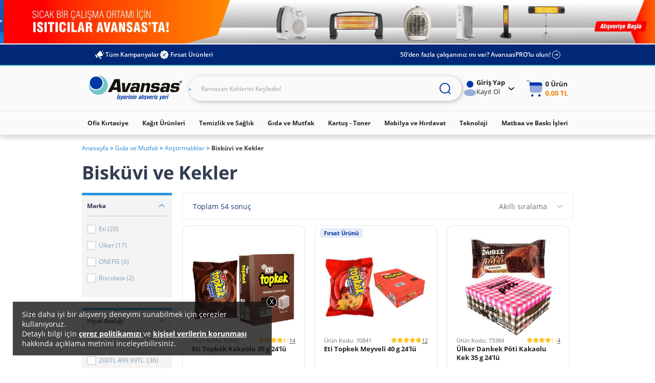

--- FILE ---
content_type: text/html;charset=UTF-8
request_url: https://www.avansas.com/biskuvi-ve-kekler-c-88
body_size: 82003
content:
<!DOCTYPE html>
<html lang="tr" ng-app="migration-app">
<head>
    <title>Bisküvi ve Kek Çeşitleri Uygun Fiyatlarla Avansas'ta</title>
    <link rel="shortcut icon" type="image/x-icon" media="all" href="https://cdnsta.avansas.com/icerik/images/logo/15-yil-favicon.ico"/>
<meta http-equiv="Content-Type" content="text/html; charset=utf-8"/>
<meta http-equiv="X-UA-Compatible" content="IE=edge">
<meta name="viewport" content="width=device-width, initial-scale=1, maximum-scale=1, user-scalable=no">
<meta name="description" content="Uygun fiyatl&#305; Bisk&uuml;vi ve Kekler, &uuml;cretsiz kargo ve 1 i&#351; g&uuml;n&uuml;nde teslimat avantaj&#305;yla Avansas&rsquo;ta. T&#305;klay&#305;n ve diledi&#287;iniz &uuml;r&uuml;n&uuml; hemen sat&#305;n al&#305;n!">
<meta name="HandheldFriendly" content="True">
<meta name="MobileOptimized" content="970">
<meta name="viewport" content="width=970, target-densitydpi=160, maximum-scale=1.0">
<link rel="canonical" href="https://www.avansas.com/biskuvi-ve-kekler-c-88"/>
            <link rel="alternate" href="https://www.avansas.com/biskuvi-ve-kekler-c-88" hreflang="tr-TR"/>
<link rel="alternate" href="https://www.avansas.com/uk/cookies--biscuits-c-6005001" hreflang="en-GB"/>
<link rel="dns-prefetch" href="//d.8digits.com"/>
    <link rel="dns-prefetch" href="//sslwidget.criteo.com"/>
    <link rel="dns-prefetch" href="//static.userguiding.com"/>
    <link rel="dns-prefetch" href="//cdn.8digits.com"/>
    <link rel="dns-prefetch" href="//script.hotjar.com"/>
    <link rel="dns-prefetch" href="//ajax.googleapis.com"/>
    <link rel="dns-prefetch" href="//connect.facebook.net"/>
    <link rel="dns-prefetch" href="//cdn.segmentify.com"/>
    <style>
    [ng\:cloak],[ng-cloak],[data-ng-cloak],[x-ng-cloak],.ng-cloak,.x-ng-cloak,.ng-hide:not(.ng-hide-animate){display:none !important;}ng\:form{display:block;}.ng-animate-shim{visibility:hidden;}.ng-anchor{position:absolute;}
</style>
<style class="is-all-critical">
    .skeleton-wrapper {
        background-color: #f0f0f0;
        gap: 12px;
        display: flex;
        align-items: center;
        justify-content: center;
        width: 100%;
        height: 16px;
        padding: 12px;
    }

    .skeleton-box {
        display:block;
        width: 100%;
        height:16px;
    }

    .skeleton-area {
        display:block;
        width: 100%;
        height: 100%;
    }

    .skeleton-image-area {
        display:block;
        width: 100%;
        height: 100%;
        position: relative;
    }

    .skeleton-image {
        display: block;
    }

    .skeleton-image-area .skeleton-image {
        position: absolute;
        top: 50%;
        left: 50%;
        transform: translate(-50%, -50%);
    }

    .skeleton-image-list {
        width: 100%;
        height: 72px;
        display: flex;
        align-items: center;
        justify-content: center;
    }

    .skeleton-image-list .skeleton-image-area {
        width: 82.4px;
    }

    .pulsate{
        background: linear-gradient(-45deg, #DDDDDD, #F0F0F0, #DDDDDD, #F0F0F0);
        background-size: 400% 400%;
        -webkit-animation: Gradient 2.25s ease infinite;
        -moz-animation: Gradient 2.25s ease infinite;
        animation: Gradient 2.25s ease infinite;
    }

    .skeleton-grid {
        display: grid;
        grid-template-columns: 1fr 1fr;
        grid-template-rows: 1fr 1fr;
        gap: 12px;
        height: 100%;
    }

    .skeleton-grid-3-2 {
        grid-template-columns: 1fr 1fr 1fr;
    }

    .skeleton-grid-3-3 {
        grid-template-columns: 1fr 1fr 1fr;
        grid-template-rows: 1fr 1fr 1fr;
    }

    @-webkit-keyframes Gradient {
        0% {
            background-position: 0% 50%
        }
        50% {
            background-position: 100% 50%
        }
        100% {
            background-position: 0% 50%
        }
    }

    @-moz-keyframes Gradient {
        0% {
            background-position: 0% 50%
        }
        50% {
            background-position: 100% 50%
        }
        100% {
            background-position: 0% 50%
        }
    }

    @keyframes Gradient {
        0% {
            background-position: 0% 50%
        }
        50% {
            background-position: 100% 50%
        }
        100% {
            background-position: 0% 50%
        }
    }
</style><link rel="stylesheet" type="text/css" media="all" href="//cdnweb.avansas.com/_ui/desktop/common/dist/assets/css/monolit.bundle.css?v=202601051131">
    <link rel="stylesheet" type="text/css" media="all" href="https://cdnsta.avansas.com/icerik/hotfix/hotfix.css?v=202601051131">


<style type="text/css" media="print">
	@IMPORT url("//cdnweb.avansas.com/_ui/desktop/common/blueprint/print.css?v=202601051131");
</style>







<script>
    window.dataLayer = window.dataLayer || [];
</script>

    
        
        <script type="text/javascript" async>
            function injectGtm(){
                var dataLayer = dataLayer || [];
                (function (w, d, s, l, i) {
                    if (document.querySelector('script[src="' + 'https://www.googletagmanager.com/gtm.js?id=' + i + dl + '"]')) {
                        return false;
                    }
                    w[l] = w[l] || [];
                    w[l].push({
                        'gtm.start': new Date().getTime(), event: 'gtm.js'
                    });
                    var f = d.getElementsByTagName(s)[0],
                        j = d.createElement(s), dl = l != 'dataLayer' ? '&l=' + l : '';
                    j.async = true;
                    j.src = 'https://www.googletagmanager.com/gtm.js?id=' + i + dl;
                    f.parentNode.insertBefore(j, f);
                })(window, document, 'script', 'dataLayer', 'GTM-TQWKMXH');
            }

            setTimeout(function () {
                if (document.readyState == 'complete') {
                    injectGtm();
                } else {
                    window.addEventListener('load', function () {
                        injectGtm();
                    });
                }
            }, 0);
        </script>
    

    <script type="text/javascript">
        
        var dataLayer = dataLayer || [];
        
        dataLayer.push({"serverNo":"51.74"});
        
        dataLayer.push({"visitor":"new-visitor"});
        
        dataLayer.push({"insiderTestMode":false,"insiderActive":true,"insiderProdUrl":"https://cdnsta.avansas.com/icerik/third_party/insider.js?v=202601201519","event":"insiderInit"});
        
        
    </script>

    <script type="text/javascript">
        
    </script>










<script>
    setTimeout(function (){
        window.addEventListener('load', function () {
            var s = document.createElement('script');
            s.type = 'text/javascript';
            s.async = true;
            s.src = '//cdnweb.avansas.com/_ui/shared/js/analyticsmediator.js?v=202601051131';
            var f = document.getElementsByTagName('script')[0];
            f.parentNode.insertBefore(s, f);
        });
    },0);
</script>




    
<meta name="facebook-domain-verification" content="jnqf5jq5c6yw9q19babwbvh4gjorsp" />
    <script>
        function whenAllReady(mustHave, callBack){
            var hasRestriction = false;
            for (var i=0; i<mustHave.length; i++) {
                if (!window[mustHave[i]]) {
                    hasRestriction = true;
                }
            }

            if (hasRestriction) {
                setTimeout(function (){
                    whenAllReady(mustHave, callBack);
                },100)
            } else {
                callBack();
            }
        }
        function async(u, c) {
            var d = document, t = 'script',
                o = d.createElement(t),
                s = d.getElementsByTagName(t)[0];
            o.src =  u;
            o.async =  true;
            if (c) { o.addEventListener('load', function (e) { c(null, e); }, false); }
            s.parentNode.insertBefore(o, s);
        }

        window.avansasConfig = {
            CSRFToken: "e63700fd-d923-467e-bde9-b774fae429c6",
            isB2C: true,
            cdnUrl: "//cdnweb.avansas.com",
            contextPath: "",
            tcVersion: "",
            rVersion: "",
            returnConditionVersion: "",
            cdnVersion: "v=202601051131"
        };
        window.userPrefersPricesWithTax = true;
        window.thirdParty = {
            wawlabs: {
                active: true,
            },
        };

    </script>
</head>
<body class="page-productList pageType-CategoryPage template-pages-category-productListPage  language-tr container-xl autocomplete-off  {{getBodyStateClasses()}}">









<script>
    window.featureFlags = {};
    window.avansasConfig = {
        CSRFToken: "e63700fd-d923-467e-bde9-b774fae429c6",
        isB2C: true,
        cdnUrl: "//cdnweb.avansas.com",
        contextPath: "",
        tcVersion: "",
        rVersion: "",
        returnConditionVersion: "",
        cdnVersion: "v=202601051131",
        priceTaxSuffix: "KDV Dahil"
    };
    window.capabilities = {
        asm: false,
        asmAgent: false,
        anonymous: true,
        isB2C: true,
        isB2B: false,
        reccomendations: true,
        canAddEditAddress: true
    };
    window.user = {
        fullName: 'Anonymous',
        userId: '',
        isIndividual: false,
        customerClass: 10,
        phoneNumber: ''
    };
    window.localization = {};
    window.setLocalization = function (obj) {
        obj = obj || {};
        window.localization = Object.assign({}, window.localization, obj);
    };
    window.featureFlags.isGeocoderActive = false;
    window.featureFlags.otpValidate = true;
</script>







<script>
    
        

        window.setLocalization({
        "text.otp.verify.error.reachDailyLimit": "Gün içerisinde 5 adet onay kodu talep etme hakkınız vardır. Lütfen 1 gün sonra tekrar deneyiniz."
        });
    
        

        window.setLocalization({
        "text.otp.verify.error.alreadyUsed": "Üzgünüz, bu cep telefonu numarası ile daha önce kampanyaya katılım sağlanmıştır. Her kullanıcı kampanyadan bir defa yararlanabilir."
        });
    
        

        window.setLocalization({
        "text.otp.verify.error.isBlacklist": "Girmiş olduğunuz cep telefonu kullanılamamaktadır."
        });
    
        

        window.setLocalization({
        "text.otp.verify.error.isValidPhoneNumber": "Lütfen geçerli bir numara giriniz."
        });
    
        

        window.setLocalization({
        "text.otp.verify.error.isDuplicateRequest": "Girmiş olduğunuz cep telefonu numarası başka bir hesap üzerinden doğrulanmıştır. İşleminize devam edebilmek için başka bir cep telefonu numarası girmeniz gerekmektedir."
        });
    
        

        window.setLocalization({
        "text.otp.verify.error.hasAuthenticationError": "Oturum süreniz dolmuştur. Kullanıcı Girişi sayfasına yönlendiriliyorsunuz."
        });
    
        

        window.setLocalization({
        "text.otp.verify.error.wrongCode": "Hatalı kod girişi yaptınız. Lütfen tekrar deneyin."
        });
    
        

        window.setLocalization({
        "text.otp.verify.error.timeUp": "Verilen süre içerisinde giriş yapmadınız."
        });
    
        

        window.setLocalization({
        "text.otp.phone.validation.message": "Cep telefonu numaranızı doğrulamanız gerekmektedir."
        });
    
        

        window.setLocalization({
        "text.otp.phone.entry": "Lütfen cep telefonu numaranızı giriniz;"
        });
    
        

        window.setLocalization({
        "text.otp.send.code": "Doğrulama Kodunu Gönder"
        });
    
        

        window.setLocalization({
        "text.otp.limit.message": "Gün içerisinde 5 adet onay kodu talep etme hakkınız vardır"
        });
    
        

        window.setLocalization({
        "text.otp.validation.message.receive": "Lütfen cep telefonunuza gelen doğrulama kodunu girin."
        });
    
        

        window.setLocalization({
        "text.otp.got.code": "Kod ulaşmadı mı?"
        });
    
        

        window.setLocalization({
        "text.otp.remaining.time": "Kalan Süre :"
        });
    
        

        window.setLocalization({
        "text.otp.resend.code": "Tekrar Gönder"
        });
    
        

        window.setLocalization({
        "text.otp.approve": "Onayla"
        });
    
        

        window.setLocalization({
        "text.error.fill.this.field": "Lütfen bu alanı doldurunuz"
        });
    
        

        window.setLocalization({
        "text.otp.approved.success": "Doğrulama Başarılı"
        });
    
        

        window.setLocalization({
        "otp.onetimeuse.info": "Cep telefon numaranız yalnızca tek bir hesap ile kullanılabilir."
        });
    
        

        window.setLocalization({
        "text.send.adress.to.sap": "Adresi SAP’ye gönder"
        });
    
</script>
<div ng-controller="otpValidationController">
    <div ng-if="otpPopup.visible">
        <otp-popup visible="otpPopup.visible" step="otpPopup.step" phone="otpPopup.userPhone" code="otpPopup.otpCode" counter="otpPopup.counter" captcha-active="otpPopup.captchaActive" error="otpPopup.error" error-message="otpPopup.errorMessage" can-continue="otpPopup.canContinue"></otp-popup>
    </div>
</div>







<script>
    
        

        window.setLocalization({
        "product.cart.add.to.cart": "Sepete Ekle"
        });
    
        

        window.setLocalization({
        "text.choose.declare.address.title": "Adresinizi Seçiniz"
        });
    
        

        window.setLocalization({
        "text.declare.address.alreadytried.invalid.title": "Seçili Adrese Bu Ürünün Teslimatı Yapılamamaktadır"
        });
    
        

        window.setLocalization({
        "text.declare.address.invalid.message": "Seçtiğiniz ürün, anlaşmalı kargo şirketleri tarafından teslim edilememektedir ve teslimat şekli bölgeye göre değişiklik gösterebilir. &lt;br&gt; Lütfen teslimatınızın gerçekleşmesini istediğiniz il, ilçe ve mahalleyi kontrol ediniz."
        });
    
        

        window.setLocalization({
        "text.declare.address.alreadytried.invalid.message": "İl ve ilçe bilgisini güncelleyerek teslimat durumunu kontrol edebilirsiniz."
        });
    
        

        window.setLocalization({
        "text.declare.available.address": "Teslimat gerçekleştirebildiğimiz bölgeler için"
        });
    
        

        window.setLocalization({
        "text.click.for.anchor": "tıklayınız."
        });
    
        

        window.setLocalization({
        "text.declare.unavailable.address": "Kargo koşullarından dolayı, seçtiğiniz bölgeye ürünün teslimatı gerçekleştirilememektedir."
        });
    
        

        window.setLocalization({
        "text.change.declare.address": "Teslimat bölgenizi değiştirerek ürünü sepetinize ekleyebilirsiniz."
        });
    
        

        window.setLocalization({
        "text.keep.continue.shopping": "Alışverişe Devam Et"
        });
    
        

        window.setLocalization({
        "text.declare.address.valid.message": "Seçtiğiniz bölgeye bu ürünün teslimatını gerçekleştirebiliyoruz."
        });
    
        

        window.setLocalization({
        "text.add.address.form.state": "İl"
        });
    
        

        window.setLocalization({
        "text.add.address.form.district": "İlçe"
        });
    
        

        window.setLocalization({
        "text.add.address.form.neighborhood": "Mahalle"
        });
    
        

        window.setLocalization({
        "text.choose": "Seçiniz"
        });
    
</script>
<div ng-controller="declareAddressPopupManagerController">
    <div ng-if="declareAddressPopup.visible">
        <declare-address-popup item="declareAddressPopup.item" quantity="declareAddressPopup.quantity" visible="declareAddressPopup.visible" type="declareAddressPopup.requiredShipmentType" form="declareAddressPopup.formElement" custom-options="declareAddressPopup.customOptions"></declare-address-popup>
    </div>
</div>







<script>
    
        

        window.setLocalization({
        "text.modification.product.removed.new.recommend.text": "Bu ürün tükendiği için sepetinizden silinmiştir. Dilerseniz sepetinizi aşağıdaki benzer ürünlerle tamamlayabilirsiniz."
        });
    
        

        window.setLocalization({
        "text.modification.product.removed": "Ürün Sepetinizden Çıkarıldı"
        });
    
        

        window.setLocalization({
        "text.modification.alternative.product": "Alternatif Ürünler"
        });
    
        

        window.setLocalization({
        "cart.remove.Approvement.remove": "Onay mekanizması tanımlı olmadığı için bu anlaşmasız ürün sepetinizden silinmiştir."
        });
    
        

        window.setLocalization({
        "cart.remove.permittion.remove": "Yetkiniz olmadığı için bu ürün sepetinizden silinmiştir."
        });
    
        

        window.setLocalization({
        "cart.product.partly.maxOrderTotalQuantityExceeded": "Bu üründen tüm siparişlerinizde en fazla &lt;span&gt;{0}&lt;/span&gt; adet satın alabilirsiniz. Aşağıdaki ürünlerden alışveriş sepetinizi tamamlayabilirsiniz."
        });
    
        

        window.setLocalization({
        "cart.product.removed": "Bu ürün tükendiği için sepetinizden silinmiştir. Aşağıdaki benzer ürünlerden sepetinizi tamamlayabilirsiniz."
        });
    
        

        window.setLocalization({
        "basket.popup.lowStock.title": "Stoklarımızda bu üründen sadece &lt;span&gt;{0}&lt;/span&gt; adet bulunmaktadır."
        });
    
        

        window.setLocalization({
        "text.modification.product.add.failed": "Ürün Sepetinize Eklenemedi"
        });
    
        

        window.setLocalization({
        "basket.only.first.order.anonymous.user": "Bu ürünü sepetinize eklemek istiyorsanız giriş yapmalısınız."
        });
    
        

        window.setLocalization({
        "basket.only.first.order": "Üzgünüz, bu ürün sadece belirli müşterilerimiz için sunulmaktadır. Dilerseniz Size Özel bölümünden size uygun ürünleri inceleyebilirsiniz."
        });
    
        

        window.setLocalization({
        "basket.only.first.order.limit": "Sepetinize yalnızca {0} adet &#034;hoşgeldin fiyatlı ürün&#034; ekleyebilirsiniz. Dilerseniz hoş geldin fiyatlı ürünlerin dışında, başka kategorilerden ürünler ekleyerek, alışverişinize devam edebilirsiniz."
        });
    
        

        window.setLocalization({
        "product.cart.price.with.tax": "KDV Dahil"
        });
    
        

        window.setLocalization({
        "cart.product.partly.short.maxOrderQuantityExceeded": "Bu üründen her sipariş için en fazla &lt;span&gt;{0}&lt;/span&gt; adet satın alabilirsiniz."
        });
    
        

        window.setLocalization({
        "cart.product.partly.short.maxOrderTotalQuantityExceeded": "Bu üründen tüm siparişlerinizde en fazla &lt;span&gt;{0}&lt;/span&gt; adet satın alabilirsiniz."
        });
    
        

        window.setLocalization({
        "text.cart.excel.productCode": "Ürün Kodu:"
        });
    
</script>
<div ng-controller="modificationPopupController">
    <div ng-if="modificationPopup.visible">
        <modification-popup visible="modificationPopup.visible" data="modificationPopup.data"></modification-popup>
    </div>
</div>







<script>
    
        

        window.setLocalization({
        "text.product.request.form": "Ürün Talep Formu"
        });
    
        

        window.setLocalization({
        "text.explain.why.request": "ürünün neden talep ettiğinizi açıklayabilirsiniz."
        });
    
        

        window.setLocalization({
        "text.write.explanation": "Açıklamanızı buraya yazın..."
        });
    
        

        window.setLocalization({
        "text.product.request.popup.remaining.character": "Karakter yazabilirsiniz."
        });
    
        

        window.setLocalization({
        "text.product.request.popup.product.added": "Ürün Sepetinize Eklenmiştir"
        });
    
</script>

<div ng-controller="productRequestPopupController">
    <div ng-if="productRequestPopup.visible && productRequestPopup.data">
        <product-request-popup visible="productRequestPopup.visible" product-code="{{productRequestPopup.data.productCode}}" product-name="{{productRequestPopup.data.productName}}"></product-request-popup>
    </div>
</div>







<script>
    
        

        window.setLocalization({
        "text.how.to.communicate.with.you": "Ürün Stoğa Geldiğinde Size Nasıl Ulaşalım?"
        });
    
        

        window.setLocalization({
        "text.stock.remind.popup.email": "E-Posta"
        });
    
        

        window.setLocalization({
        "text.stock.remind.popup.sms": "SMS"
        });
    
        

        window.setLocalization({
        "text.stock.remind.popup.please.write.email": "Lütfen e-posta adresinizi girin."
        });
    
        

        window.setLocalization({
        "text.stock.remind.popup.success.message": "Ürün Stoğa Geldiğinde Size Haber Vereceğiz"
        });
    
        

        window.setLocalization({
        "text.stock.remind.popup.button": "Ürün Stoğa Gelince Haber Ver"
        });
    
</script>
<div ng-controller="stockReminderPopupController">
    <div ng-if="stockReminderPopUp.visible">
        <stock-remind-popup visible="stockReminderPopUp.visible" phone="stockReminderPopUp.userPhone" email="stockReminderPopUp.userEmail" product-code="stockReminderPopUp.productCode"></stock-remind-popup>
    </div>
</div>







<script>
    
        

        window.setLocalization({
        "text.product.detail.lowest.price.last.30.days": "Son 30 Günün En Düşük Fiyatı"
        });
    
        

        window.setLocalization({
        "text.product.see.similar.products": "Benzer Ürünleri Gör"
        });
    
        

        window.setLocalization({
        "text.product.notify.when.in.stock": "Stoğa Gelince Haber Ver"
        });
    
        

        window.setLocalization({
        "text.product.detail.stock-out-badge": "Stokta Yok"
        });
    
        

        window.setLocalization({
        "text.product.min.purchase.limit": "Minimum alım limiti : {0} Adet"
        });
    
        

        window.setLocalization({
        "text.product.unit.price": "Birim Fiyat :"
        });
    
</script>







<script>
    
        

        window.setLocalization({
        "text.how.to.communicate.with.you": "Ürün Stoğa Geldiğinde Size Nasıl Ulaşalım?"
        });
    
        

        window.setLocalization({
        "text.stock.remind.popup.email": "E-Posta"
        });
    
        

        window.setLocalization({
        "text.stock.remind.popup.sms": "SMS"
        });
    
        

        window.setLocalization({
        "text.stock.remind.popup.please.write.email": "Lütfen e-posta adresinizi girin."
        });
    
        

        window.setLocalization({
        "text.stock.remind.popup.success.message": "Ürün Stoğa Geldiğinde Size Haber Vereceğiz"
        });
    
        

        window.setLocalization({
        "text.stock.remind.popup.button": "Ürün Stoğa Gelince Haber Ver"
        });
    
</script>
<input type="hidden" name="CSRFTokenGlobal" value="e63700fd-d923-467e-bde9-b774fae429c6">
<div class="menu-background"></div>
        <div class="wrapper overflow-hidden">
			<header id="avansas-header" ng-controller="headerController">
    





<script>
    
        

        window.setLocalization({
        "top.header.uk.modal.other.countries.title": "We are currently not serving in your country. Please select the country website you want to continue."
        });
    
        

        window.setLocalization({
        "top.header.uk.modal.other.countries.select": "Select Country"
        });
    
        

        window.setLocalization({
        "top.header.uk.modal.other.countries.select.tr": "Turkey"
        });
    
        

        window.setLocalization({
        "top.header.uk.modal.other.countries.select.uk": "United Kingdom"
        });
    
        

        window.setLocalization({
        "top.header.uk.modal.other.countries.button.text": "Continue"
        });
    
        

        window.setLocalization({
        "top.header.uk.modal.small.title": "Visit our local UK website to see content specific to United Kingdom and shop online"
        });
    
        

        window.setLocalization({
        "top.header.uk.modal.small.button.text": "Shop on local Avansas UK"
        });
    
        

        window.setLocalization({
        "top.header.uk.modal.small.subtext": "Extremely quality products | Local customer support | Free next business day delivery on orders over £30 | Free and easy returns"
        });
    
        

        window.setLocalization({
        "top.header.uk.modal.big.title": "Visit our local UK website to see content specific to United Kingdom and shop online"
        });
    
        

        window.setLocalization({
        "top.header.uk.modal.big.button.text": "Shop on local Avansas UK"
        });
    
        

        window.setLocalization({
        "top.header.uk.modal.big.subtext": "We offer highly competitive prices in the UK with:"
        });
    
        

        window.setLocalization({
        "top.header.uk.modal.ul.list1": "Extremely quality products"
        });
    
        

        window.setLocalization({
        "top.header.uk.modal.ul.list2": "Local customer support"
        });
    
        

        window.setLocalization({
        "top.header.uk.modal.ul.list3": "Free next business day delivery on orders over £30"
        });
    
        

        window.setLocalization({
        "top.header.uk.modal.ul.list4": "Free and easy returns"
        });
    
</script><cross-country-bar other-countries="true"></cross-country-bar>
    <!--  C : TopProductListPageBannerParagraph --><div class="content"> <div class="avansas-banner"data-pk="8806732661820" data-name="Top ProductListPage Banner Paragraph"></div></div><!--  C : AnonymousAvsSegmentTopHeaderCommonBannerComponent --><div class="content"> <div class="avansas-banner"data-pk="8834006123580" data-name="AnonymousAvsSegmentTopHeaderCommonBannerComponent"><div class="basic-slider">     <div class="basic-slide-item"> <a href="/isitici-firsatlari-2025-landingp"> <img                 src="https://cdnsta.avansas.com/icerik/b2c/content/img/category/avansas-isitici-headerrr.jpg"                 alt="Isıtıcı"> </a> </div>     <div class="basic-slide-item"> <a href="/ramazan-kolileri-c-164590"> <img                 src="https://cdnsta.avansas.com/icerik/b2c/content/img/category/avansas-ramazan-kolilieri-header-19ocak.jpg"                 alt="Ramazan Kolileri"> </a> </div> </div></div></div><!--  C : AssistedServiceComponent -->







<div class="header-top">
    <div class="project-size top-bar">
        <div class="top-bar-left">
            <a href="/kampanyalar" class="top-bar-link">
                <img class="left-icon" src="//cdnweb.avansas.com/_ui/desktop/avansas-app/assets/icons/all-campaigns-announcement-icon.svg" alt="Tüm Kampanyalar">
                Tüm Kampanyalar
            </a>
            
                <!--  C : OpportunityProductsComponent --><a class="top-bar-link" ng-click="openOpportunityProductsPanel()">
    <img class="left-icon" src="//cdnweb.avansas.com/_ui/desktop/avansas-app/assets/icons/opportunities-product-percent-icon.svg" alt="Fırsat Ürünleri">
    Fırsat Ürünleri</a>

<popup-panel class="opportunity-products-popup-panel" visible="opportunityProductsPanel.visible" direction="left" ng-cloak>
    <div class="opportunity-products-popup-title">
        <img ng-src="https://cdnsta.avansas.com/icerik/images/icons/opportunity-products-popup-title-icon.svg" alt="">
        Fırsat Ürünleri</div>
    <div class="opportunity-products-popup-list">
        











    






    
        
        
    


<div class="horizontal-product-card">
    <a href="/papia-tuvalet-kagidi-32-li-p-56614" title="Papia Tuvalet Kağıdı 32'li" class="product-image">
        <img data-src="https://cdnsta.avansas.com/mnresize/300/-/urun/56614/papia-tuvalet-kagidi-3-katli-32-li-paket-detail-1.jpg" alt="Papia Tuvalet Kağıdı 32&#039;li" err-src="https://cdnsta.avansas.com/icerik/new_main_page/error-img-placeholder.jpg" title="Papia Tuvalet Kağıdı 32&#039;li" class="lazyload  product-image"/>
            
    </a>
    <div class="product-info">
        <a href="/papia-tuvalet-kagidi-32-li-p-56614" title="Papia Tuvalet Kağıdı 32'li" class="product-title">Papia Tuvalet Kağıdı 32'li</a>
        
            
                
                    
                    
                        <a href="/papia-tuvalet-kagidi-32-li-p-56614" title="Papia Tuvalet Kağıdı 32'li" class="product-label green">
                            
                                
                                    Son 30 Günün En Düşük Fiyatı
                                
                                
                            
                        </a>
                    
                
                
                    
                        <div class="strikethrough-price">
                            <a href="/papia-tuvalet-kagidi-32-li-p-56614" title="Papia Tuvalet Kağıdı 32'li">
                                424,48 TL
                            </a>
                        </div>
                    
                    
                
                <div class="product-pricing">
                    <a href="/papia-tuvalet-kagidi-32-li-p-56614" title="Papia Tuvalet Kağıdı 32'li" class="current-price">325,00 TL</a>
                    <tax-info class="tax-info"></tax-info>
                </div>

                <div class="product-actions">
                    
                        
                            <quantity-select model="bannerProductQuantity"
                                             instance="bannerProduct.inst"></quantity-select>
                            <add-to-cart-button product-code="56614" quantity="{{bannerProductQuantity}}"
                                                on-success="bannerProduct.inst.reset()"
                                                class="banner-product-add-to-cart-button"></add-to-cart-button>
                        
                        
                    
                </div>

            
            
        
    </div>
</div>
















    
        
        
    


<div class="horizontal-product-card">
    <a href="/canon-i-sensys-mf237w-wi-fi--tarayici--fotokopi--faks-mono-cok-fonksiyonlu-lazer-yazici-p-71911" title="Canon i-Sensys MF237W Wi-Fi + Tarayıcı + Fotokopi + Faks Mono Çok Fonksiyonlu Lazer Yazıcı" class="product-image">
        <img data-src="https://cdnsta.avansas.com/mnresize/300/-/urun/71911/canon-i-sensys-mf237w-cok-fonksiyonlu-wifi-lazer-yazici-detail-1.jpg" alt="Canon i-Sensys MF237W Wi-Fi + Tarayıcı + Fotokopi + Faks Mono Çok Fonksiyonlu Lazer Yazıcı" err-src="https://cdnsta.avansas.com/icerik/new_main_page/error-img-placeholder.jpg" title="Canon i-Sensys MF237W Wi-Fi + Tarayıcı + Fotokopi + Faks Mono Çok Fonksiyonlu Lazer Yazıcı" class="lazyload  product-image"/>
            
    </a>
    <div class="product-info">
        <a href="/canon-i-sensys-mf237w-wi-fi--tarayici--fotokopi--faks-mono-cok-fonksiyonlu-lazer-yazici-p-71911" title="Canon i-Sensys MF237W Wi-Fi + Tarayıcı + Fotokopi + Faks Mono Çok Fonksiyonlu Lazer Yazıcı" class="product-title">Canon i-Sensys MF237W Wi-Fi + Tarayıcı + Fotokopi + Faks Mono Çok Fonksiyonlu Lazer Yazıcı</a>
        
            
                
                    
                    
                        <a href="/canon-i-sensys-mf237w-wi-fi--tarayici--fotokopi--faks-mono-cok-fonksiyonlu-lazer-yazici-p-71911" title="Canon i-Sensys MF237W Wi-Fi + Tarayıcı + Fotokopi + Faks Mono Çok Fonksiyonlu Lazer Yazıcı" class="product-label">
                            
                                
                                
                                    3 Taksit
                                
                            
                        </a>
                    
                
                
                    
                    
                        <div class="strikethrough-price-placeholder"></div>
                    
                
                <div class="product-pricing">
                    <a href="/canon-i-sensys-mf237w-wi-fi--tarayici--fotokopi--faks-mono-cok-fonksiyonlu-lazer-yazici-p-71911" title="Canon i-Sensys MF237W Wi-Fi + Tarayıcı + Fotokopi + Faks Mono Çok Fonksiyonlu Lazer Yazıcı" class="current-price">13.249,00 TL</a>
                    <tax-info class="tax-info"></tax-info>
                </div>

                <div class="product-actions">
                    
                        
                            <quantity-select model="bannerProductQuantity"
                                             instance="bannerProduct.inst"></quantity-select>
                            <add-to-cart-button product-code="71911" quantity="{{bannerProductQuantity}}"
                                                on-success="bannerProduct.inst.reset()"
                                                class="banner-product-add-to-cart-button"></add-to-cart-button>
                        
                        
                    
                </div>

            
            
        
    </div>
</div>

















<div class="horizontal-product-card">
    <a href="/mehmet-efendi-turk-kahvesi-100-g-x-25-li-p-132471" title="Mehmet Efendi Türk Kahvesi 100 g x 25'li" class="product-image">
        <img data-src="https://cdnsta.avansas.com/mnresize/300/-/urun/132471/mehmet-efendi-turk-kahvesi-100-g-25li-detail-1.jpg" alt="Mehmet Efendi Türk Kahvesi 100 g x 25&#039;li" err-src="https://cdnsta.avansas.com/icerik/new_main_page/error-img-placeholder.jpg" title="Mehmet Efendi Türk Kahvesi 100 g x 25&#039;li" class="lazyload  product-image"/>
            
    </a>
    <div class="product-info">
        <a href="/mehmet-efendi-turk-kahvesi-100-g-x-25-li-p-132471" title="Mehmet Efendi Türk Kahvesi 100 g x 25'li" class="product-title">Mehmet Efendi Türk Kahvesi 100 g x 25'li</a>
        
            
                
                    
                        <div class="product-label-placeholder"></div>
                    
                    
                
                
                    
                    
                        <div class="strikethrough-price-placeholder"></div>
                    
                
                <div class="product-pricing">
                    <a href="/mehmet-efendi-turk-kahvesi-100-g-x-25-li-p-132471" title="Mehmet Efendi Türk Kahvesi 100 g x 25'li" class="current-price">2.350,00 TL</a>
                    <tax-info class="tax-info"></tax-info>
                </div>

                <div class="product-actions">
                    
                        
                            <quantity-select model="bannerProductQuantity"
                                             instance="bannerProduct.inst"></quantity-select>
                            <add-to-cart-button product-code="132471" quantity="{{bannerProductQuantity}}"
                                                on-success="bannerProduct.inst.reset()"
                                                class="banner-product-add-to-cart-button"></add-to-cart-button>
                        
                        
                    
                </div>

            
            
        
    </div>
</div>
















    


<div class="horizontal-product-card">
    <a href="/avansas-jupiter-ofis-koltugu--calisma-sandalyesi-siyah-p-134877" title="Avansas Jupiter Ofis Koltuğu & Çalışma Sandalyesi Siyah" class="product-image">
        <img data-src="https://cdnsta.avansas.com/mnresize/300/-/urun/134877/avansas-jupiter-yonetici-koltugu-fileli-detail-1.jpg" alt="Avansas Jupiter Ofis Koltuğu &amp; Çalışma Sandalyesi Siyah" err-src="https://cdnsta.avansas.com/icerik/new_main_page/error-img-placeholder.jpg" title="Avansas Jupiter Ofis Koltuğu &amp; Çalışma Sandalyesi Siyah" class="lazyload  product-image"/>
            
    </a>
    <div class="product-info">
        <a href="/avansas-jupiter-ofis-koltugu--calisma-sandalyesi-siyah-p-134877" title="Avansas Jupiter Ofis Koltuğu & Çalışma Sandalyesi Siyah" class="product-title">Avansas Jupiter Ofis Koltuğu & Çalışma Sandalyesi Siyah</a>
        
            
                
                    
                        <div class="product-label-placeholder"></div>
                    
                    
                
                
                    
                    
                        <div class="strikethrough-price-placeholder"></div>
                    
                
                <div class="product-pricing">
                    <a href="/avansas-jupiter-ofis-koltugu--calisma-sandalyesi-siyah-p-134877" title="Avansas Jupiter Ofis Koltuğu & Çalışma Sandalyesi Siyah" class="current-price">4.899,00 TL</a>
                    <tax-info class="tax-info"></tax-info>
                </div>

                <div class="product-actions">
                    
                        
                            <quantity-select model="bannerProductQuantity"
                                             instance="bannerProduct.inst"></quantity-select>
                            <add-to-cart-button product-code="134877" quantity="{{bannerProductQuantity}}"
                                                on-success="bannerProduct.inst.reset()"
                                                class="banner-product-add-to-cart-button"></add-to-cart-button>
                        
                        
                    
                </div>

            
            
        
    </div>
</div>
















    


<div class="horizontal-product-card">
    <a href="/avansas-filiz-siyah-cay-1000-g-p-134725" title="Avansas Filiz Siyah Çay 1000 g" class="product-image">
        <img data-src="https://cdnsta.avansas.com/mnresize/300/-/urun/134725/avansas-filiz-siyah-cay-1000g-detail-1.jpg" alt="Avansas Filiz Siyah Çay 1000 g" err-src="https://cdnsta.avansas.com/icerik/new_main_page/error-img-placeholder.jpg" title="Avansas Filiz Siyah Çay 1000 g" class="lazyload  product-image"/>
            
    </a>
    <div class="product-info">
        <a href="/avansas-filiz-siyah-cay-1000-g-p-134725" title="Avansas Filiz Siyah Çay 1000 g" class="product-title">Avansas Filiz Siyah Çay 1000 g</a>
        
            
                
                    
                        <div class="product-label-placeholder"></div>
                    
                    
                
                
                    
                    
                        <div class="strikethrough-price-placeholder"></div>
                    
                
                <div class="product-pricing">
                    <a href="/avansas-filiz-siyah-cay-1000-g-p-134725" title="Avansas Filiz Siyah Çay 1000 g" class="current-price">189,90 TL</a>
                    <tax-info class="tax-info"></tax-info>
                </div>

                <div class="product-actions">
                    
                        
                            <quantity-select model="bannerProductQuantity"
                                             instance="bannerProduct.inst"></quantity-select>
                            <add-to-cart-button product-code="134725" quantity="{{bannerProductQuantity}}"
                                                on-success="bannerProduct.inst.reset()"
                                                class="banner-product-add-to-cart-button"></add-to-cart-button>
                        
                        
                    
                </div>

            
            
        
    </div>
</div>











    






    
        
        
    


<div class="horizontal-product-card">
    <a href="/vestel-sc301-gece-goruslu-wi-fi-guvenlik-kamerasi-p-138195" title="Vestel SC301 Gece Görüşlü Wi-Fi Güvenlik Kamerası" class="product-image">
        <img data-src="https://cdnsta.avansas.com/mnresize/300/-/urun/138195/vestel-sc301-full-hd-gece-goruslu-ip-wi-detail-1.jpg" alt="Vestel SC301 Gece Görüşlü Wi-Fi Güvenlik Kamerası" err-src="https://cdnsta.avansas.com/icerik/new_main_page/error-img-placeholder.jpg" title="Vestel SC301 Gece Görüşlü Wi-Fi Güvenlik Kamerası" class="lazyload  product-image"/>
            
    </a>
    <div class="product-info">
        <a href="/vestel-sc301-gece-goruslu-wi-fi-guvenlik-kamerasi-p-138195" title="Vestel SC301 Gece Görüşlü Wi-Fi Güvenlik Kamerası" class="product-title">Vestel SC301 Gece Görüşlü Wi-Fi Güvenlik Kamerası</a>
        
            
                
                    
                    
                        <a href="/vestel-sc301-gece-goruslu-wi-fi-guvenlik-kamerasi-p-138195" title="Vestel SC301 Gece Görüşlü Wi-Fi Güvenlik Kamerası" class="product-label green">
                            
                                
                                    Son 30 Günün En Düşük Fiyatı
                                
                                
                            
                        </a>
                    
                
                
                    
                        <div class="strikethrough-price">
                            <a href="/vestel-sc301-gece-goruslu-wi-fi-guvenlik-kamerasi-p-138195" title="Vestel SC301 Gece Görüşlü Wi-Fi Güvenlik Kamerası">
                                1.499,00 TL
                            </a>
                        </div>
                    
                    
                
                <div class="product-pricing">
                    <a href="/vestel-sc301-gece-goruslu-wi-fi-guvenlik-kamerasi-p-138195" title="Vestel SC301 Gece Görüşlü Wi-Fi Güvenlik Kamerası" class="current-price">1.399,00 TL</a>
                    <tax-info class="tax-info"></tax-info>
                </div>

                <div class="product-actions">
                    
                        
                            <quantity-select model="bannerProductQuantity"
                                             instance="bannerProduct.inst"></quantity-select>
                            <add-to-cart-button product-code="138195" quantity="{{bannerProductQuantity}}"
                                                on-success="bannerProduct.inst.reset()"
                                                class="banner-product-add-to-cart-button"></add-to-cart-button>
                        
                        
                    
                </div>

            
            
        
    </div>
</div>
















    


<div class="horizontal-product-card">
    <a href="/avansas-limon-kolonyasi-sprey-pompali-1-litre-p-137005" title="Avansas Limon Kolonyası Sprey Pompalı 1 litre" class="product-image">
        <img data-src="https://cdnsta.avansas.com/mnresize/300/-/urun/137005/avansas-kolonya-pompali-1-litre-detail-1.jpg" alt="Avansas Limon Kolonyası Sprey Pompalı 1 litre" err-src="https://cdnsta.avansas.com/icerik/new_main_page/error-img-placeholder.jpg" title="Avansas Limon Kolonyası Sprey Pompalı 1 litre" class="lazyload  product-image"/>
            
    </a>
    <div class="product-info">
        <a href="/avansas-limon-kolonyasi-sprey-pompali-1-litre-p-137005" title="Avansas Limon Kolonyası Sprey Pompalı 1 litre" class="product-title">Avansas Limon Kolonyası Sprey Pompalı 1 litre</a>
        
            
                
                    
                        <div class="product-label-placeholder"></div>
                    
                    
                
                
                    
                    
                        <div class="strikethrough-price-placeholder"></div>
                    
                
                <div class="product-pricing">
                    <a href="/avansas-limon-kolonyasi-sprey-pompali-1-litre-p-137005" title="Avansas Limon Kolonyası Sprey Pompalı 1 litre" class="current-price">149,90 TL</a>
                    <tax-info class="tax-info"></tax-info>
                </div>

                <div class="product-actions">
                    
                        
                            <quantity-select model="bannerProductQuantity"
                                             instance="bannerProduct.inst"></quantity-select>
                            <add-to-cart-button product-code="137005" quantity="{{bannerProductQuantity}}"
                                                on-success="bannerProduct.inst.reset()"
                                                class="banner-product-add-to-cart-button"></add-to-cart-button>
                        
                        
                    
                </div>

            
            
        
    </div>
</div>

















<div class="horizontal-product-card">
    <a href="/ulker-cikolatali-gofret-36-g-36-li-p-132490" title="Ülker Çikolatalı Gofret 36 g 36'lı" class="product-image">
        <img data-src="https://cdnsta.avansas.com/mnresize/300/-/urun/132490/ulker-cikolatali-gofret-36-g-36li-detail-1.jpg" alt="Ülker Çikolatalı Gofret 36 g 36&#039;lı" err-src="https://cdnsta.avansas.com/icerik/new_main_page/error-img-placeholder.jpg" title="Ülker Çikolatalı Gofret 36 g 36&#039;lı" class="lazyload  product-image"/>
            
    </a>
    <div class="product-info">
        <a href="/ulker-cikolatali-gofret-36-g-36-li-p-132490" title="Ülker Çikolatalı Gofret 36 g 36'lı" class="product-title">Ülker Çikolatalı Gofret 36 g 36'lı</a>
        
            
                
                    
                        <div class="product-label-placeholder"></div>
                    
                    
                
                
                    
                    
                        <div class="strikethrough-price-placeholder"></div>
                    
                
                <div class="product-pricing">
                    <a href="/ulker-cikolatali-gofret-36-g-36-li-p-132490" title="Ülker Çikolatalı Gofret 36 g 36'lı" class="current-price">572,90 TL</a>
                    <tax-info class="tax-info"></tax-info>
                </div>

                <div class="product-actions">
                    
                        
                            <quantity-select model="bannerProductQuantity"
                                             instance="bannerProduct.inst"></quantity-select>
                            <add-to-cart-button product-code="132490" quantity="{{bannerProductQuantity}}"
                                                on-success="bannerProduct.inst.reset()"
                                                class="banner-product-add-to-cart-button"></add-to-cart-button>
                        
                        
                    
                </div>

            
            
        
    </div>
</div>











    






    
        
        
    


<div class="horizontal-product-card">
    <a href="/airwick-aerosol-okyanus-ferahligi-300-ml-x-4-adet-cok-al-az-ode-p-20KG43" title="Airwick Aerosol Okyanus Ferahlığı 300 ml x 4 Adet Çok Al Az Öde" class="product-image">
        <img data-src="https://cdnsta.avansas.com/mnresize/300/-/urun/20KG43/airwick-aerosol-okyanus-ferahligi-300-ml--4-al-3-ode-detail-1.jpg" alt="Airwick Aerosol Okyanus Ferahlığı 300 ml x 4 Adet Çok Al Az Öde" err-src="https://cdnsta.avansas.com/icerik/new_main_page/error-img-placeholder.jpg" title="Airwick Aerosol Okyanus Ferahlığı 300 ml x 4 Adet Çok Al Az Öde" class="lazyload  product-image"/>
            
    </a>
    <div class="product-info">
        <a href="/airwick-aerosol-okyanus-ferahligi-300-ml-x-4-adet-cok-al-az-ode-p-20KG43" title="Airwick Aerosol Okyanus Ferahlığı 300 ml x 4 Adet Çok Al Az Öde" class="product-title">Airwick Aerosol Okyanus Ferahlığı 300 ml x 4 Adet Çok Al Az Öde</a>
        
            
                
                    
                    
                        <a href="/airwick-aerosol-okyanus-ferahligi-300-ml-x-4-adet-cok-al-az-ode-p-20KG43" title="Airwick Aerosol Okyanus Ferahlığı 300 ml x 4 Adet Çok Al Az Öde" class="product-label green">
                            
                                
                                    Son 30 Günün En Düşük Fiyatı
                                
                                
                            
                        </a>
                    
                
                
                    
                        <div class="strikethrough-price">
                            <a href="/airwick-aerosol-okyanus-ferahligi-300-ml-x-4-adet-cok-al-az-ode-p-20KG43" title="Airwick Aerosol Okyanus Ferahlığı 300 ml x 4 Adet Çok Al Az Öde">
                                573,98 TL
                            </a>
                        </div>
                    
                    
                
                <div class="product-pricing">
                    <a href="/airwick-aerosol-okyanus-ferahligi-300-ml-x-4-adet-cok-al-az-ode-p-20KG43" title="Airwick Aerosol Okyanus Ferahlığı 300 ml x 4 Adet Çok Al Az Öde" class="current-price">519,60 TL</a>
                    <tax-info class="tax-info"></tax-info>
                </div>

                <div class="product-actions">
                    
                        
                            <quantity-select model="bannerProductQuantity"
                                             instance="bannerProduct.inst"></quantity-select>
                            <add-to-cart-button product-code="20KG43" quantity="{{bannerProductQuantity}}"
                                                on-success="bannerProduct.inst.reset()"
                                                class="banner-product-add-to-cart-button"></add-to-cart-button>
                        
                        
                    
                </div>

            
            
        
    </div>
</div>
















    


<div class="horizontal-product-card">
    <a href="/avansas-econoprint-hp-85a--35a--36a--crg-725-siyah-muadil-toner-ce285a-p-79565" title="Avansas Econoprint HP 85A / 35A / 36A & CRG-725 Siyah Muadil Toner CE285A" class="product-image">
        <img data-src="https://cdnsta.avansas.com/mnresize/300/-/urun/79565/econoprint-hp-285a-435a-436a-siyah-cipli-detail-1.jpg" alt="Avansas Econoprint HP 85A / 35A / 36A &amp; CRG-725 Siyah Muadil Toner CE285A" err-src="https://cdnsta.avansas.com/icerik/new_main_page/error-img-placeholder.jpg" title="Avansas Econoprint HP 85A / 35A / 36A &amp; CRG-725 Siyah Muadil Toner CE285A" class="lazyload  product-image"/>
            
    </a>
    <div class="product-info">
        <a href="/avansas-econoprint-hp-85a--35a--36a--crg-725-siyah-muadil-toner-ce285a-p-79565" title="Avansas Econoprint HP 85A / 35A / 36A & CRG-725 Siyah Muadil Toner CE285A" class="product-title">Avansas Econoprint HP 85A / 35A / 36A & CRG-725 Siyah Muadil Toner CE285A</a>
        
            
                
                    
                        <div class="product-label-placeholder"></div>
                    
                    
                
                
                    
                    
                        <div class="strikethrough-price-placeholder"></div>
                    
                
                <div class="product-pricing">
                    <a href="/avansas-econoprint-hp-85a--35a--36a--crg-725-siyah-muadil-toner-ce285a-p-79565" title="Avansas Econoprint HP 85A / 35A / 36A & CRG-725 Siyah Muadil Toner CE285A" class="current-price">269,00 TL</a>
                    <tax-info class="tax-info"></tax-info>
                </div>

                <div class="product-actions">
                    
                        
                            <quantity-select model="bannerProductQuantity"
                                             instance="bannerProduct.inst"></quantity-select>
                            <add-to-cart-button product-code="79565" quantity="{{bannerProductQuantity}}"
                                                on-success="bannerProduct.inst.reset()"
                                                class="banner-product-add-to-cart-button"></add-to-cart-button>
                        
                        
                    
                </div>

            
            
        
    </div>
</div>
















    
        
        
    


<div class="horizontal-product-card">
    <a href="/gipta-gunluk-2026-ajanda-hafta-sonu-ayri-17-cm-x-24-cm-lacivert-p-137331" title="Gıpta Günlük 2026 Ajanda Hafta Sonu Ayrı 17 cm x 24 cm Lacivert " class="product-image">
        <img data-src="https://cdnsta.avansas.com/mnresize/300/-/urun/137331/gipta-107-eck-eko-17x24-gunluk-aj-lacivr-detail-1.jpg" alt="Gıpta Günlük 2026 Ajanda Hafta Sonu Ayrı 17 cm x 24 cm Lacivert " err-src="https://cdnsta.avansas.com/icerik/new_main_page/error-img-placeholder.jpg" title="Gıpta Günlük 2026 Ajanda Hafta Sonu Ayrı 17 cm x 24 cm Lacivert " class="lazyload  product-image"/>
            
    </a>
    <div class="product-info">
        <a href="/gipta-gunluk-2026-ajanda-hafta-sonu-ayri-17-cm-x-24-cm-lacivert-p-137331" title="Gıpta Günlük 2026 Ajanda Hafta Sonu Ayrı 17 cm x 24 cm Lacivert " class="product-title">Gıpta Günlük 2026 Ajanda Hafta Sonu Ayrı 17 cm x 24 cm Lacivert </a>
        
            
                
                    
                    
                        <a href="/gipta-gunluk-2026-ajanda-hafta-sonu-ayri-17-cm-x-24-cm-lacivert-p-137331" title="Gıpta Günlük 2026 Ajanda Hafta Sonu Ayrı 17 cm x 24 cm Lacivert " class="product-label">
                            
                                
                                
                                    Yeni Ürün
                                
                            
                        </a>
                    
                
                
                    
                    
                        <div class="strikethrough-price-placeholder"></div>
                    
                
                <div class="product-pricing">
                    <a href="/gipta-gunluk-2026-ajanda-hafta-sonu-ayri-17-cm-x-24-cm-lacivert-p-137331" title="Gıpta Günlük 2026 Ajanda Hafta Sonu Ayrı 17 cm x 24 cm Lacivert " class="current-price">159,00 TL</a>
                    <tax-info class="tax-info"></tax-info>
                </div>

                <div class="product-actions">
                    
                        
                            <quantity-select model="bannerProductQuantity"
                                             instance="bannerProduct.inst"></quantity-select>
                            <add-to-cart-button product-code="137331" quantity="{{bannerProductQuantity}}"
                                                on-success="bannerProduct.inst.reset()"
                                                class="banner-product-add-to-cart-button"></add-to-cart-button>
                        
                        
                    
                </div>

            
            
        
    </div>
</div></div>
</popup-panel>
            
        </div>
        <div class="top-bar-right">
            
                
                    <a href="https://www.avansaspro.com/welcome?popup=register&utm_source=avansas.com&utm_medium=referral&utm_campaign=header_prolu_olun" target="_blank" class="top-bar-link">
                        50’den fazla çalışanınız mı var? AvansasPRO’lu olun!
                        <img class="right-icon" src="//cdnweb.avansas.com/_ui/desktop/avansas-app/assets/icons/topbar-member-of-pro-icon.svg" alt="50’den fazla çalışanınız mı var? AvansasPRO’lu olun!">
                    </a>
                
                
            
        </div>
    </div>
</div>


















<div class="header-sticky-area">
    <div class="project-size main-header-area">
        




    
        
        
            <div class="logo">
                <a href="/" target="_self" title="Avansas">
                    <img src="//cdnweb.avansas.com/_ui/desktop/avansas-app/assets/images/avansas-logo.svg" alt="Avansas">
                </a>
            </div>
        
    

        
            
                <div class="yCmsContentSlot header-search">

                    <!--  C : SearchBox --><form name="headerSearchForm" id="headerSearchForm" ng-class="{'search-autocomplete-visible': searchBoxAutoComplete.visible}" ng-submit="onSearch(headerSearchForm.$valid)" novalidate>
            <div class="search-auto-complete-wrapper" ng-class="{'project-size': searchBoxAutoComplete.visible}">
                <div class="auto-complete-inputs">
                    <a href="/">
                        <img class="show-on-autocomplete" ng-src="https://cdnsta.avansas.com/icerik/images/logo/Avansas_Logo.svg" ng-if="capabilities.isB2C" alt="avansas-logo">
                        <img class="show-on-autocomplete b2b-autocomplete-logo" ng-src="https://cdnsta.avansas.com/icerik/images/logo/AvansasPRO_Logo.svg" ng-if="capabilities.isB2B" alt="avansas-logo">
                    </a>
                    <input type="search" name="headerSearchTypeSuggestion" ng-model="searchForm.suggestionText" autocomplete="off" spellcheck="false" tabindex="-1" dir="ltr" readonly>
                    <input type="search" class="real-input" name="headerSearchKeyword" ng-model="searchForm.keyword" ng-change="searchTextChanged()" ng-keydown="onSearchKeyDown($event)" ng-focus="showSearchBoxAutoComplete()" autocomplete="off" dir="ltr" placeholder='İşyeriniz için aradığınızı her şey burada...'>
                    





<script>
    
        

        window.setLocalization({
        "text.search.box.auto.complete.matched.products": "Aramanıza Uygun Ürünler"
        });
    
        

        window.setLocalization({
        "text.search.box.auto.complete.related.results": "İlgili Sonuçlar"
        });
    
        

        window.setLocalization({
        "text.search.box.auto.complete.popular.searches": "Popüler Aramalar"
        });
    
        

        window.setLocalization({
        "text.search.box.auto.complete.choosen.for.you": "Senin İçin Seçtiklerimiz"
        });
    
        

        window.setLocalization({
        "text.search.box.auto.complete.clear.history": "Temizle"
        });
    
        

        window.setLocalization({
        "text.search.box.auto.complete.search.history": "Geçmiş Aramaların"
        });
    
        

        window.setLocalization({
        "productCodeWithColon": "Ürün Kodu:"
        });
    
</script><button class="show-on-autocomplete">
                        <img ng-src="https://cdnsta.avansas.com/icerik/new_main_page/header-search-icon.svg" alt="İşyeriniz için aradığınızı her şey burada...">
                    </button>
                    <img class="show-on-autocomplete close-icon" ng-click="hideSearchBoxAutoComplete()" ng-src="https://cdnsta.avansas.com/icerik/images/icons/header-close-icon.svg" alt="close-icon">
                </div>
                <button class="hide-on-autocomplete">
                    <img src="https://cdnsta.avansas.com/icerik/new_main_page/new-search-icon.svg" alt="İşyeriniz için aradığınızı her şey burada...">
                </button>
                <div class="search-box-autocomplete-wrapper" ng-class="{'active': searchBoxAutoComplete.visible}">
                    <search-box-auto-complete value="searchForm.keyword" ng-if="searchBoxAutoComplete.visible"></search-box-auto-complete>
                </div>
            </div>
        </form>
        <div class="search-auto-complete-overlay ng-cloak" ng-if="searchBoxAutoComplete.visible" ng-click="hideSearchBoxAutoComplete()"></div>
    
                </div>
            
        
        <div class="user-selectables ">
            
            
                
                    <div class="user-not-authenticated">
             <div class="header-login header-dropdown-menu">
                 <a href="/login" class="login">
                     <svg xmlns="http://www.w3.org/2000/svg" width="25" height="30" viewBox="0 0 25 30" fill="none">
                         <ellipse cx="12.4868" cy="6.66649" rx="6.66652" ry="6.66649" fill="#0039A6"/>
                         <ellipse opacity="0.4" cx="12.4896" cy="23.3335" rx="11.6664" ry="6.66649" fill="#0039A6"/>
                     </svg>

                     <div>
                         <span>Giriş Yap</span>
                         <span>Kayıt Ol</span>
                     </div>
                     <svg class="header-menu-arrow-icon" xmlns="http://www.w3.org/2000/svg" width="25" height="25" viewBox="0 0 25 25" fill="none">
                         <path d="m7.157 10.5 5 4 5-4" stroke="#2B2422" stroke-width="2" stroke-linecap="round" stroke-linejoin="round"/>
                     </svg>
                 </a>
                 <nav class="login-dropdown-menu header-dropdown-detail">
                     <a class="login-btn" href="/login">Giriş Yap</a>
                     <span>Hesabınız yok mu?</span>
                     <span>Avansas ile tasarrufa başlayın!</span>
                     <a class="register-btn" href="/registerb2c">Hemen Üye Olun</a>
                 </nav>
             </div>
             <div class="page-overlay" aria-hidden="true"></div>
         </div>
                
                
            
            
                <!--  C : MiniCart -->





<script>
    
        

        window.setLocalization({
        "text.cart.minicart.productCount": "{0} Ürün"
        });
    
        

        window.setLocalization({
        "header.link.mini.empty.basket": "Sepetinizde Ürün Bulunmamaktadır"
        });
    
        

        window.setLocalization({
        "text.product.detail.lowest.price.last.30.days": "Son 30 Günün En Düşük Fiyatı"
        });
    
        

        window.setLocalization({
        "cart.avansas.gift": "Avansas Hediyesidir"
        });
    
        

        window.setLocalization({
        "header.link.mini.total.basket.value": "Toplam Ürün Tutarı :"
        });
    
        

        window.setLocalization({
        "header.link.mini.go.to.cart": "Sepetime Git"
        });
    
        

        window.setLocalization({
        "header.link.mini.product.code": "Ürün Kodu :"
        });
    
        

        window.setLocalization({
        "header.link.mini.product.at.cart": "Sepetinizdeki Ürünler"
        });
    
        

        window.setLocalization({
        "header.link.mini.product.piece.price": "Adet Fiyatı :"
        });
    
        

        window.setLocalization({
        "header.link.mini.user.login": "Kullanıcı Girişi"
        });
    
        

        window.setLocalization({
        "header.link.mini.user.register": "Üye Ol"
        });
    
        

        window.setLocalization({
        "header.link.mini.user.re.order": "Sipariş Tekrar"
        });
    
        

        window.setLocalization({
        "header.link.mini.user.my.orders": "Daha Önce Aldığım Ürünler"
        });
    
        

        window.setLocalization({
        "header.link.mini.user.lists": "Listelerim"
        });
    
        

        window.setLocalization({
        "header.link.mini.user.favorites": "Favorilerim"
        });
    
        

        window.setLocalization({
        "header.link.mini.user.coupons": "Kuponlarım"
        });
    
</script><style>
    .mini-cart-wrapper {
        display: flex;
        align-items: center;
        justify-content: center;
    }
</style>

<div class="mini-cart-wrapper">
    <img src="//cdnweb.avansas.com/_ui/desktop/avansas-app/assets/icons/mini-cart-empty.svg" alt="" ng-show="miniCartInitialLoading">
    <mini-cart ng-show="!miniCartInitialLoading" details-loading="miniCartDetailsLoading" loading="miniCartPreviewLoading" update-loading="miniCartPreviewUpdateLoading"></mini-cart>
</div>
            
        </div>
    </div>
</div><!--  C : BottomProductListPageBannerParagraph --><div class="content"> <div class="avansas-banner"data-pk="8806726239292" data-name="Bottom ProductListPage Banner Paragraph"></div></div><div class="fake-sticky-header"></div>
    <div class="primary-navigation" id="primaryNavigation" ng-controller="primaryNavigationController" ng-mouseleave="hidePrimaryNavigation()">
		<nav class="project-size">
			<ul>
						<li ng-mouseenter="showSecondaryNavigation('Ofis Kırtasiye', '[com.avansas.facades.data.CampaignItemData@2b3cc8f5, com.avansas.facades.data.CampaignItemData@1a281135, com.avansas.facades.data.CampaignItemData@223d47c5, com.avansas.facades.data.CampaignItemData@7639bdef, com.avansas.facades.data.CampaignItemData@3b8fa8bd, com.avansas.facades.data.CampaignItemData@61f4a740, com.avansas.facades.data.CampaignItemData@293fc7d4, com.avansas.facades.data.CampaignItemData@1252c1d9, com.avansas.facades.data.CampaignItemData@545e496e, com.avansas.facades.data.CampaignItemData@10543a02]' ? 'categoryHighlights' : 'Kalemler')" ng-class="{'active': activeSecondaryNavigation == 'Ofis Kırtasiye' && primaryNavigationActive}">
        <a href="/ofis-kirtasiye-c-2" title="Ofis Kırtasiye" icon="https://cdnsta.avansas.com/icerik/images/icons/ofis-kirtasiye.svg">
            <img src="https://cdnsta.avansas.com/icerik/images/icons/ofis-kirtasiye.svg" alt="Ofis Kırtasiye">
            Ofis Kırtasiye</a>

        <div class="sub-navigation project-size">
            <div class="navigation-second-category-menu" ng-class="{'cartridge-second-category': 162 == '2' && primaryNavigationActive}">
                <ul class="navbar-category-highlights">
                    <li ng-mouseenter="showThirdNavigation('categoryHighlights')" ng-class="{'active': activeSecondaryNavigation == 'Ofis Kırtasiye' && activeThirdNavigation == 'categoryHighlights' && hoveredNavItem == null}">
                            <div>
                                <svg xmlns="http://www.w3.org/2000/svg" width="18" height="19" viewBox="0 0 18 19" fill="none">
                                    <path d="M4.5 6.5H3A1.5 1.5 0 0 0 1.5 8v6.75a1.5 1.5 0 0 0 1.5 1.5h1.5a1.5 1.5 0 0 0 1.5-1.5V8a1.5 1.5 0 0 0-1.5-1.5zM11.908 16.25h-2.75a3 3 0 0 1-1.664-.504l-1.16-.773A.75.75 0 0 1 6 14.349v-6.15a.75.75 0 0 1 .099-.372L9 2.75h.997c1.497 0 2.39 1.669 1.56 2.915L10.5 7.25h4.079a1.5 1.5 0 0 1 1.455 1.864l-1.216 4.864a3 3 0 0 1-2.91 2.272z" stroke="#2B2422" stroke-width="1.5" stroke-linecap="round" stroke-linejoin="round"/>
                                </svg>
                                <span>Öne Çıkanlar</span>
                            </div>
                            <i class="arrow-icon"></i>
                        </li>
                    </ul>
                <span class="navbar-horizantal-line"></span>
                <ul>
                    <li ng-mouseenter="showThirdNavigation('Kalemler')" ng-class="{'active': activeSecondaryNavigation == 'Ofis Kırtasiye' && activeThirdNavigation == 'Kalemler' && hoveredNavItem == null}">
                            <a href="/kalemler-c-3" title="Kalemler">Kalemler<i class="arrow-icon"></i></a>
                        </li>
                    <li ng-mouseenter="showThirdNavigation('Defterler')" ng-class="{'active': activeSecondaryNavigation == 'Ofis Kırtasiye' && activeThirdNavigation == 'Defterler' && hoveredNavItem == null}">
                            <a href="/defterler-c-54849" title="Defterler">Defterler<i class="arrow-icon"></i></a>
                        </li>
                    <li ng-mouseenter="showThirdNavigation('Ajanda ve Takvimler')" ng-class="{'active': activeSecondaryNavigation == 'Ofis Kırtasiye' && activeThirdNavigation == 'Ajanda ve Takvimler' && hoveredNavItem == null}">
                            <a href="/ajanda-ve-takvimler-c-6068" title="Ajanda ve Takvimler">Ajanda ve Takvimler<i class="arrow-icon"></i></a>
                        </li>
                    <li ng-mouseenter="showThirdNavigation('Masaüstü Gereçleri')" ng-class="{'active': activeSecondaryNavigation == 'Ofis Kırtasiye' && activeThirdNavigation == 'Masaüstü Gereçleri' && hoveredNavItem == null}">
                            <a href="/masaustu-gerecleri-c-22" title="Masaüstü Gereçleri">Masaüstü Gereçleri<i class="arrow-icon"></i></a>
                        </li>
                    <li ng-mouseenter="showThirdNavigation('Pano ve Not Kağıdı')" ng-class="{'active': activeSecondaryNavigation == 'Ofis Kırtasiye' && activeThirdNavigation == 'Pano ve Not Kağıdı' && hoveredNavItem == null}">
                            <a href="/pano-ve-not-kagidi-c-61" title="Pano ve Not Kağıdı">Pano ve Not Kağıdı<i class="arrow-icon"></i></a>
                        </li>
                    <li ng-mouseenter="showThirdNavigation('Okul Ürünleri')" ng-class="{'active': activeSecondaryNavigation == 'Ofis Kırtasiye' && activeThirdNavigation == 'Okul Ürünleri' && hoveredNavItem == null}">
                            <a href="/okul-urunleri-c-500135" title="Okul Ürünleri">Okul Ürünleri<i class="arrow-icon"></i></a>
                        </li>
                    <li ng-mouseenter="showThirdNavigation('Sunum ve Planlama')" ng-class="{'active': activeSecondaryNavigation == 'Ofis Kırtasiye' && activeThirdNavigation == 'Sunum ve Planlama' && hoveredNavItem == null}">
                            <a href="/sunum-ve-planlama-c-9" title="Sunum ve Planlama">Sunum ve Planlama<i class="arrow-icon"></i></a>
                        </li>
                    <li ng-mouseenter="showThirdNavigation('Dosyalama ve Arşivleme')" ng-class="{'active': activeSecondaryNavigation == 'Ofis Kırtasiye' && activeThirdNavigation == 'Dosyalama ve Arşivleme' && hoveredNavItem == null}">
                            <a href="/dosyalama-ve-arsivleme-c-24" title="Dosyalama ve Arşivleme">Dosyalama ve Arşivleme<i class="arrow-icon"></i></a>
                        </li>
                    <li ng-mouseenter="showThirdNavigation('Gönderi ve Paketleme')" ng-class="{'active': activeSecondaryNavigation == 'Ofis Kırtasiye' && activeThirdNavigation == 'Gönderi ve Paketleme' && hoveredNavItem == null}">
                            <a href="/gonderi-ve-paketleme-c-47" title="Gönderi ve Paketleme">Gönderi ve Paketleme<i class="arrow-icon"></i></a>
                        </li>
                    </ul>
            </div>
            <div class="navigation-third-category-menu" ng-class="{'cartridge-category': 162 == '2' && primaryNavigationActive}">
                <div class="navigation-third-category-highlights" ng-class="{'navbar-dual-category-banner': '', 'navbar-main-category-banner': ''}" ng-if="activeSecondaryNavigation == 'Ofis Kırtasiye' && activeThirdNavigation == 'categoryHighlights'">
                    <div class="navigation-third-category-highlighted-categories">
                            <h3>Öne Çıkan Kategoriler</h3>
                            <a href="/plastik-klasorler-c-25" title="Plastik Klasörler">
                                    Plastik Klasörler</a>
                            <a href="/tukenmez-kalemler-c-4" title="Tükenmez Kalemler">
                                    Tükenmez Kalemler</a>
                            <a href="/poset-dosyalar-c-73" title="Poşet Dosyalar">
                                    Poşet Dosyalar</a>
                            <a href="/zimba-teli--zimba-sokucu-c-103610" title="Zımba Teli / Zımba Sökücü">
                                    Zımba Teli / Zımba Sökücü</a>
                            <a href="/versatil-uclu-kalemler-c-45359" title="Versatil Uçlu Kalemler">
                                    Versatil Uçlu Kalemler</a>
                            <a href="/telli-dosyalar-c-58091" title="Telli Dosyalar">
                                    Telli Dosyalar</a>
                            <a href="/fosforlu-kalemler-c-7" title="Fosforlu Kalemler">
                                    Fosforlu Kalemler</a>
                            <a href="/marker-kalem-c-55" title="Marker Kalem">
                                    Marker Kalem</a>
                            <a href="/tahta-kalemi-c-8" title="Tahta Kalemi">
                                    Tahta Kalemi</a>
                            <a href="/bant-c-103605" title="Bant">
                                    Bant</a>
                            </div>
                    <div class="navigation-third-category-most-sold-brands">
                            <h3>Çok Satan Markalar</h3>
                            <a href="/avansas-b" title="Avansas">
                                    Avansas</a>
                            <a href="/edding-b" title="Edding">
                                    Edding</a>
                            <a href="/leitz-b" title="Leitz">
                                    Leitz</a>
                            <a href="/fabercastell-b" title="Faber-Castell">
                                    Faber-Castell</a>
                            <a href="/bic-b" title="Bic">
                                    Bic</a>
                            <a href="/uniball-b" title="Uni-Ball">
                                    Uni-Ball</a>
                            <a href="/mas-b" title="Mas">
                                    Mas</a>
                            <a href="/rotring-b" title="Rotring">
                                    Rotring</a>
                            <a href="/sarff-b" title="Sarff">
                                    Sarff</a>
                            <a href="/noki-b" title="Noki">
                                    Noki</a>
                            </div>
                    <div class="navbar-third-category-banner-list" >
                        </div>
                </div>
                <div class="navigation-third-category-all-brands" ng-if="activeSecondaryNavigation == 'Ofis Kırtasiye' && activeThirdNavigation == 'allBrands'">
                    </div>
                <div class="navigation-third-category-item " ng-class="{'active': activeSecondaryNavigation == 'Ofis Kırtasiye' && activeThirdNavigation == 'Kalemler', 'navbar-dual-category-banner': '', 'navbar-main-category-banner': ''}">
                            <div class="navigation-third-category-link-list" >
                                <a href="/asetat-kalemleri-c-103600" title="Asetat Kalemleri">
                                            Asetat Kalemleri</a>
                                <a href="/cam-ve-boya-marker-kalem-c-103599" title="Cam ve Boya Marker Kalem">
                                            Cam ve Boya Marker Kalem</a>
                                <a href="/dolma-kalemler-c-58080" title="Dolma Kalemler">
                                            Dolma Kalemler</a>
                                <a href="/fineliner-kalem-c-581801" title="Fineliner Kalem">
                                            Fineliner Kalem</a>
                                <a href="/fosforlu-kalemler-c-7" title="Fosforlu Kalemler">
                                            Fosforlu Kalemler</a>
                                <a href="/igne-uc-kalemler-c-58082" title="İğne Uç Kalemler">
                                            İğne Uç Kalemler</a>
                                <a href="/jel-kalem-c-530746" title="Jel Kalem">
                                            Jel Kalem</a>
                                <a href="/imza-kalemleri-c-58083" title="İmza Kalemleri">
                                            İmza Kalemleri</a>
                                <a href="/kalem-uclari-c-520405" title="Kalem Uçları">
                                            Kalem Uçları</a>
                                <a href="/keceli-kalemler-c-161" title="Keçeli Kalemler">
                                            Keçeli Kalemler</a>
                                <a href="/kursun-kalemler-c-5" title="Kurşun Kalemler">
                                            Kurşun Kalemler</a>
                                <a href="/kalem-murekkebi-c-581800" title="Kalem Mürekkebi">
                                            Kalem Mürekkebi</a>
                                <a href="/kaligrafi-kalemleri-c-580822" title="Kaligrafi Kalemleri">
                                            Kaligrafi Kalemleri</a>
                                <a href="/marker-kalem-c-55" title="Marker Kalem">
                                            Marker Kalem</a>
                                <a href="/prestij-kalemler-c-58088" title="Prestij Kalemler">
                                            Prestij Kalemler</a>
                                <a href="/roller-kalemler-c-58081" title="Roller Kalemler">
                                            Roller Kalemler</a>
                                <a href="/tukenmez-kalemler-c-4" title="Tükenmez Kalemler">
                                            Tükenmez Kalemler</a>
                                <a href="/tahta-kalemi-c-8" title="Tahta Kalemi">
                                            Tahta Kalemi</a>
                                <a href="/teknik-cizim-kalemleri-c-580821" title="Teknik Çizim Kalemleri">
                                            Teknik Çizim Kalemleri</a>
                                <a href="/versatil-uclu-kalemler-c-45359" title="Versatil Uçlu Kalemler">
                                            Versatil Uçlu Kalemler</a>
                                </div>
                            <div class="navbar-third-category-banner-list" >
                                </div>
                        </div>
                    <div class="navigation-third-category-item " ng-class="{'active': activeSecondaryNavigation == 'Ofis Kırtasiye' && activeThirdNavigation == 'Defterler', 'navbar-dual-category-banner': '', 'navbar-main-category-banner': ''}">
                            <div class="navigation-third-category-link-list" >
                                <a href="/ofis-defterleri-c-58962" title="Ofis Defterleri">
                                            Ofis Defterleri</a>
                                <a href="/okul-defterleri-c-500144" title="Okul Defterleri">
                                            Okul Defterleri</a>
                                <a href="/bloknotlar-c-41" title="Bloknotlar">
                                            Bloknotlar</a>
                                <a href="/ticari-defter-ve-evraklar-c-38" title="Ticari Defter ve Evraklar">
                                            Ticari Defter ve Evraklar</a>
                                <a href="/imza-defteri-c-5000193" title="İmza Defteri">
                                            İmza Defteri</a>
                                <a href="/fihristler-c-58095" title="Fihristler">
                                            Fihristler</a>
                                </div>
                            <div class="navbar-third-category-banner-list" >
                                </div>
                        </div>
                    <div class="navigation-third-category-item " ng-class="{'active': activeSecondaryNavigation == 'Ofis Kırtasiye' && activeThirdNavigation == 'Ajanda ve Takvimler', 'navbar-dual-category-banner': '', 'navbar-main-category-banner': ''}">
                            <div class="navigation-third-category-link-list" >
                                <a href="/2026-ajandalar-c-582229" title="2026 Ajandalar">
                                            2026 Ajandalar</a>
                                <a href="/2026-takvimler-c-50002023" title="2026 Takvimler">
                                            2026 Takvimler</a>
                                </div>
                            <div class="navbar-third-category-banner-list" >
                                </div>
                        </div>
                    <div class="navigation-third-category-item " ng-class="{'active': activeSecondaryNavigation == 'Ofis Kırtasiye' && activeThirdNavigation == 'Masaüstü Gereçleri', 'navbar-dual-category-banner': '', 'navbar-main-category-banner': ''}">
                            <div class="navigation-third-category-link-list" >
                                <a href="/ataslar-c-103612" title="Ataşlar">
                                            Ataşlar</a>
                                <a href="/bant-c-103605" title="Bant">
                                            Bant</a>
                                <a href="/bant-kesici-c-103505" title="Bant Kesici">
                                            Bant Kesici</a>
                                <a href="/dekoratif-masaustu-urunler-c-540390" title="Dekoratif Masaüstü Ürünler">
                                            Dekoratif Masaüstü Ürünler</a>
                                <a href="/daksil-c-143" title="Daksil">
                                            Daksil</a>
                                <a href="/delgecler-c-103608" title="Delgeçler">
                                            Delgeçler</a>
                                <a href="/evrak-mandallari-c-103613" title="Evrak Mandalları">
                                            Evrak Mandalları</a>
                                <a href="/evrak-raflari-c-141" title="Evrak Rafları">
                                            Evrak Rafları</a>
                                <a href="/harita-civisi-c-103614" title="Harita Çivisi">
                                            Harita Çivisi</a>
                                <a href="/raptiye-c-103615" title="Raptiye">
                                            Raptiye</a>
                                <a href="/igneler-c-103617" title="İğneler">
                                            İğneler</a>
                                <a href="/hesap-makineleri-c-21" title="Hesap Makineleri">
                                            Hesap Makineleri</a>
                                <a href="/kalemtiraslar-c-103828" title="Kalemtıraşlar">
                                            Kalemtıraşlar</a>
                                <a href="/kartvizitlikler-c-103824" title="Kartvizitlikler">
                                            Kartvizitlikler</a>
                                <a href="/kase-ve-gerecleri-c-140" title="Kaşe ve Gereçleri">
                                            Kaşe ve Gereçleri</a>
                                <a href="/magazinlikler-c-58087" title="Magazinlikler">
                                            Magazinlikler</a>
                                <a href="/makas-maket-bicaklari-c-53" title="Maket Bıçağı">
                                            Maket Bıçağı</a>
                                <a href="/cetveller-c-103827" title="Cetveller">
                                            Cetveller</a>
                                <a href="/masaustu-set-ve-kalemlikler-c-103823" title="Masaüstü Set ve Kalemlikler">
                                            Masaüstü Set ve Kalemlikler</a>
                                <a href="/paket-lastikleri-c-103611" title="Paket Lastikleri">
                                            Paket Lastikleri</a>
                                <a href="/silgiler-c-103826" title="Silgiler">
                                            Silgiler</a>
                                <a href="/yapiskanli-not-kagitlari-c-64" title="Yapışkanlı Not Kağıtları">
                                            Yapışkanlı Not Kağıtları</a>
                                <a href="/zimba-teli--zimba-sokucu-c-103610" title="Zımba Teli / Zımba Sökücü">
                                            Zımba Teli / Zımba Sökücü</a>
                                <a href="/zimbalar-c-103609" title="Zımbalar">
                                            Zımbalar</a>
                                <a href="/makas-c-548237" title="Makas">
                                            Makas</a>
                                <a href="/pul-sungeri-c-103506" title="Pul Süngeri">
                                            Pul Süngeri</a>
                                <a href="/yapistirici-c-103507" title="Yapıştırıcı">
                                            Yapıştırıcı</a>
                                <a href="/kup-not-kagitlari-c-63" title="Küp Not Kağıtları">
                                            Küp Not Kağıtları</a>
                                <a href="/masa-lambalari-c-44405" title="Masa Lambaları">
                                            Masa Lambaları</a>
                                </div>
                            <div class="navbar-third-category-banner-list" >
                                </div>
                        </div>
                    <div class="navigation-third-category-item " ng-class="{'active': activeSecondaryNavigation == 'Ofis Kırtasiye' && activeThirdNavigation == 'Pano ve Not Kağıdı', 'navbar-dual-category-banner': '', 'navbar-main-category-banner': ''}">
                            <div class="navigation-third-category-link-list" >
                                <a href="/flipchart-kagidi-c-62" title="Flipchart Kağıdı">
                                            Flipchart Kağıdı</a>
                                <a href="/kup-not-kagitlari-c-63" title="Küp Not Kağıtları">
                                            Küp Not Kağıtları</a>
                                <a href="/yapiskanli-not-kagitlari-c-64" title="Yapışkanlı Not Kağıtları">
                                            Yapışkanlı Not Kağıtları</a>
                                </div>
                            <div class="navbar-third-category-banner-list" >
                                </div>
                        </div>
                    <div class="navigation-third-category-item " ng-class="{'active': activeSecondaryNavigation == 'Ofis Kırtasiye' && activeThirdNavigation == 'Okul Ürünleri', 'navbar-dual-category-banner': '', 'navbar-main-category-banner': ''}">
                            <div class="navigation-third-category-link-list" >
                                <a href="/okul-cantalari-c-500148" title="Okul Çantaları">
                                            Okul Çantaları</a>
                                <a href="/matara-suluk-c-546338" title="Matara/Suluk">
                                            Matara/Suluk</a>
                                <a href="/kalemlik-c-500999" title="Kalemlik">
                                            Kalemlik</a>
                                <a href="/ogrenci-dosyalari-c-103838" title="Öğrenci Dosyaları">
                                            Öğrenci Dosyaları</a>
                                <a href="/boya-ve-resim-c-517821" title="Kuru Boya Kalemleri">
                                            Kuru Boya Kalemleri</a>
                                <a href="/keceli-boya-kalemleri-c-515885" title="Keçeli Boya Kalemleri">
                                            Keçeli Boya Kalemleri</a>
                                <a href="/kursun-kalemler-c-5" title="Kurşun Kalemler">
                                            Kurşun Kalemler</a>
                                <a href="/sulu-boya-c-500138" title="Sulu Boya">
                                            Sulu Boya</a>
                                <a href="/oyun-hamuru-c-500143" title="Oyun Hamuru">
                                            Oyun Hamuru</a>
                                <a href="/pastel-boya-c-500137" title="Pastel Boya">
                                            Pastel Boya</a>
                                <a href="/el-isi-malzemeleri-c-500142" title="El İşi Malzemeleri">
                                            El İşi Malzemeleri</a>
                                <a href="/fon-kartonu-c-419682" title="Fon Kartonu">
                                            Fon Kartonu</a>
                                <a href="/cetveller-c-103827" title="Cetveller">
                                            Cetveller</a>
                                <a href="/tebesir-c-500141" title="Tebeşir">
                                            Tebeşir</a>
                                <a href="/bayrak-ve-flama-c-58960" title="Bayrak ve Flama">
                                            Bayrak ve Flama</a>
                                <a href="/ataslar-c-103612" title="Ataşlar">
                                            Ataşlar</a>
                                </div>
                            <div class="navbar-third-category-banner-list" >
                                </div>
                        </div>
                    <div class="navigation-third-category-item " ng-class="{'active': activeSecondaryNavigation == 'Ofis Kırtasiye' && activeThirdNavigation == 'Sunum ve Planlama', 'navbar-dual-category-banner': '', 'navbar-main-category-banner': ''}">
                            <div class="navigation-third-category-link-list" >
                                <a href="/cilt-kapaklari-c-103830" title="Cilt Kapakları">
                                            Cilt Kapakları</a>
                                <a href="/ciltleme-makineleri-c-103829" title="Ciltleme Makineleri">
                                            Ciltleme Makineleri</a>
                                <a href="/flipchart-kagidi-c-62" title="Flipchart Kağıdı">
                                            Flipchart Kağıdı</a>
                                <a href="/bayrak-ve-flama-c-58960" title="Bayrak ve Flama">
                                            Bayrak ve Flama</a>
                                <a href="/kagit-kesme-makinesi-c-103834" title="Kağıt Kesme Makinesi">
                                            Kağıt Kesme Makinesi</a>
                                <a href="/laminasyon-filmleri-c-103833" title="Laminasyon Filmleri">
                                            Laminasyon Filmleri</a>
                                <a href="/laminasyon-makineleri-c-103832" title="Laminasyon Makineleri">
                                            Laminasyon Makineleri</a>
                                <a href="/mantar-panolar-c-58963" title="Mantar Panolar">
                                            Mantar Panolar</a>
                                <a href="/spiraller-ve-ucgen-profiller-c-103831" title="Spiraller ve Üçgen Profiller">
                                            Spiraller ve Üçgen Profiller</a>
                                <a href="/tahta-silgisi-c-160161" title="Tahta Silgisi">
                                            Tahta Silgisi</a>
                                <a href="/yazi-tahtalari-c-159" title="Yazı Tahtaları">
                                            Yazı Tahtaları</a>
                                </div>
                            <div class="navbar-third-category-banner-list" >
                                </div>
                        </div>
                    <div class="navigation-third-category-item " ng-class="{'active': activeSecondaryNavigation == 'Ofis Kırtasiye' && activeThirdNavigation == 'Dosyalama ve Arşivleme', 'navbar-dual-category-banner': '', 'navbar-main-category-banner': ''}">
                            <div class="navigation-third-category-link-list" >
                                <a href="/plastik-klasorler-c-25" title="Plastik Klasörler">
                                            Plastik Klasörler</a>
                                <a href="/poset-dosyalar-c-73" title="Poşet Dosyalar">
                                            Poşet Dosyalar</a>
                                <a href="/arsiv-kutusu-c-76" title="Arşiv Kutusu">
                                            Arşiv Kutusu</a>
                                <a href="/askili-dosyalar-c-58093" title="Askılı Dosyalar">
                                            Askılı Dosyalar</a>
                                <a href="/dosya-ayraci-c-75" title="Dosya Ayracı">
                                            Dosya Ayracı</a>
                                <a href="/evrak-dosyasi-c-5000190" title="Evrak Dosyası">
                                            Evrak Dosyası</a>
                                <a href="/sikistirmali-dosya-c-58094" title="Sıkıştırmalı Dosya">
                                            Sıkıştırmalı Dosya</a>
                                <a href="/somiz-c-5000180" title="Şömiz">
                                            Şömiz</a>
                                <a href="/karton-klasorler-c-57575" title="Karton Klasörler">
                                            Karton Klasörler</a>
                                <a href="/sekreterlikler-c-112705" title="Sekreterlikler">
                                            Sekreterlikler</a>
                                <a href="/sunum-dosyalari-c-58092" title="Sunum Dosyaları">
                                            Sunum Dosyaları</a>
                                <a href="/tanitim-klasorleri-c-58090" title="Tanıtım Klasörleri">
                                            Tanıtım Klasörleri</a>
                                <a href="/telli-dosyalar-c-58091" title="Telli Dosyalar">
                                            Telli Dosyalar</a>
                                </div>
                            <div class="navbar-third-category-banner-list" >
                                </div>
                        </div>
                    <div class="navigation-third-category-item " ng-class="{'active': activeSecondaryNavigation == 'Ofis Kırtasiye' && activeThirdNavigation == 'Gönderi ve Paketleme', 'navbar-dual-category-banner': '', 'navbar-main-category-banner': ''}">
                            <div class="navigation-third-category-link-list" >
                                <a href="/poset-cesitleri-c-5151" title="Poşet Çeşitleri">
                                            Poşet Çeşitleri</a>
                                <a href="/kilitli-poset-c-5150" title="Kilitli Poşet">
                                            Kilitli Poşet</a>
                                <a href="/balonlu-naylon-c-5152" title="Balonlu Naylon">
                                            Balonlu Naylon</a>
                                <a href="/barkod-etiketleri-c-338635" title="Barkod Etiketleri">
                                            Barkod Etiketleri</a>
                                <a href="/beyaz-etiketler-c-28" title="Beyaz Etiketler">
                                            Beyaz Etiketler</a>
                                <a href="/koli-bandi-c-48" title="Koli Bandı">
                                            Koli Bandı</a>
                                <a href="/koli-bandi-makinesi-c-49" title="Koli Bandı Makinesi">
                                            Koli Bandı Makinesi</a>
                                <a href="/tasima-kolisi-c-548238" title="Taşıma Kolisi">
                                            Taşıma Kolisi</a>
                                <a href="/kargo-urunleri-c-5153" title="Kargo Ürünleri">
                                            Kargo Ürünleri</a>
                                <a href="/marker-kalem-c-55" title="Marker Kalem">
                                            Marker Kalem</a>
                                <a href="/palet-strec-film-c-500164" title="Palet Streç Film">
                                            Palet Streç Film</a>
                                <a href="/paket-lastikleri-c-103611" title="Paket Lastikleri">
                                            Paket Lastikleri</a>
                                <a href="/kilcik-tabancasi-ve-malzemeleri-c-338636" title="Kılçık Tabancası ve Malzemeleri">
                                            Kılçık Tabancası ve Malzemeleri</a>
                                <a href="/lojistik-etiketleri-c-33858" title="Lojistik Etiketleri">
                                            Lojistik Etiketleri</a>
                                </div>
                            <div class="navbar-third-category-banner-list" >
                                </div>
                        </div>
                    </div>
        </div>
    </li>
<li ng-mouseenter="showSecondaryNavigation('Kağıt Ürünleri', '[com.avansas.facades.data.CampaignItemData@e16cd7b, com.avansas.facades.data.CampaignItemData@786a1873, com.avansas.facades.data.CampaignItemData@31938c2e, com.avansas.facades.data.CampaignItemData@16339700, com.avansas.facades.data.CampaignItemData@2ef6eda8, com.avansas.facades.data.CampaignItemData@6f7c185, com.avansas.facades.data.CampaignItemData@2b28df89, com.avansas.facades.data.CampaignItemData@21a9d67b, com.avansas.facades.data.CampaignItemData@38abf44b, com.avansas.facades.data.CampaignItemData@68e132]' ? 'categoryHighlights' : 'Yazıcı ve Fotokopi Kağıtları')" ng-class="{'active': activeSecondaryNavigation == 'Kağıt Ürünleri' && primaryNavigationActive}">
        <a href="/kagit-urunleri-c-26" title="Kağıt Ürünleri" icon="https://cdnsta.avansas.com/icerik/images/icons/kagit-urunleri.svg">
            <img src="https://cdnsta.avansas.com/icerik/images/icons/kagit-urunleri.svg" alt="Kağıt Ürünleri">
            Kağıt Ürünleri</a>

        <div class="sub-navigation project-size">
            <div class="navigation-second-category-menu" ng-class="{'cartridge-second-category': 162 == '26' && primaryNavigationActive}">
                <ul class="navbar-category-highlights">
                    <li ng-mouseenter="showThirdNavigation('categoryHighlights')" ng-class="{'active': activeSecondaryNavigation == 'Kağıt Ürünleri' && activeThirdNavigation == 'categoryHighlights' && hoveredNavItem == null}">
                            <div>
                                <svg xmlns="http://www.w3.org/2000/svg" width="18" height="19" viewBox="0 0 18 19" fill="none">
                                    <path d="M4.5 6.5H3A1.5 1.5 0 0 0 1.5 8v6.75a1.5 1.5 0 0 0 1.5 1.5h1.5a1.5 1.5 0 0 0 1.5-1.5V8a1.5 1.5 0 0 0-1.5-1.5zM11.908 16.25h-2.75a3 3 0 0 1-1.664-.504l-1.16-.773A.75.75 0 0 1 6 14.349v-6.15a.75.75 0 0 1 .099-.372L9 2.75h.997c1.497 0 2.39 1.669 1.56 2.915L10.5 7.25h4.079a1.5 1.5 0 0 1 1.455 1.864l-1.216 4.864a3 3 0 0 1-2.91 2.272z" stroke="#2B2422" stroke-width="1.5" stroke-linecap="round" stroke-linejoin="round"/>
                                </svg>
                                <span>Öne Çıkanlar</span>
                            </div>
                            <i class="arrow-icon"></i>
                        </li>
                    </ul>
                <span class="navbar-horizantal-line"></span>
                <ul>
                    <li ng-mouseenter="showThirdNavigation('Yazıcı ve Fotokopi Kağıtları')" ng-class="{'active': activeSecondaryNavigation == 'Kağıt Ürünleri' && activeThirdNavigation == 'Yazıcı ve Fotokopi Kağıtları' && hoveredNavItem == null}">
                            <a href="/yazici-ve-fotokopi-kagitlari-c-68" title="Yazıcı ve Fotokopi Kağıtları">Yazıcı ve Fotokopi Kağıtları<i class="arrow-icon"></i></a>
                        </li>
                    <li ng-mouseenter="showThirdNavigation('Teknik ve Özel Kağıtlar')" ng-class="{'active': activeSecondaryNavigation == 'Kağıt Ürünleri' && activeThirdNavigation == 'Teknik ve Özel Kağıtlar' && hoveredNavItem == null}">
                            <a href="/teknik-ve-ozel-kagitlar-c-6062" title="Teknik ve Özel Kağıtlar">Teknik ve Özel Kağıtlar<i class="arrow-icon"></i></a>
                        </li>
                    <li ng-mouseenter="showThirdNavigation('Termal Rulolar')" ng-class="{'active': activeSecondaryNavigation == 'Kağıt Ürünleri' && activeThirdNavigation == 'Termal Rulolar' && hoveredNavItem == null}">
                            <a href="/termal-rulolar-c-6063" title="Termal Rulolar">Termal Rulolar<i class="arrow-icon"></i></a>
                        </li>
                    <li ng-mouseenter="showThirdNavigation('Zarflar')" ng-class="{'active': activeSecondaryNavigation == 'Kağıt Ürünleri' && activeThirdNavigation == 'Zarflar' && hoveredNavItem == null}">
                            <a href="/zarflar-c-45" title="Zarflar">Zarflar<i class="arrow-icon"></i></a>
                        </li>
                    <li ng-mouseenter="showThirdNavigation('Etiketler ve Etiket Makinaları')" ng-class="{'active': activeSecondaryNavigation == 'Kağıt Ürünleri' && activeThirdNavigation == 'Etiketler ve Etiket Makinaları' && hoveredNavItem == null}">
                            <a href="/etiketler-ve-etiket-makinalari-c-27" title="Etiketler ve Etiket Makinaları">Etiketler ve Etiket Makinaları<i class="arrow-icon"></i></a>
                        </li>
                    </ul>
            </div>
            <div class="navigation-third-category-menu" ng-class="{'cartridge-category': 162 == '26' && primaryNavigationActive}">
                <div class="navigation-third-category-highlights" ng-class="{'navbar-dual-category-banner': '', 'navbar-main-category-banner': ''}" ng-if="activeSecondaryNavigation == 'Kağıt Ürünleri' && activeThirdNavigation == 'categoryHighlights'">
                    <div class="navigation-third-category-highlighted-categories">
                            <h3>Öne Çıkan Kategoriler</h3>
                            <a href="/fotokopi-kagitlari-c-69" title="Fotokopi Kağıtları">
                                    Fotokopi Kağıtları</a>
                            <a href="/yapiskanli-not-kagitlari-c-64" title="Yapışkanlı Not Kağıtları">
                                    Yapışkanlı Not Kağıtları</a>
                            <a href="/beyaz-etiketler-c-28" title="Beyaz Etiketler">
                                    Beyaz Etiketler</a>
                            <a href="/yazarkasa-ve-pos-rulolari-c-103593" title="Yazarkasa ve Pos Ruloları">
                                    Yazarkasa ve Pos Ruloları</a>
                            <a href="/ticari-defter-ve-evraklar-c-38" title="Ticari Defter ve Evraklar">
                                    Ticari Defter ve Evraklar</a>
                            <a href="/torba-zarflar-c-46" title="Torba Zarflar">
                                    Torba Zarflar</a>
                            <a href="/defterler-c-54849" title="Defterler">
                                    Defterler</a>
                            <a href="/gramajli-fotokopi-kagitlari-c-103592" title="Gramajlı Fotokopi Kağıtları">
                                    Gramajlı Fotokopi Kağıtları</a>
                            <a href="/bloknotlar-c-41" title="Bloknotlar">
                                    Bloknotlar</a>
                            <a href="/kup-not-kagitlari-c-63" title="Küp Not Kağıtları">
                                    Küp Not Kağıtları</a>
                            </div>
                    <div class="navigation-third-category-most-sold-brands">
                            <h3>Çok Satan Markalar</h3>
                            <a href="/avansas-b" title="Avansas">
                                    Avansas</a>
                            <a href="/navigator-b" title="Navigator">
                                    Navigator</a>
                            <a href="/copierbond-b" title="Copier Bond">
                                    Copier Bond</a>
                            <a href="/tanex-b" title="Tanex">
                                    Tanex</a>
                            <a href="/ulas-b" title="Ulaş">
                                    Ulaş</a>
                            </div>
                    <div class="navbar-third-category-banner-list" >
                        </div>
                </div>
                <div class="navigation-third-category-all-brands" ng-if="activeSecondaryNavigation == 'Kağıt Ürünleri' && activeThirdNavigation == 'allBrands'">
                    </div>
                <div class="navigation-third-category-item " ng-class="{'active': activeSecondaryNavigation == 'Kağıt Ürünleri' && activeThirdNavigation == 'Yazıcı ve Fotokopi Kağıtları', 'navbar-dual-category-banner': '', 'navbar-main-category-banner': ''}">
                            <div class="navigation-third-category-link-list" >
                                <a href="/fotokopi-kagitlari-c-69" title="Fotokopi Kağıtları">
                                            Fotokopi Kağıtları</a>
                                <a href="/numarali-kagit-c-6868" title="Numaralı Kağıt">
                                            Numaralı Kağıt</a>
                                <a href="/fotograf-kagitlari-c-71" title="Fotoğraf Kağıtları">
                                            Fotoğraf Kağıtları</a>
                                <a href="/gramajli-fotokopi-kagitlari-c-103592" title="Gramajlı Fotokopi Kağıtları">
                                            Gramajlı Fotokopi Kağıtları</a>
                                <a href="/renkli-fotokopi-kagitlari-c-103591" title="Renkli Fotokopi Kağıtları">
                                            Renkli Fotokopi Kağıtları</a>
                                <a href="/surekli-form-kagitlari-c-72" title="Sürekli Form Kağıtları">
                                            Sürekli Form Kağıtları</a>
                                </div>
                            <div class="navbar-third-category-banner-list" >
                                </div>
                        </div>
                    <div class="navigation-third-category-item " ng-class="{'active': activeSecondaryNavigation == 'Kağıt Ürünleri' && activeThirdNavigation == 'Teknik ve Özel Kağıtlar', 'navbar-dual-category-banner': '', 'navbar-main-category-banner': ''}">
                            <div class="navigation-third-category-link-list" >
                                <a href="/karbon-kagidi-c-67" title="Karbon Kağıdı">
                                            Karbon Kağıdı</a>
                                <a href="/plotter-kagitlari-c-40591" title="Plotter Kağıtları">
                                            Plotter Kağıtları</a>
                                </div>
                            <div class="navbar-third-category-banner-list" >
                                </div>
                        </div>
                    <div class="navigation-third-category-item " ng-class="{'active': activeSecondaryNavigation == 'Kağıt Ürünleri' && activeThirdNavigation == 'Termal Rulolar', 'navbar-dual-category-banner': '', 'navbar-main-category-banner': ''}">
                            <div class="navigation-third-category-link-list" >
                                <a href="/yazarkasa-ve-pos-rulolari-c-103593" title="Yazarkasa ve Pos Ruloları">
                                            Yazarkasa ve Pos Ruloları</a>
                                </div>
                            <div class="navbar-third-category-banner-list" >
                                </div>
                        </div>
                    <div class="navigation-third-category-item " ng-class="{'active': activeSecondaryNavigation == 'Kağıt Ürünleri' && activeThirdNavigation == 'Zarflar', 'navbar-dual-category-banner': '', 'navbar-main-category-banner': ''}">
                            <div class="navigation-third-category-link-list" >
                                <a href="/cd-dvd-mektup-zarflari-c-60" title="CD/DVD ve Mektup Zarfları">
                                            CD/DVD ve Mektup Zarfları</a>
                                <a href="/diplomat-ve-para-zarflari-c-59" title="Diplomat ve Para Zarfları">
                                            Diplomat ve Para Zarfları</a>
                                <a href="/hava-kabarcikli-zarflar-c-58" title="Hava Kabarcıklı Zarflar">
                                            Hava Kabarcıklı Zarflar</a>
                                <a href="/torba-zarflar-c-46" title="Torba Zarflar">
                                            Torba Zarflar</a>
                                </div>
                            <div class="navbar-third-category-banner-list" >
                                </div>
                        </div>
                    <div class="navigation-third-category-item " ng-class="{'active': activeSecondaryNavigation == 'Kağıt Ürünleri' && activeThirdNavigation == 'Etiketler ve Etiket Makinaları', 'navbar-dual-category-banner': '', 'navbar-main-category-banner': ''}">
                            <div class="navigation-third-category-link-list" >
                                <a href="/barkod-ve-etiket-yazici-c-338634" title="Barkod ve Etiket Yazıcı">
                                            Barkod ve Etiket Yazıcı</a>
                                <a href="/barkod-etiketleri-c-338635" title="Barkod Etiketleri">
                                            Barkod Etiketleri</a>
                                <a href="/beyaz-etiketler-c-28" title="Beyaz Etiketler">
                                            Beyaz Etiketler</a>
                                <a href="/etiket-makinesi-c-338633" title="Etiket Makinesi">
                                            Etiket Makinesi</a>
                                <a href="/etiket-makinesi-etiketleri-c-337296" title="Etiket Makinesi Etiketleri">
                                            Etiket Makinesi Etiketleri</a>
                                <a href="/kilcik-tabancasi-ve-malzemeleri-c-338636" title="Kılçık Tabancası ve Malzemeleri">
                                            Kılçık Tabancası ve Malzemeleri</a>
                                <a href="/nokta-etiketleri-c-33855" title="Nokta Etiketleri">
                                            Nokta Etiketleri</a>
                                <a href="/lojistik-etiketleri-c-33858" title="Lojistik Etiketleri">
                                            Lojistik Etiketleri</a>
                                <a href="/renkli-laser-etiketler-c-33859" title="Renkli Laser Etiketler">
                                            Renkli Laser Etiketler</a>
                                <a href="/adres-etiketi-c-6066" title="Adres Etiketi">
                                            Adres Etiketi</a>
                                <a href="/seffaf-etiket-c-6067" title="Şeffaf Etiket">
                                            Şeffaf Etiket</a>
                                <a href="/raf-etiketleri-c-33856" title="Raf Etiketleri">
                                            Raf Etiketleri</a>
                                </div>
                            <div class="navbar-third-category-banner-list" >
                                </div>
                        </div>
                    </div>
        </div>
    </li>
<li ng-mouseenter="showSecondaryNavigation('Temizlik ve Sağlık', '[com.avansas.facades.data.CampaignItemData@6d51a221, com.avansas.facades.data.CampaignItemData@2a4abfe, com.avansas.facades.data.CampaignItemData@65ca0e4d, com.avansas.facades.data.CampaignItemData@22ec12b7, com.avansas.facades.data.CampaignItemData@42ccfc61, com.avansas.facades.data.CampaignItemData@6510549d, com.avansas.facades.data.CampaignItemData@509d8614, com.avansas.facades.data.CampaignItemData@12a65f1a, com.avansas.facades.data.CampaignItemData@37ac86db, com.avansas.facades.data.CampaignItemData@50ff880f]' ? 'categoryHighlights' : 'Kağıt Temizlik Ürünleri')" ng-class="{'active': activeSecondaryNavigation == 'Temizlik ve Sağlık' && primaryNavigationActive}">
        <a href="/temizlik-ve-saglik-c-95" title="Temizlik ve Sağlık" icon="https://cdnsta.avansas.com/icerik/images/icons/temizlik.svg">
            <img src="https://cdnsta.avansas.com/icerik/images/icons/temizlik.svg" alt="Temizlik ve Sağlık">
            Temizlik ve Sağlık</a>

        <div class="sub-navigation project-size">
            <div class="navigation-second-category-menu" ng-class="{'cartridge-second-category': 162 == '95' && primaryNavigationActive}">
                <ul class="navbar-category-highlights">
                    <li ng-mouseenter="showThirdNavigation('categoryHighlights')" ng-class="{'active': activeSecondaryNavigation == 'Temizlik ve Sağlık' && activeThirdNavigation == 'categoryHighlights' && hoveredNavItem == null}">
                            <div>
                                <svg xmlns="http://www.w3.org/2000/svg" width="18" height="19" viewBox="0 0 18 19" fill="none">
                                    <path d="M4.5 6.5H3A1.5 1.5 0 0 0 1.5 8v6.75a1.5 1.5 0 0 0 1.5 1.5h1.5a1.5 1.5 0 0 0 1.5-1.5V8a1.5 1.5 0 0 0-1.5-1.5zM11.908 16.25h-2.75a3 3 0 0 1-1.664-.504l-1.16-.773A.75.75 0 0 1 6 14.349v-6.15a.75.75 0 0 1 .099-.372L9 2.75h.997c1.497 0 2.39 1.669 1.56 2.915L10.5 7.25h4.079a1.5 1.5 0 0 1 1.455 1.864l-1.216 4.864a3 3 0 0 1-2.91 2.272z" stroke="#2B2422" stroke-width="1.5" stroke-linecap="round" stroke-linejoin="round"/>
                                </svg>
                                <span>Öne Çıkanlar</span>
                            </div>
                            <i class="arrow-icon"></i>
                        </li>
                    </ul>
                <span class="navbar-horizantal-line"></span>
                <ul>
                    <li ng-mouseenter="showThirdNavigation('Kağıt Temizlik Ürünleri')" ng-class="{'active': activeSecondaryNavigation == 'Temizlik ve Sağlık' && activeThirdNavigation == 'Kağıt Temizlik Ürünleri' && hoveredNavItem == null}">
                            <a href="/kagit-temizlik-urunleri-c-104" title="Kağıt Temizlik Ürünleri">Kağıt Temizlik Ürünleri<i class="arrow-icon"></i></a>
                        </li>
                    <li ng-mouseenter="showThirdNavigation('Tuvalet - Banyo Temizliği')" ng-class="{'active': activeSecondaryNavigation == 'Temizlik ve Sağlık' && activeThirdNavigation == 'Tuvalet - Banyo Temizliği' && hoveredNavItem == null}">
                            <a href="/tuvalet--banyo-temizligi-c-103" title="Tuvalet - Banyo Temizliği">Tuvalet - Banyo Temizliği<i class="arrow-icon"></i></a>
                        </li>
                    <li ng-mouseenter="showThirdNavigation('Ofis Temizlik Ürünleri')" ng-class="{'active': activeSecondaryNavigation == 'Temizlik ve Sağlık' && activeThirdNavigation == 'Ofis Temizlik Ürünleri' && hoveredNavItem == null}">
                            <a href="/ofis-temizlik-urunleri-c-96" title="Ofis Temizlik Ürünleri">Ofis Temizlik Ürünleri<i class="arrow-icon"></i></a>
                        </li>
                    <li ng-mouseenter="showThirdNavigation('Çamaşır Deterjanı')" ng-class="{'active': activeSecondaryNavigation == 'Temizlik ve Sağlık' && activeThirdNavigation == 'Çamaşır Deterjanı' && hoveredNavItem == null}">
                            <a href="/camasir-deterjani-c-288388" title="Çamaşır Deterjanı">Çamaşır Deterjanı<i class="arrow-icon"></i></a>
                        </li>
                    <li ng-mouseenter="showThirdNavigation('Leke Çıkarıcı')" ng-class="{'active': activeSecondaryNavigation == 'Temizlik ve Sağlık' && activeThirdNavigation == 'Leke Çıkarıcı' && hoveredNavItem == null}">
                            <a href="/leke-cikarici-c-98" title="Leke Çıkarıcı">Leke Çıkarıcı<i class="arrow-icon"></i></a>
                        </li>
                    <li ng-mouseenter="showThirdNavigation('Yardımcı Temizlik Gereçleri ve Yedekleri')" ng-class="{'active': activeSecondaryNavigation == 'Temizlik ve Sağlık' && activeThirdNavigation == 'Yardımcı Temizlik Gereçleri ve Yedekleri' && hoveredNavItem == null}">
                            <a href="/yardimci-temizlik-gerecleri-ve-yedekleri-c-109" title="Yardımcı Temizlik Gereçleri ve Yedekleri">Yardımcı Temizlik Gereçleri ve Yedekleri<i class="arrow-icon"></i></a>
                        </li>
                    <li ng-mouseenter="showThirdNavigation('Yüzey Temizlik Ürünleri')" ng-class="{'active': activeSecondaryNavigation == 'Temizlik ve Sağlık' && activeThirdNavigation == 'Yüzey Temizlik Ürünleri' && hoveredNavItem == null}">
                            <a href="/yuzey-temizlik-urunleri-c-97" title="Yüzey Temizlik Ürünleri">Yüzey Temizlik Ürünleri<i class="arrow-icon"></i></a>
                        </li>
                    <li ng-mouseenter="showThirdNavigation('Ağız Bakım Ürünleri')" ng-class="{'active': activeSecondaryNavigation == 'Temizlik ve Sağlık' && activeThirdNavigation == 'Ağız Bakım Ürünleri' && hoveredNavItem == null}">
                            <a href="/agiz-bakim-urunleri-c-282989" title="Ağız Bakım Ürünleri">Ağız Bakım Ürünleri<i class="arrow-icon"></i></a>
                        </li>
                    <li ng-mouseenter="showThirdNavigation('Kişisel Bakım Ürünleri')" ng-class="{'active': activeSecondaryNavigation == 'Temizlik ve Sağlık' && activeThirdNavigation == 'Kişisel Bakım Ürünleri' && hoveredNavItem == null}">
                            <a href="/kisisel-bakim-urunleri-c-282988" title="Kişisel Bakım Ürünleri">Kişisel Bakım Ürünleri<i class="arrow-icon"></i></a>
                        </li>
                    <li ng-mouseenter="showThirdNavigation('Mutfak Temizlik Ürünleri')" ng-class="{'active': activeSecondaryNavigation == 'Temizlik ve Sağlık' && activeThirdNavigation == 'Mutfak Temizlik Ürünleri' && hoveredNavItem == null}">
                            <a href="/mutfak-temizlik-urunleri-c-133" title="Mutfak Temizlik Ürünleri">Mutfak Temizlik Ürünleri<i class="arrow-icon"></i></a>
                        </li>
                    <li ng-mouseenter="showThirdNavigation('Bulaşık Deterjanları')" ng-class="{'active': activeSecondaryNavigation == 'Temizlik ve Sağlık' && activeThirdNavigation == 'Bulaşık Deterjanları' && hoveredNavItem == null}">
                            <a href="/bulasik-deterjanlari-c-134" title="Bulaşık Deterjanları">Bulaşık Deterjanları<i class="arrow-icon"></i></a>
                        </li>
                    <li ng-mouseenter="showThirdNavigation('Eldivenler')" ng-class="{'active': activeSecondaryNavigation == 'Temizlik ve Sağlık' && activeThirdNavigation == 'Eldivenler' && hoveredNavItem == null}">
                            <a href="/eldivenler-c-104253" title="Eldivenler">Eldivenler<i class="arrow-icon"></i></a>
                        </li>
                    </ul>
            </div>
            <div class="navigation-third-category-menu" ng-class="{'cartridge-category': 162 == '95' && primaryNavigationActive}">
                <div class="navigation-third-category-highlights" ng-class="{'navbar-dual-category-banner': '', 'navbar-main-category-banner': ''}" ng-if="activeSecondaryNavigation == 'Temizlik ve Sağlık' && activeThirdNavigation == 'categoryHighlights'">
                    <div class="navigation-third-category-highlighted-categories">
                            <h3>Öne Çıkan Kategoriler</h3>
                            <a href="/kagit-havlular-c-106" title="Kağıt Havlular">
                                    Kağıt Havlular</a>
                            <a href="/cop-torbalari-c-115" title="Çöp Torbaları">
                                    Çöp Torbaları</a>
                            <a href="/tuvalet-kagitlari-c-104259" title="Tuvalet Kağıtları">
                                    Tuvalet Kağıtları</a>
                            <a href="/oda-kokulari-c-132" title="Oda Kokuları">
                                    Oda Kokuları</a>
                            <a href="/sabunlar-c-104257" title="Sabunlar">
                                    Sabunlar</a>
                            <a href="/kolonya-c-282991" title="Kolonya">
                                    Kolonya</a>
                            <a href="/kagit-havlu-dispenserleri-c-318526" title="Kağıt Havlu Dispenserleri">
                                    Kağıt Havlu Dispenserleri</a>
                            <a href="/temizlik-bezleri-c-58942" title="Temizlik Bezleri">
                                    Temizlik Bezleri</a>
                            <a href="/islak-mendiller-c-374940" title="Islak Mendiller">
                                    Islak Mendiller</a>
                            <a href="/yuzey-temizleyici-c-970" title="Yüzey Temizleyici">
                                    Yüzey Temizleyici</a>
                            </div>
                    <div class="navigation-third-category-most-sold-brands">
                            <h3>Çok Satan Markalar</h3>
                            <a href="/avansas-b" title="Avansas">
                                    Avansas</a>
                            <a href="/selpak-b" title="Selpak">
                                    Selpak</a>
                            <a href="/koroplast-b" title="Koroplast">
                                    Koroplast</a>
                            <a href="/domestos-b" title="Domestos">
                                    Domestos</a>
                            <a href="/rulopak-b" title="Rulopak">
                                    Rulopak</a>
                            <a href="/ceymop-b" title="Ceymop">
                                    Ceymop</a>
                            <a href="/vileda-b" title="Vileda">
                                    Vileda</a>
                            <a href="/asperox-b" title="Asperox">
                                    Asperox</a>
                            <a href="/dolphin-b" title="Dolphin">
                                    Dolphin</a>
                            <a href="/bingo-b" title="Bingo">
                                    Bingo</a>
                            </div>
                    <div class="navbar-third-category-banner-list" >
                        </div>
                </div>
                <div class="navigation-third-category-all-brands" ng-if="activeSecondaryNavigation == 'Temizlik ve Sağlık' && activeThirdNavigation == 'allBrands'">
                    </div>
                <div class="navigation-third-category-item " ng-class="{'active': activeSecondaryNavigation == 'Temizlik ve Sağlık' && activeThirdNavigation == 'Kağıt Temizlik Ürünleri', 'navbar-dual-category-banner': '', 'navbar-main-category-banner': ''}">
                            <div class="navigation-third-category-link-list" >
                                <a href="/kagit-havlular-c-106" title="Kağıt Havlular">
                                            Kağıt Havlular</a>
                                <a href="/tuvalet-kagitlari-c-104259" title="Tuvalet Kağıtları">
                                            Tuvalet Kağıtları</a>
                                <a href="/islak-mendiller-c-374940" title="Islak Mendiller">
                                            Islak Mendiller</a>
                                <a href="/pecete-ve-dispenserleri-c-136" title="Peçete ve Dispenserleri">
                                            Peçete ve Dispenserleri</a>
                                <a href="/kagit-havlu-dispenserleri-c-318526" title="Kağıt Havlu Dispenserleri">
                                            Kağıt Havlu Dispenserleri</a>
                                <a href="/tuvalet-kagidi-dispenserleri-c-104260" title="Tuvalet Kağıdı Dispenserleri">
                                            Tuvalet Kağıdı Dispenserleri</a>
                                <a href="/klozet-kapak-ortusu-ve-dispenseri-c-272226" title="Klozet Kapak Örtüsü ve Dispenseri">
                                            Klozet Kapak Örtüsü ve Dispenseri</a>
                                <a href="/muayene-masa-ortusu-c-1040" title="Muayene Masa Örtüsü">
                                            Muayene Masa Örtüsü</a>
                                </div>
                            <div class="navbar-third-category-banner-list" >
                                </div>
                        </div>
                    <div class="navigation-third-category-item " ng-class="{'active': activeSecondaryNavigation == 'Temizlik ve Sağlık' && activeThirdNavigation == 'Tuvalet - Banyo Temizliği', 'navbar-dual-category-banner': '', 'navbar-main-category-banner': ''}">
                            <div class="navigation-third-category-link-list" >
                                <a href="/cop-torbalari-c-115" title="Çöp Torbaları">
                                            Çöp Torbaları</a>
                                <a href="/kagit-havlular-c-106" title="Kağıt Havlular">
                                            Kağıt Havlular</a>
                                <a href="/kagit-havlu-dispenserleri-c-318526" title="Kağıt Havlu Dispenserleri">
                                            Kağıt Havlu Dispenserleri</a>
                                <a href="/klozet-koku-gidericiler-c-372836" title="Klozet Koku Gidericiler">
                                            Klozet Koku Gidericiler</a>
                                <a href="/klozet-kapak-ortusu-ve-dispenseri-c-272226" title="Klozet Kapak Örtüsü ve Dispenseri">
                                            Klozet Kapak Örtüsü ve Dispenseri</a>
                                <a href="/sivi-sabunluk-c-104258" title="Sıvı Sabunluk">
                                            Sıvı Sabunluk</a>
                                <a href="/sabunlar-c-104257" title="Sabunlar">
                                            Sabunlar</a>
                                <a href="/temizlik-bezleri-c-58942" title="Temizlik Bezleri">
                                            Temizlik Bezleri</a>
                                <a href="/tuvalet-kagitlari-c-104259" title="Tuvalet Kağıtları">
                                            Tuvalet Kağıtları</a>
                                <a href="/tuvalet-kagidi-dispenserleri-c-104260" title="Tuvalet Kağıdı Dispenserleri">
                                            Tuvalet Kağıdı Dispenserleri</a>
                                <a href="/yuzey-dezenfektanlari-c-500153" title="Yüzey Dezenfektanları">
                                            Yüzey Dezenfektanları</a>
                                </div>
                            <div class="navbar-third-category-banner-list" >
                                </div>
                        </div>
                    <div class="navigation-third-category-item " ng-class="{'active': activeSecondaryNavigation == 'Temizlik ve Sağlık' && activeThirdNavigation == 'Ofis Temizlik Ürünleri', 'navbar-dual-category-banner': '', 'navbar-main-category-banner': ''}">
                            <div class="navigation-third-category-link-list" >
                                <a href="/camasir-sulari-c-102" title="Çamaşır Suları">
                                            Çamaşır Suları</a>
                                <a href="/cop-kovalari-c-110" title="Çöp Kovaları">
                                            Çöp Kovaları</a>
                                <a href="/cop-torbalari-c-115" title="Çöp Torbaları">
                                            Çöp Torbaları</a>
                                <a href="/oda-kokulari-c-132" title="Oda Kokuları">
                                            Oda Kokuları</a>
                                <a href="/temizlik-bezleri-c-58942" title="Temizlik Bezleri">
                                            Temizlik Bezleri</a>
                                <a href="/temizlik-moplari-ve-yedekleri-c-58943" title="Temizlik Mopları ve Yedekleri">
                                            Temizlik Mopları ve Yedekleri</a>
                                <a href="/el-dezenfektanlari-c-381992" title="El Dezenfektanları">
                                            El Dezenfektanları</a>
                                <a href="/yuzey-dezenfektanlari-c-500153" title="Yüzey Dezenfektanları">
                                            Yüzey Dezenfektanları</a>
                                <a href="/bocek-ilaclari-c-58941" title="Böcek İlaçları">
                                            Böcek İlaçları</a>
                                </div>
                            <div class="navbar-third-category-banner-list" >
                                </div>
                        </div>
                    <div class="navigation-third-category-item " ng-class="{'active': activeSecondaryNavigation == 'Temizlik ve Sağlık' && activeThirdNavigation == 'Çamaşır Deterjanı', 'navbar-dual-category-banner': '', 'navbar-main-category-banner': ''}">
                            <div class="navigation-third-category-link-list" >
                                <a href="/sivi-deterjan-c-2883880" title="Sıvı Deterjan ">
                                            Sıvı Deterjan </a>
                                <a href="/toz-deterjan-c-2883881" title="Toz Deterjan">
                                            Toz Deterjan</a>
                                <a href="/yumusatici-c-2883882" title="Yumuşatıcı">
                                            Yumuşatıcı</a>
                                </div>
                            <div class="navbar-third-category-banner-list" >
                                </div>
                        </div>
                    <div class="navigation-third-category-item " ng-class="{'active': activeSecondaryNavigation == 'Temizlik ve Sağlık' && activeThirdNavigation == 'Leke Çıkarıcı', 'navbar-dual-category-banner': '', 'navbar-main-category-banner': ''}">
                            <div class="navigation-third-category-link-list" >
                                <a href="/kirec-cozucu-c-980" title="Kireç Çözücü">
                                            Kireç Çözücü</a>
                                <a href="/yag-sokucu-c-981" title="Yağ Sökücü">
                                            Yağ Sökücü</a>
                                <a href="/lavabo-acici-c-982" title="Lavabo Açıcı">
                                            Lavabo Açıcı</a>
                                </div>
                            <div class="navbar-third-category-banner-list" >
                                </div>
                        </div>
                    <div class="navigation-third-category-item " ng-class="{'active': activeSecondaryNavigation == 'Temizlik ve Sağlık' && activeThirdNavigation == 'Yardımcı Temizlik Gereçleri ve Yedekleri', 'navbar-dual-category-banner': '', 'navbar-main-category-banner': ''}">
                            <div class="navigation-third-category-link-list" >
                                <a href="/temizlik-seti-c-1090" title="Temizlik Seti">
                                            Temizlik Seti</a>
                                <a href="/mop-sapi-c-1091" title="Mop Sapı">
                                            Mop Sapı</a>
                                <a href="/temizlik-kovasi-c-1092" title="Temizlik Kovası">
                                            Temizlik Kovası</a>
                                <a href="/mop-c-1093" title="Mop">
                                            Mop</a>
                                <a href="/mop-aparati-c-1094" title="Mop Aparatı">
                                            Mop Aparatı</a>
                                <a href="/tuvalet-fircasi-c-1095" title="Tuvalet Fırçası">
                                            Tuvalet Fırçası</a>
                                <a href="/tuy-toplayici-c-1096" title="Tüy Toplayıcı">
                                            Tüy Toplayıcı</a>
                                <a href="/cekcek-c-1097" title="Çekçek">
                                            Çekçek</a>
                                <a href="/cam-silecegi-c-1098" title="Cam Sileceği">
                                            Cam Sileceği</a>
                                <a href="/temizlik-fircasi-c-1099" title="Temizlik Fırçası">
                                            Temizlik Fırçası</a>
                                <a href="/faras-c-1100" title="Faraş">
                                            Faraş</a>
                                <a href="/yuzey-kazima-aparati-c-1101" title="Yüzey Kazıma Aparatı">
                                            Yüzey Kazıma Aparatı</a>
                                </div>
                            <div class="navbar-third-category-banner-list" >
                                </div>
                        </div>
                    <div class="navigation-third-category-item " ng-class="{'active': activeSecondaryNavigation == 'Temizlik ve Sağlık' && activeThirdNavigation == 'Yüzey Temizlik Ürünleri', 'navbar-dual-category-banner': '', 'navbar-main-category-banner': ''}">
                            <div class="navigation-third-category-link-list" >
                                <a href="/yuzey-temizleyici-c-970" title="Yüzey Temizleyici">
                                            Yüzey Temizleyici</a>
                                <a href="/arap-sabunu-c-971" title="Arap Sabunu">
                                            Arap Sabunu</a>
                                <a href="/cam-temizleyiciler-c-972" title="Cam Temizleyiciler">
                                            Cam Temizleyiciler</a>
                                <a href="/ahsap-temizleyici-c-973" title="Ahşap Temizleyici">
                                            Ahşap Temizleyici</a>
                                <a href="/mutfak-ve-banyo-temizleyicileri-c-974" title="Mutfak ve Banyo Temizleyicileri">
                                            Mutfak ve Banyo Temizleyicileri</a>
                                <a href="/yuzey-dezenfektanlari-c-500153" title="Yüzey Dezenfektanları">
                                            Yüzey Dezenfektanları</a>
                                <a href="/yuzey-temizleme-havlusu-c-975" title="Yüzey Temizleme Havlusu">
                                            Yüzey Temizleme Havlusu</a>
                                </div>
                            <div class="navbar-third-category-banner-list" >
                                </div>
                        </div>
                    <div class="navigation-third-category-item " ng-class="{'active': activeSecondaryNavigation == 'Temizlik ve Sağlık' && activeThirdNavigation == 'Ağız Bakım Ürünleri', 'navbar-dual-category-banner': '', 'navbar-main-category-banner': ''}">
                            <div class="navigation-third-category-link-list" >
                                <a href="/dis-macunu-c-381999" title="Diş Macunu">
                                            Diş Macunu</a>
                                <a href="/dis-fircasi-c-2829890" title="Diş Fırçası">
                                            Diş Fırçası</a>
                                </div>
                            <div class="navbar-third-category-banner-list" >
                                </div>
                        </div>
                    <div class="navigation-third-category-item " ng-class="{'active': activeSecondaryNavigation == 'Temizlik ve Sağlık' && activeThirdNavigation == 'Kişisel Bakım Ürünleri', 'navbar-dual-category-banner': '', 'navbar-main-category-banner': ''}">
                            <div class="navigation-third-category-link-list" >
                                <a href="/islak-mendiller-c-374940" title="Islak Mendiller">
                                            Islak Mendiller</a>
                                <a href="/kolonya-c-282991" title="Kolonya">
                                            Kolonya</a>
                                <a href="/kisisel-hijyen-urunleri-c-116" title="Kişisel Hijyen Ürünleri">
                                            Kişisel Hijyen Ürünleri</a>
                                <a href="/el-dezenfektanlari-c-381992" title="El Dezenfektanları">
                                            El Dezenfektanları</a>
                                <a href="/maskeler-c-382003" title="Maskeler">
                                            Maskeler</a>
                                <a href="/tiras-bicagi-c-2829881" title="Tıraş Bıçağı">
                                            Tıraş Bıçağı</a>
                                </div>
                            <div class="navbar-third-category-banner-list" >
                                </div>
                        </div>
                    <div class="navigation-third-category-item " ng-class="{'active': activeSecondaryNavigation == 'Temizlik ve Sağlık' && activeThirdNavigation == 'Mutfak Temizlik Ürünleri', 'navbar-dual-category-banner': '', 'navbar-main-category-banner': ''}">
                            <div class="navigation-third-category-link-list" >
                                <a href="/cop-torbalari-c-115" title="Çöp Torbaları">
                                            Çöp Torbaları</a>
                                <a href="/kagit-havlular-c-106" title="Kağıt Havlular">
                                            Kağıt Havlular</a>
                                <a href="/mutfak-ve-tezgah-temizligi-c-108" title="Mutfak ve Tezgah Temizliği">
                                            Mutfak ve Tezgah Temizliği</a>
                                <a href="/pecete-ve-dispenserleri-c-136" title="Peçete ve Dispenserleri">
                                            Peçete ve Dispenserleri</a>
                                <a href="/bulasik-sungeri-c-104254" title="Bulaşık Süngeri">
                                            Bulaşık Süngeri</a>
                                <a href="/yuzey-dezenfektanlari-c-500153" title="Yüzey Dezenfektanları">
                                            Yüzey Dezenfektanları</a>
                                <a href="/bulasik-teli-c-104255" title="Bulaşık Teli">
                                            Bulaşık Teli</a>
                                </div>
                            <div class="navbar-third-category-banner-list" >
                                </div>
                        </div>
                    <div class="navigation-third-category-item " ng-class="{'active': activeSecondaryNavigation == 'Temizlik ve Sağlık' && activeThirdNavigation == 'Bulaşık Deterjanları', 'navbar-dual-category-banner': '', 'navbar-main-category-banner': ''}">
                            <div class="navigation-third-category-link-list" >
                                <a href="/sivi-bulasik-deterjani-c-1340" title="Sıvı Bulaşık Deterjanı">
                                            Sıvı Bulaşık Deterjanı</a>
                                <a href="/bulasik-makinesi-deterjani-c-1341" title="Bulaşık Makinesi Deterjanı">
                                            Bulaşık Makinesi Deterjanı</a>
                                <a href="/parlatici-c-1342" title="Parlatıcı">
                                            Parlatıcı</a>
                                <a href="/bulasik-makinesi-tuzu-c-1344" title="Bulaşık Makinesi Tuzu">
                                            Bulaşık Makinesi Tuzu</a>
                                </div>
                            <div class="navbar-third-category-banner-list" >
                                </div>
                        </div>
                    <div class="navigation-third-category-item " ng-class="{'active': activeSecondaryNavigation == 'Temizlik ve Sağlık' && activeThirdNavigation == 'Eldivenler', 'navbar-dual-category-banner': '', 'navbar-main-category-banner': ''}">
                            <div class="navigation-third-category-link-list" >
                                <a href="/bulasik-ve-temizlik-eldiveni-c-1042531" title="Bulaşık ve Temizlik Eldiveni">
                                            Bulaşık ve Temizlik Eldiveni</a>
                                <a href="/muayene-eldiveni-c-1042532" title="Muayene Eldiveni">
                                            Muayene Eldiveni</a>
                                </div>
                            <div class="navbar-third-category-banner-list" >
                                </div>
                        </div>
                    </div>
        </div>
    </li>
<li ng-mouseenter="showSecondaryNavigation('Gıda ve Mutfak', '[com.avansas.facades.data.CampaignItemData@1f59083d, com.avansas.facades.data.CampaignItemData@33ca4429, com.avansas.facades.data.CampaignItemData@2ff16c7b, com.avansas.facades.data.CampaignItemData@6582453a, com.avansas.facades.data.CampaignItemData@324da157, com.avansas.facades.data.CampaignItemData@53c7403b, com.avansas.facades.data.CampaignItemData@77f16c8c, com.avansas.facades.data.CampaignItemData@ad4cdd, com.avansas.facades.data.CampaignItemData@5fb51286, com.avansas.facades.data.CampaignItemData@361a47d3]' ? 'categoryHighlights' : 'Temel Gıda Ürünleri')" ng-class="{'active': activeSecondaryNavigation == 'Gıda ve Mutfak' && primaryNavigationActive}">
        <a href="/gida-ve-mutfak-c-77" title="Gıda ve Mutfak" icon="https://cdnsta.avansas.com/icerik/images/icons/gida-mutfak.svg">
            <img src="https://cdnsta.avansas.com/icerik/images/icons/gida-mutfak.svg" alt="Gıda ve Mutfak">
            Gıda ve Mutfak</a>

        <div class="sub-navigation project-size">
            <div class="navigation-second-category-menu" ng-class="{'cartridge-second-category': 162 == '77' && primaryNavigationActive}">
                <ul class="navbar-category-highlights">
                    <li ng-mouseenter="showThirdNavigation('categoryHighlights')" ng-class="{'active': activeSecondaryNavigation == 'Gıda ve Mutfak' && activeThirdNavigation == 'categoryHighlights' && hoveredNavItem == null}">
                            <div>
                                <svg xmlns="http://www.w3.org/2000/svg" width="18" height="19" viewBox="0 0 18 19" fill="none">
                                    <path d="M4.5 6.5H3A1.5 1.5 0 0 0 1.5 8v6.75a1.5 1.5 0 0 0 1.5 1.5h1.5a1.5 1.5 0 0 0 1.5-1.5V8a1.5 1.5 0 0 0-1.5-1.5zM11.908 16.25h-2.75a3 3 0 0 1-1.664-.504l-1.16-.773A.75.75 0 0 1 6 14.349v-6.15a.75.75 0 0 1 .099-.372L9 2.75h.997c1.497 0 2.39 1.669 1.56 2.915L10.5 7.25h4.079a1.5 1.5 0 0 1 1.455 1.864l-1.216 4.864a3 3 0 0 1-2.91 2.272z" stroke="#2B2422" stroke-width="1.5" stroke-linecap="round" stroke-linejoin="round"/>
                                </svg>
                                <span>Öne Çıkanlar</span>
                            </div>
                            <i class="arrow-icon"></i>
                        </li>
                    </ul>
                <span class="navbar-horizantal-line"></span>
                <ul>
                    <li ng-mouseenter="showThirdNavigation('Temel Gıda Ürünleri')" ng-class="{'active': activeSecondaryNavigation == 'Gıda ve Mutfak' && activeThirdNavigation == 'Temel Gıda Ürünleri' && hoveredNavItem == null}">
                            <a href="/temel-gida-urunleri-c-381981" title="Temel Gıda Ürünleri">Temel Gıda Ürünleri<i class="arrow-icon"></i></a>
                        </li>
                    <li ng-mouseenter="showThirdNavigation('Şekerler')" ng-class="{'active': activeSecondaryNavigation == 'Gıda ve Mutfak' && activeThirdNavigation == 'Şekerler' && hoveredNavItem == null}">
                            <a href="/sekerler-c-1905" title="Şekerler">Şekerler<i class="arrow-icon"></i></a>
                        </li>
                    <li ng-mouseenter="showThirdNavigation('Çaylar')" ng-class="{'active': activeSecondaryNavigation == 'Gıda ve Mutfak' && activeThirdNavigation == 'Çaylar' && hoveredNavItem == null}">
                            <a href="/caylar-c-547486" title="Çaylar">Çaylar<i class="arrow-icon"></i></a>
                        </li>
                    <li ng-mouseenter="showThirdNavigation('İçecekler')" ng-class="{'active': activeSecondaryNavigation == 'Gıda ve Mutfak' && activeThirdNavigation == 'İçecekler' && hoveredNavItem == null}">
                            <a href="/icecekler-c-500125" title="İçecekler">İçecekler<i class="arrow-icon"></i></a>
                        </li>
                    <li ng-mouseenter="showThirdNavigation('Kahveler')" ng-class="{'active': activeSecondaryNavigation == 'Gıda ve Mutfak' && activeThirdNavigation == 'Kahveler' && hoveredNavItem == null}">
                            <a href="/kahveler-c-355254" title="Kahveler">Kahveler<i class="arrow-icon"></i></a>
                        </li>
                    <li ng-mouseenter="showThirdNavigation('Kullan At Mutfak Malzemeleri')" ng-class="{'active': activeSecondaryNavigation == 'Gıda ve Mutfak' && activeThirdNavigation == 'Kullan At Mutfak Malzemeleri' && hoveredNavItem == null}">
                            <a href="/kullan-at-mutfak-malzemeleri-c-545617" title="Kullan At Mutfak Malzemeleri">Kullan At Mutfak Malzemeleri<i class="arrow-icon"></i></a>
                        </li>
                    <li ng-mouseenter="showThirdNavigation('Atıştırmalıklar')" ng-class="{'active': activeSecondaryNavigation == 'Gıda ve Mutfak' && activeThirdNavigation == 'Atıştırmalıklar' && hoveredNavItem == null}">
                            <a href="/atistirmaliklar-c-86" title="Atıştırmalıklar">Atıştırmalıklar<i class="arrow-icon"></i></a>
                        </li>
                    <li ng-mouseenter="showThirdNavigation('Mutfak Malzemeleri ve Gereçleri')" ng-class="{'active': activeSecondaryNavigation == 'Gıda ve Mutfak' && activeThirdNavigation == 'Mutfak Malzemeleri ve Gereçleri' && hoveredNavItem == null}">
                            <a href="/mutfak-malzemeleri-ve-gerecleri-c-545613" title="Mutfak Malzemeleri ve Gereçleri">Mutfak Malzemeleri ve Gereçleri<i class="arrow-icon"></i></a>
                        </li>
                    <li ng-mouseenter="showThirdNavigation('Kahve Makineleri')" ng-class="{'active': activeSecondaryNavigation == 'Gıda ve Mutfak' && activeThirdNavigation == 'Kahve Makineleri' && hoveredNavItem == null}">
                            <a href="/kahve-makineleri-c-548235" title="Kahve Makineleri">Kahve Makineleri<i class="arrow-icon"></i></a>
                        </li>
                    <li ng-mouseenter="showThirdNavigation('Küçük Ev Aletleri')" ng-class="{'active': activeSecondaryNavigation == 'Gıda ve Mutfak' && activeThirdNavigation == 'Küçük Ev Aletleri' && hoveredNavItem == null}">
                            <a href="/kucuk-ev-aletleri-c-54823" title="Küçük Ev Aletleri">Küçük Ev Aletleri<i class="arrow-icon"></i></a>
                        </li>
                    </ul>
            </div>
            <div class="navigation-third-category-menu" ng-class="{'cartridge-category': 162 == '77' && primaryNavigationActive}">
                <div class="navigation-third-category-highlights" ng-class="{'navbar-dual-category-banner': '', 'navbar-main-category-banner': ''}" ng-if="activeSecondaryNavigation == 'Gıda ve Mutfak' && activeThirdNavigation == 'categoryHighlights'">
                    <div class="navigation-third-category-highlighted-categories">
                            <h3>Öne Çıkan Kategoriler</h3>
                            <a href="/dokme-caylar-c-79" title="Dökme Çaylar">
                                    Dökme Çaylar</a>
                            <a href="/hazir-kahveler-c-354227" title="Hazır Kahveler">
                                    Hazır Kahveler</a>
                            <a href="/turk-kahvesi-c-354228" title="Türk Kahvesi">
                                    Türk Kahvesi</a>
                            <a href="/filtre-kahveler-c-354229" title="Filtre Kahveler">
                                    Filtre Kahveler</a>
                            <a href="/soda-ve-maden-suyu-c-336627" title="Soda ve Maden Suyu">
                                    Soda ve Maden Suyu</a>
                            <a href="/su-c-336626" title="Su">
                                    Su</a>
                            <a href="/cekirdek-kahveler-c-354230" title="Çekirdek Kahveler">
                                    Çekirdek Kahveler</a>
                            <a href="/biskuvi-ve-kekler-c-88" title="Bisküvi ve Kekler">
                                    Bisküvi ve Kekler</a>
                            <a href="/gofret-ve-cikolatalar-c-87" title="Gofret ve Çikolatalar">
                                    Gofret ve Çikolatalar</a>
                            <a href="/demlik-poset-caylar-c-347079" title="Demlik Poşet Çaylar">
                                    Demlik Poşet Çaylar</a>
                            </div>
                    <div class="navigation-third-category-most-sold-brands">
                            <h3>Çok Satan Markalar</h3>
                            <a href="/mehmetefendi-b" title="Mehmet Efendi">
                                    Mehmet Efendi</a>
                            <a href="/caykur-b" title="Çaykur">
                                    Çaykur</a>
                            <a href="/nescafe-b" title="Nescafe">
                                    Nescafe</a>
                            <a href="/lipton-b" title="Lipton">
                                    Lipton</a>
                            <a href="/tchibo-b" title="Tchibo">
                                    Tchibo</a>
                            <a href="/dogus-b" title="Doğuş">
                                    Doğuş</a>
                            <a href="/nestle-b" title="Nestle">
                                    Nestle</a>
                            <a href="/beypazari-b" title="Beypazarı">
                                    Beypazarı</a>
                            <a href="/kizilay-b" title="Kızılay">
                                    Kızılay</a>
                            </div>
                    <div class="navbar-third-category-banner-list" >
                        </div>
                </div>
                <div class="navigation-third-category-all-brands" ng-if="activeSecondaryNavigation == 'Gıda ve Mutfak' && activeThirdNavigation == 'allBrands'">
                    </div>
                <div class="navigation-third-category-item " ng-class="{'active': activeSecondaryNavigation == 'Gıda ve Mutfak' && activeThirdNavigation == 'Temel Gıda Ürünleri', 'navbar-dual-category-banner': '', 'navbar-main-category-banner': ''}">
                            <div class="navigation-third-category-link-list" >
                                <a href="/kahvaltilik-c-381983" title="Kahvaltılık">
                                            Kahvaltılık</a>
                                <a href="/kuru-bakliyat-c-381984" title="Kuru Bakliyat">
                                            Kuru Bakliyat</a>
                                <a href="/makarna-c-381985" title="Makarna">
                                            Makarna</a>
                                <a href="/sivi-yag-c-381988" title="Sıvı Yağ">
                                            Sıvı Yağ</a>
                                <a href="/hazir-yemek-ve-konserve-c-343686" title="Hazır Yemek ve Konserve">
                                            Hazır Yemek ve Konserve</a>
                                <a href="/tuz-ve-baharat-c-381994" title="Tuz ve Baharat">
                                            Tuz ve Baharat</a>
                                <a href="/kahvaltilik-gevrek-c-381986" title="Kahvaltılık Gevrek">
                                            Kahvaltılık Gevrek</a>
                                <a href="/atistirmaliklar-c-86" title="Atıştırmalıklar">
                                            Atıştırmalıklar</a>
                                <a href="/ramazan-kolileri-c-164590" title="Ramazan Kolileri">
                                            Ramazan Kolileri</a>
                                </div>
                            <div class="navbar-third-category-banner-list" >
                                </div>
                        </div>
                    <div class="navigation-third-category-item " ng-class="{'active': activeSecondaryNavigation == 'Gıda ve Mutfak' && activeThirdNavigation == 'Şekerler', 'navbar-dual-category-banner': '', 'navbar-main-category-banner': ''}">
                            <div class="navigation-third-category-link-list" >
                                <a href="/toz-sekerler-c-500126" title="Toz Şekerler">
                                            Toz Şekerler</a>
                                <a href="/kup-sekerler-c-500127" title="Küp Şekerler">
                                            Küp Şekerler</a>
                                <a href="/stick-seker-c-233610" title="Stick Şeker">
                                            Stick Şeker</a>
                                </div>
                            <div class="navbar-third-category-banner-list" >
                                </div>
                        </div>
                    <div class="navigation-third-category-item " ng-class="{'active': activeSecondaryNavigation == 'Gıda ve Mutfak' && activeThirdNavigation == 'Çaylar', 'navbar-dual-category-banner': '', 'navbar-main-category-banner': ''}">
                            <div class="navigation-third-category-link-list" >
                                <a href="/bardak-poset-caylar-c-347080" title="Bardak Poşet Çaylar">
                                            Bardak Poşet Çaylar</a>
                                <a href="/bitki-caylari-c-58951" title="Bitki Çayları">
                                            Bitki Çayları</a>
                                <a href="/demlik-poset-caylar-c-347079" title="Demlik Poşet Çaylar">
                                            Demlik Poşet Çaylar</a>
                                <a href="/dokme-caylar-c-79" title="Dökme Çaylar">
                                            Dökme Çaylar</a>
                                <a href="/meyve-cayi-c-233611" title="Meyve Çayı">
                                            Meyve Çayı</a>
                                </div>
                            <div class="navbar-third-category-banner-list" >
                                </div>
                        </div>
                    <div class="navigation-third-category-item " ng-class="{'active': activeSecondaryNavigation == 'Gıda ve Mutfak' && activeThirdNavigation == 'İçecekler', 'navbar-dual-category-banner': '', 'navbar-main-category-banner': ''}">
                            <div class="navigation-third-category-link-list" >
                                <a href="/gazli-icecekler-c-83" title="Gazlı İçecekler">
                                            Gazlı İçecekler</a>
                                <a href="/meyve-sulari-c-82" title="Meyve Suları">
                                            Meyve Suları</a>
                                <a href="/sicak-cikolata-c-276020" title="Sıcak Çikolata">
                                            Sıcak Çikolata</a>
                                <a href="/su-c-336626" title="Su">
                                            Su</a>
                                <a href="/soda-ve-maden-suyu-c-336627" title="Soda ve Maden Suyu">
                                            Soda ve Maden Suyu</a>
                                <a href="/sutler-c-540017" title="Sütler">
                                            Sütler</a>
                                <a href="/enerji-icecegi-c-540018" title="Enerji İçeceği">
                                            Enerji İçeceği</a>
                                <a href="/soguk-caylar-c-500154" title="Soğuk Çaylar">
                                            Soğuk Çaylar</a>
                                <a href="/toz-icecek-c-233614" title="Toz İçecek">
                                            Toz İçecek</a>
                                <a href="/soguk-kahveler-c-250618" title="Soğuk Kahveler">
                                            Soğuk Kahveler</a>
                                </div>
                            <div class="navbar-third-category-banner-list" >
                                </div>
                        </div>
                    <div class="navigation-third-category-item " ng-class="{'active': activeSecondaryNavigation == 'Gıda ve Mutfak' && activeThirdNavigation == 'Kahveler', 'navbar-dual-category-banner': '', 'navbar-main-category-banner': ''}">
                            <div class="navigation-third-category-link-list" >
                                <a href="/turk-kahvesi-c-354228" title="Türk Kahvesi">
                                            Türk Kahvesi</a>
                                <a href="/filtre-kahveler-c-354229" title="Filtre Kahveler">
                                            Filtre Kahveler</a>
                                <a href="/hazir-kahveler-c-354227" title="Hazır Kahveler">
                                            Hazır Kahveler</a>
                                <a href="/sut-tozu-ve-kahve-kremasi-c-103590" title="Süt Tozu ve Kahve Kreması">
                                            Süt Tozu ve Kahve Kreması</a>
                                <a href="/cekirdek-kahveler-c-354230" title="Çekirdek Kahveler">
                                            Çekirdek Kahveler</a>
                                <a href="/kapsul-kahveler-c-1906" title="Kapsül Kahveler">
                                            Kapsül Kahveler</a>
                                <a href="/espresso-kahve-c-233612" title="Espresso Kahve">
                                            Espresso Kahve</a>
                                <a href="/kahve-makineleri-c-548235" title="Kahve Makineleri">
                                            Kahve Makineleri</a>
                                <a href="/filtre-kahve-kagidi-c-233613" title="Filtre Kahve Kağıdı">
                                            Filtre Kahve Kağıdı</a>
                                </div>
                            <div class="navbar-third-category-banner-list" >
                                </div>
                        </div>
                    <div class="navigation-third-category-item " ng-class="{'active': activeSecondaryNavigation == 'Gıda ve Mutfak' && activeThirdNavigation == 'Kullan At Mutfak Malzemeleri', 'navbar-dual-category-banner': '', 'navbar-main-category-banner': ''}">
                            <div class="navigation-third-category-link-list" >
                                <a href="/gida-ambalaj-malzemeleri-c-137" title="Gıda Ambalaj Malzemeleri">
                                            Gıda Ambalaj Malzemeleri</a>
                                <a href="/karistiricilar-c-374944" title="Karıştırıcılar">
                                            Karıştırıcılar</a>
                                <a href="/karton-bardaklar-c-374942" title="Karton Bardaklar">
                                            Karton Bardaklar</a>
                                <a href="/kullan-at-kasik--catal-ve-bicaklar-c-545618" title="Kullan At Kaşık - Çatal ve Bıçaklar">
                                            Kullan At Kaşık - Çatal ve Bıçaklar</a>
                                <a href="/kullan-at-tabaklar-c-545619" title="Kullan At Tabaklar">
                                            Kullan At Tabaklar</a>
                                <a href="/pecete-ve-dispenserleri-c-136" title="Peçete ve Dispenserleri">
                                            Peçete ve Dispenserleri</a>
                                <a href="/plastik-bardaklar-c-374943" title="Plastik Bardaklar">
                                            Plastik Bardaklar</a>
                                </div>
                            <div class="navbar-third-category-banner-list" >
                                </div>
                        </div>
                    <div class="navigation-third-category-item " ng-class="{'active': activeSecondaryNavigation == 'Gıda ve Mutfak' && activeThirdNavigation == 'Atıştırmalıklar', 'navbar-dual-category-banner': '', 'navbar-main-category-banner': ''}">
                            <div class="navigation-third-category-link-list" >
                                <a href="/biskuvi-ve-kekler-c-88" title="Bisküvi ve Kekler">
                                            Bisküvi ve Kekler</a>
                                <a href="/diyet-urunler-c-89" title="Diyet Ürünler">
                                            Diyet Ürünler</a>
                                <a href="/gofret-ve-cikolatalar-c-87" title="Gofret ve Çikolatalar">
                                            Gofret ve Çikolatalar</a>
                                <a href="/kuruyemis-c-44403" title="Kuruyemiş">
                                            Kuruyemiş</a>
                                <a href="/tuzlu-atistirmaliklar-c-233607" title="Tuzlu Atıştırmalıklar">
                                            Tuzlu Atıştırmalıklar</a>
                                <a href="/bayram-ikramliklari-c-233609" title="Bayram İkramlıkları">
                                            Bayram İkramlıkları</a>
                                </div>
                            <div class="navbar-third-category-banner-list" >
                                </div>
                        </div>
                    <div class="navigation-third-category-item " ng-class="{'active': activeSecondaryNavigation == 'Gıda ve Mutfak' && activeThirdNavigation == 'Mutfak Malzemeleri ve Gereçleri', 'navbar-dual-category-banner': '', 'navbar-main-category-banner': ''}">
                            <div class="navigation-third-category-link-list" >
                                <a href="/cay-bardaklari-c-338637" title="Çay Bardakları">
                                            Çay Bardakları</a>
                                <a href="/kahve-bardaklari-c-338638" title="Kahve Bardakları">
                                            Kahve Bardakları</a>
                                <a href="/saklama-kaplari-c-545615" title="Saklama Kapları">
                                            Saklama Kapları</a>
                                <a href="/su-bardagi-ve-surahiler-c-276019" title="Su Bardağı ve Sürahiler">
                                            Su Bardağı ve Sürahiler</a>
                                <a href="/kasik--catal-ve-bicaklar-c-545616" title="Kaşık - Çatal ve Bıçaklar">
                                            Kaşık - Çatal ve Bıçaklar</a>
                                <a href="/termoslar-c-548234" title="Termoslar">
                                            Termoslar</a>
                                </div>
                            <div class="navbar-third-category-banner-list" >
                                </div>
                        </div>
                    <div class="navigation-third-category-item " ng-class="{'active': activeSecondaryNavigation == 'Gıda ve Mutfak' && activeThirdNavigation == 'Kahve Makineleri', 'navbar-dual-category-banner': '', 'navbar-main-category-banner': ''}">
                            <div class="navigation-third-category-link-list" >
                                <a href="/turk-kahvesi-makinesi-c-548236" title="Türk Kahvesi Makinesi">
                                            Türk Kahvesi Makinesi</a>
                                <a href="/filtre-kahve-makinesi-c-299487" title="Filtre Kahve Makinesi">
                                            Filtre Kahve Makinesi</a>
                                <a href="/kapsul-kahve-makinesi-c-548200" title="Kapsül Kahve Makinesi">
                                            Kapsül Kahve Makinesi</a>
                                <a href="/otomatik-kahve-makinesi-c-548201" title="Otomatik Kahve Makinesi ">
                                            Otomatik Kahve Makinesi </a>
                                <a href="/manuel-espresso-makinesi-c-52228" title="Manuel Espresso Makinesi">
                                            Manuel Espresso Makinesi</a>
                                <a href="/elektrikli-cezve-c-548203" title="Elektrikli Cezve">
                                            Elektrikli Cezve</a>
                                </div>
                            <div class="navbar-third-category-banner-list" >
                                </div>
                        </div>
                    <div class="navigation-third-category-item " ng-class="{'active': activeSecondaryNavigation == 'Gıda ve Mutfak' && activeThirdNavigation == 'Küçük Ev Aletleri', 'navbar-dual-category-banner': '', 'navbar-main-category-banner': ''}">
                            <div class="navigation-third-category-link-list" >
                                <a href="/cay-makinesi-c-299486" title="Çay Makinesi">
                                            Çay Makinesi</a>
                                <a href="/su-isiticilari-c-324081" title="Su Isıtıcıları">
                                            Su Isıtıcıları</a>
                                <a href="/su-sebilleri-c-324080" title="Su Sebilleri">
                                            Su Sebilleri</a>
                                <a href="/tost-makinesi-c-555111" title="Tost Makinesi">
                                            Tost Makinesi</a>
                                <a href="/firin-c-555113" title="Fırın">
                                            Fırın</a>
                                <a href="/elektrikli-ocak-c-555114" title="Elektrikli Ocak">
                                            Elektrikli Ocak</a>
                                <a href="/buzdolabi-c-555115" title="Buzdolabı">
                                            Buzdolabı</a>
                                </div>
                            <div class="navbar-third-category-banner-list" >
                                </div>
                        </div>
                    </div>
        </div>
    </li>
<li ng-mouseenter="showSecondaryNavigation('Kartuş - Toner', '' ? 'categoryHighlights' : 'Kartuşlar')" ng-class="{'active': activeSecondaryNavigation == 'Kartuş - Toner' && primaryNavigationActive}">
        <a href="/kartus-toner-ve-seritler-c-162" title="Kartuş Toner ve Şeritler" icon="https://cdnsta.avansas.com/icerik/images/icons/kartus-toner.svg">
            <img src="https://cdnsta.avansas.com/icerik/images/icons/kartus-toner.svg" alt="Kartuş - Toner">
            Kartuş - Toner</a>

        <div class="sub-navigation project-size">
            <div class="navigation-second-category-menu" ng-class="{'cartridge-second-category': 162 == '162' && primaryNavigationActive}">
                <ul class="navbar-category-highlights">
                    </ul>
                <ul>
                    <li ng-mouseenter="showThirdNavigation('Kartuşlar')" ng-class="{'active': activeSecondaryNavigation == 'Kartuş - Toner' && activeThirdNavigation == 'Kartuşlar' && hoveredNavItem == null}">
                            <a href="/kartuslar-c-163" title="Kartuşlar">Kartuşlar<i class="arrow-icon"></i></a>
                        </li>
                    <li ng-mouseenter="showThirdNavigation('Tonerler')" ng-class="{'active': activeSecondaryNavigation == 'Kartuş - Toner' && activeThirdNavigation == 'Tonerler' && hoveredNavItem == null}">
                            <a href="/tonerler-c-164" title="Tonerler">Tonerler<i class="arrow-icon"></i></a>
                        </li>
                    <li ng-mouseenter="showThirdNavigation('Şeritler')" ng-class="{'active': activeSecondaryNavigation == 'Kartuş - Toner' && activeThirdNavigation == 'Şeritler' && hoveredNavItem == null}">
                            <a href="/seritler-c-165" title="Şeritler">Şeritler<i class="arrow-icon"></i></a>
                        </li>
                    <li ng-mouseenter="showThirdNavigation('Muadil Tonerler')" ng-class="{'active': activeSecondaryNavigation == 'Kartuş - Toner' && activeThirdNavigation == 'Muadil Tonerler' && hoveredNavItem == null}">
                            <a href="/muadil-tonerler-c-303292" title="Muadil Tonerler">Muadil Tonerler<i class="arrow-icon"></i></a>
                        </li>
                    </ul>
            </div>
            <div class="navigation-third-category-menu" ng-class="{'cartridge-category': 162 == '162' && primaryNavigationActive}">
                <div class="navigation-third-category-highlights" ng-class="{'navbar-dual-category-banner': '', 'navbar-main-category-banner': ''}" ng-if="activeSecondaryNavigation == 'Kartuş - Toner' && activeThirdNavigation == 'categoryHighlights'">
                    <div class="navbar-third-category-banner-list" >
                        </div>
                </div>
                <div class="navigation-third-category-all-brands" ng-if="activeSecondaryNavigation == 'Kartuş - Toner' && activeThirdNavigation == 'allBrands'">
                    </div>
                <div class="cartridge-category-navbar-content">
                        <div class="navigation-third-category-cartridge-header" ng-if="activeSecondaryNavigation == 'Kartuş - Toner'">
                            <svg xmlns="http://www.w3.org/2000/svg" width="18" height="19" viewBox="0 0 18 19" fill="none">
                                <path d="m15.75 16.25-1.125-1.125M11.25 10.25v3m1.5-1.5h-3m-3.281 4.5H5.25a3 3 0 0 1-3-3v-7.5a3 3 0 0 1 3-3h7.5a3 3 0 0 1 3 3v1.219m0 4.781a4.5 4.5 0 1 1-9 0 4.5 4.5 0 0 1 9 0z" stroke="#3361B8" stroke-width="1.5" stroke-linecap="round"/>
                            </svg>
                            <span>Yazıcınıza Uygun Kartuş, Toner veya Şeriti Bulun</span>
                        </div>
                        <div class="navbar-cartridge-search-list">
                            <a href="/kartus-toner-ve-seritler-c-162?tab=third">
                                <svg xmlns="http://www.w3.org/2000/svg" width="18" height="18" viewBox="0 0 18 18" fill="none">
                                    <path d="m15.75 15.75-1.125-1.125M11.25 9.75v3m1.5-1.5h-3m-3.281 4.5H5.25a3 3 0 0 1-3-3v-7.5a3 3 0 0 1 3-3h7.5a3 3 0 0 1 3 3v1.219m0 4.781a4.5 4.5 0 1 1-9 0 4.5 4.5 0 0 1 9 0z" stroke="#fff" stroke-width="1.5" stroke-linecap="round"/>
                                </svg>
                                <span>Yazıcı Marka ve Modeli ile ara</span>
                            </a>
                            <a href="/kartus-toner-ve-seritler-c-162?tab=second">
                                <svg xmlns="http://www.w3.org/2000/svg" width="18" height="18" viewBox="0 0 18 18" fill="none">
                                    <g clip-path="url(#jkojv2kxza)">
                                        <path d="M1.5 11.438c.31 0 .563.251.563.562v1.5A2.437 2.437 0 0 0 4.5 15.938H6a.562.562 0 1 1 0 1.124H4.5A3.563 3.563 0 0 1 .937 13.5V12c0-.31.252-.563.563-.563zm15 0c.31 0 .563.251.563.562v1.5a3.563 3.563 0 0 1-3.563 3.563H12a.562.562 0 1 1 0-1.125h1.5a2.437 2.437 0 0 0 2.438-2.438V12c0-.31.251-.563.562-.563zM9 5.25a3.75 3.75 0 1 1 0 7.5 3.75 3.75 0 0 1 0-7.5zM6 .937a.563.563 0 0 1 0 1.125H4.5A2.438 2.438 0 0 0 2.062 4.5V6A.563.563 0 0 1 .938 6V4.5A3.563 3.563 0 0 1 4.5.937H6zm7.5 0A3.563 3.563 0 0 1 17.063 4.5V6a.562.562 0 1 1-1.125 0V4.5A2.437 2.437 0 0 0 13.5 2.062H12a.562.562 0 1 1 0-1.124h1.5z" fill="#fff"/>
                                    </g>
                                    <defs>
                                        <clipPath id="jkojv2kxza">
                                            <path fill="#fff" d="M0 0h18v18H0z"/>
                                        </clipPath>
                                    </defs>
                                </svg>
                                <span>Kartuş numarası ile ara</span>
                            </a>
                            <a href="/kartus-toner-ve-seritler-c-162?tab=second">
                                <svg xmlns="http://www.w3.org/2000/svg" width="18" height="18" viewBox="0 0 18 18" fill="none">
                                    <g clip-path="url(#jkojv2kxza)">
                                        <path d="M1.5 11.438c.31 0 .563.251.563.562v1.5A2.437 2.437 0 0 0 4.5 15.938H6a.562.562 0 1 1 0 1.124H4.5A3.563 3.563 0 0 1 .937 13.5V12c0-.31.252-.563.563-.563zm15 0c.31 0 .563.251.563.562v1.5a3.563 3.563 0 0 1-3.563 3.563H12a.562.562 0 1 1 0-1.125h1.5a2.437 2.437 0 0 0 2.438-2.438V12c0-.31.251-.563.562-.563zM9 5.25a3.75 3.75 0 1 1 0 7.5 3.75 3.75 0 0 1 0-7.5zM6 .937a.563.563 0 0 1 0 1.125H4.5A2.438 2.438 0 0 0 2.062 4.5V6A.563.563 0 0 1 .938 6V4.5A3.563 3.563 0 0 1 4.5.937H6zm7.5 0A3.563 3.563 0 0 1 17.063 4.5V6a.562.562 0 1 1-1.125 0V4.5A2.437 2.437 0 0 0 13.5 2.062H12a.562.562 0 1 1 0-1.124h1.5z" fill="#fff"/>
                                    </g>
                                    <defs>
                                        <clipPath id="jkojv2kxza">
                                            <path fill="#fff" d="M0 0h18v18H0z"/>
                                        </clipPath>
                                    </defs>
                                </svg>
                                <span>Yazıcı numarası ile ara</span>
                            </a>
                            <a href="/kartus-toner-ve-seritler-c-162?tab=first">
                                <svg xmlns="http://www.w3.org/2000/svg" width="18" height="18" viewBox="0 0 18 18" fill="none">
                                    <g clip-path="url(#592ijnyg0a)">
                                        <path d="m13.212 2.379.53-.53-.53.53zm2.41 2.409-.531.53.53-.53zM4.5 16.5v.75H6v-.75H4.5zm7.5 0v.75h1.5v-.75H12zM11.25 6a.75.75 0 0 0 0-1.5V6zm-4.5-1.5a.75.75 0 0 0 0 1.5V4.5zm9.75 2.41h-.75v6.59h1.5V6.91h-.75zm-3 9.59v-.75h-9v1.5h9v-.75zm-12-3h.75v-9H.75v9h.75zm3-12v.75h6.59V.75H4.5v.75zm8.712.879-.53.53 2.409 2.41.53-.531.53-.53-2.409-2.41-.53.53zM11.091 1.5v.75a2.25 2.25 0 0 1 1.59.659l.531-.53.53-.53A3.75 3.75 0 0 0 11.091.75v.75zM4.5 16.5v-.75a2.25 2.25 0 0 1-2.25-2.25H.75a3.75 3.75 0 0 0 3.75 3.75v-.75zm12-3h-.75a2.25 2.25 0 0 1-2.25 2.25v1.5a3.75 3.75 0 0 0 3.75-3.75h-.75zm0-6.59h.75a3.75 3.75 0 0 0-1.098-2.652l-.53.53-.531.53c.422.422.659.995.659 1.591h.75zM1.5 4.5h.75A2.25 2.25 0 0 1 4.5 2.25V.75A3.75 3.75 0 0 0 .75 4.5h.75zm3.75 12H6V12H4.5v4.5h.75zm1.5-6v.75h4.5v-1.5h-4.5v.75zm6 1.5H12v4.5h1.5V12h-.75zm-1.5-1.5v.75A.75.75 0 0 1 12 12h1.5a2.25 2.25 0 0 0-2.25-2.25v.75zm-6 1.5H6a.75.75 0 0 1 .75-.75v-1.5A2.25 2.25 0 0 0 4.5 12h.75zm6-6.75V4.5h-4.5V6h4.5v-.75z" fill="#fff"/>
                                    </g>
                                    <defs>
                                        <clipPath id="592ijnyg0a">
                                            <path fill="#fff" d="M0 0h18v18H0z"/>
                                        </clipPath>
                                    </defs>
                                </svg>
                                <span>Kayıtlı Yazıcılarım</span>
                            </a>
                        </div>
                        <span class="navbar-horizantal-line"></span>
                        <ul class="navbar-cartridge-category-list" ng-class="{'navbar-dual-category-banner': '', 'navbar-main-category-banner': ''}">
                            <li>
                                    <a href="/kartuslar-c-163" title="Kartuşlar">
                                            Kartuşlar<i class="arrow-icon"></i>
                                    </a>
                                    <div class="navigation-third-category-link-list active">
                                        <a href="/brother-kartus-c-265314" title="Brother Kartuş">
                                                    Brother Kartuş</a>
                                        <a href="/canon-kartus-c-265315" title="Canon Kartuş">
                                                    Canon Kartuş</a>
                                        <a href="/epson-murekkep-c-265316" title="Epson Mürekkep">
                                                    Epson Mürekkep</a>
                                        <a href="/hp-kartus-c-265317" title="HP Kartuş">
                                                    HP Kartuş</a>
                                        </div>
                                </li>
                            <li>
                                    <a href="/tonerler-c-164" title="Tonerler">
                                            Tonerler<i class="arrow-icon"></i>
                                    </a>
                                    <div class="navigation-third-category-link-list active">
                                        <a href="/canon-toner-c-265309" title="Canon Toner">
                                                    Canon Toner</a>
                                        <a href="/hp-toner-c-265310" title="HP Toner">
                                                    HP Toner</a>
                                        <a href="/oki-toner-c-285214" title="Oki Toner">
                                                    Oki Toner</a>
                                        <a href="/brother-toner-c-265308" title="Brother Toner">
                                                    Brother Toner</a>
                                        </div>
                                </li>
                            <li>
                                    <a href="/seritler-c-165" title="Şeritler">
                                            Şeritler<i class="arrow-icon"></i>
                                    </a>
                                    <div class="navigation-third-category-link-list active">
                                        <a href="/oki-serit-c-265305" title="Oki Şerit">
                                                    Oki Şerit</a>
                                        <a href="/printpen-serit-c-265306" title="Printpen Şerit">
                                                    Printpen Şerit</a>
                                        <a href="/refill-serit-c-500150" title="Refill Şerit">
                                                    Refill Şerit</a>
                                        <a href="/epson-serit-c-265304" title="Epson Şerit">
                                                    Epson Şerit</a>
                                        </div>
                                </li>
                            <li>
                                    <a href="/muadil-tonerler-c-303292" title="Muadil Tonerler">
                                            Muadil Tonerler<i class="arrow-icon"></i>
                                    </a>
                                    <div class="navigation-third-category-link-list active">
                                        <a href="/samsung-muadil-toner-c-303294" title="Samsung Muadil Toner">
                                                    Samsung Muadil Toner</a>
                                        <a href="/xerox-muadil-toner-c-389813" title="Xerox Muadil Toner">
                                                    Xerox Muadil Toner</a>
                                        <a href="/hp-muadil-toner-c-303293" title="HP Muadil Toner">
                                                    HP Muadil Toner</a>
                                        <a href="/canon-muadil-toner-c-303295" title="Canon Muadil Toner">
                                                    Canon Muadil Toner</a>
                                        <a href="/brother-muadil-toner-c-381982" title="Brother Muadil Toner">
                                                    Brother Muadil Toner</a>
                                        <a href="/pantum-muadil-toner-c-303001" title="Pantum Muadil Toner">
                                                    Pantum Muadil Toner</a>
                                        <a href="/lexmark-muadil-toner-c-489938" title="Lexmark Muadil Toner">
                                                    Lexmark Muadil Toner</a>
                                        <a href="/kyocera-muadil-toner-c-489937" title="Kyocera Muadil Toner">
                                                    Kyocera Muadil Toner</a>
                                        </div>
                                </li>
                            </ul>
                    </div>
                    <div class="navbar-third-category-banner-list" >
                        <div class="navbar-third-category-dual-banner">
                            </div>
                    </div>
                </div>
        </div>
    </li>
<li ng-mouseenter="showSecondaryNavigation('Mobilya ve Hırdavat', '[com.avansas.facades.data.CampaignItemData@2052beb7, com.avansas.facades.data.CampaignItemData@5784b919, com.avansas.facades.data.CampaignItemData@334458e5, com.avansas.facades.data.CampaignItemData@67a73145, com.avansas.facades.data.CampaignItemData@52b58c00, com.avansas.facades.data.CampaignItemData@200bbb3e, com.avansas.facades.data.CampaignItemData@31995caa, com.avansas.facades.data.CampaignItemData@6f6a7ec5, com.avansas.facades.data.CampaignItemData@11412aa4, com.avansas.facades.data.CampaignItemData@6c6ea1f9]' ? 'categoryHighlights' : 'Ofis Mobilyaları')" ng-class="{'active': activeSecondaryNavigation == 'Mobilya ve Hırdavat' && primaryNavigationActive}">
        <a href="/mobilya-ve-hirdavat-c-124" title="Mobilya ve Hırdavat" icon="https://cdnsta.avansas.com/icerik/images/icons/mobilya.svg">
            <img src="https://cdnsta.avansas.com/icerik/images/icons/mobilya.svg" alt="Mobilya ve Hırdavat">
            Mobilya ve Hırdavat</a>

        <div class="sub-navigation project-size">
            <div class="navigation-second-category-menu" ng-class="{'cartridge-second-category': 162 == '124' && primaryNavigationActive}">
                <ul class="navbar-category-highlights">
                    <li ng-mouseenter="showThirdNavigation('categoryHighlights')" ng-class="{'active': activeSecondaryNavigation == 'Mobilya ve Hırdavat' && activeThirdNavigation == 'categoryHighlights' && hoveredNavItem == null}">
                            <div>
                                <svg xmlns="http://www.w3.org/2000/svg" width="18" height="19" viewBox="0 0 18 19" fill="none">
                                    <path d="M4.5 6.5H3A1.5 1.5 0 0 0 1.5 8v6.75a1.5 1.5 0 0 0 1.5 1.5h1.5a1.5 1.5 0 0 0 1.5-1.5V8a1.5 1.5 0 0 0-1.5-1.5zM11.908 16.25h-2.75a3 3 0 0 1-1.664-.504l-1.16-.773A.75.75 0 0 1 6 14.349v-6.15a.75.75 0 0 1 .099-.372L9 2.75h.997c1.497 0 2.39 1.669 1.56 2.915L10.5 7.25h4.079a1.5 1.5 0 0 1 1.455 1.864l-1.216 4.864a3 3 0 0 1-2.91 2.272z" stroke="#2B2422" stroke-width="1.5" stroke-linecap="round" stroke-linejoin="round"/>
                                </svg>
                                <span>Öne Çıkanlar</span>
                            </div>
                            <i class="arrow-icon"></i>
                        </li>
                    </ul>
                <span class="navbar-horizantal-line"></span>
                <ul>
                    <li ng-mouseenter="showThirdNavigation('Ofis Mobilyaları')" ng-class="{'active': activeSecondaryNavigation == 'Mobilya ve Hırdavat' && activeThirdNavigation == 'Ofis Mobilyaları' && hoveredNavItem == null}">
                            <a href="/ofis-mobilyalari-c-127" title="Ofis Mobilyaları">Ofis Mobilyaları<i class="arrow-icon"></i></a>
                        </li>
                    <li ng-mouseenter="showThirdNavigation('Kamp ve Bahçe Ürünleri')" ng-class="{'active': activeSecondaryNavigation == 'Mobilya ve Hırdavat' && activeThirdNavigation == 'Kamp ve Bahçe Ürünleri' && hoveredNavItem == null}">
                            <a href="/kamp-ve-bahce-urunleri-c-254654" title="Kamp ve Bahçe Ürünleri">Kamp ve Bahçe Ürünleri<i class="arrow-icon"></i></a>
                        </li>
                    <li ng-mouseenter="showThirdNavigation('Ofis Aksesuarları')" ng-class="{'active': activeSecondaryNavigation == 'Mobilya ve Hırdavat' && activeThirdNavigation == 'Ofis Aksesuarları' && hoveredNavItem == null}">
                            <a href="/ofis-aksesuarlari-c-245596" title="Ofis Aksesuarları">Ofis Aksesuarları<i class="arrow-icon"></i></a>
                        </li>
                    <li ng-mouseenter="showThirdNavigation('Aydınlatma ve Elektrik Ürünleri')" ng-class="{'active': activeSecondaryNavigation == 'Mobilya ve Hırdavat' && activeThirdNavigation == 'Aydınlatma ve Elektrik Ürünleri' && hoveredNavItem == null}">
                            <a href="/aydinlatma-ve-elektrik-urunleri-c-547487" title="Aydınlatma ve Elektrik Ürünleri">Aydınlatma ve Elektrik Ürünleri<i class="arrow-icon"></i></a>
                        </li>
                    <li ng-mouseenter="showThirdNavigation('Hırdavat')" ng-class="{'active': activeSecondaryNavigation == 'Mobilya ve Hırdavat' && activeThirdNavigation == 'Hırdavat' && hoveredNavItem == null}">
                            <a href="/hirdavat-c-245910" title="Hırdavat">Hırdavat<i class="arrow-icon"></i></a>
                        </li>
                    <li ng-mouseenter="showThirdNavigation('İş Sağlığı ve Güvenliği')" ng-class="{'active': activeSecondaryNavigation == 'Mobilya ve Hırdavat' && activeThirdNavigation == 'İş Sağlığı ve Güvenliği' && hoveredNavItem == null}">
                            <a href="/is-sagligi-ve-guvenligi-c-245597" title="İş Sağlığı ve Güvenliği">İş Sağlığı ve Güvenliği<i class="arrow-icon"></i></a>
                        </li>
                    <li ng-mouseenter="showThirdNavigation('Otomobil ve Motosiklet Ürünleri')" ng-class="{'active': activeSecondaryNavigation == 'Mobilya ve Hırdavat' && activeThirdNavigation == 'Otomobil ve Motosiklet Ürünleri' && hoveredNavItem == null}">
                            <a href="/otomobil-ve-motosiklet-urunleri-c-318527" title="Otomobil ve Motosiklet Ürünleri">Otomobil ve Motosiklet Ürünleri<i class="arrow-icon"></i></a>
                        </li>
                    </ul>
            </div>
            <div class="navigation-third-category-menu" ng-class="{'cartridge-category': 162 == '124' && primaryNavigationActive}">
                <div class="navigation-third-category-highlights" ng-class="{'navbar-dual-category-banner': '', 'navbar-main-category-banner': ''}" ng-if="activeSecondaryNavigation == 'Mobilya ve Hırdavat' && activeThirdNavigation == 'categoryHighlights'">
                    <div class="navigation-third-category-highlighted-categories">
                            <h3>Öne Çıkan Kategoriler</h3>
                            <a href="/calisma-ve-ofis-sandalyesi-c-44712" title="Çalışma ve Ofis Sandalyesi">
                                    Çalışma ve Ofis Sandalyesi</a>
                            <a href="/koli-bandi-c-48" title="Koli Bandı">
                                    Koli Bandı</a>
                            <a href="/arac-bakim-ve-temizlik-urunleri-c-255010" title="Araç Bakım ve Temizlik Ürünleri">
                                    Araç Bakım ve Temizlik Ürünleri</a>
                            <a href="/is-ayakkabisi-c-254965" title="İş Ayakkabısı">
                                    İş Ayakkabısı</a>
                            <a href="/maskeleme-ve-cift-tarafli-bantlar-c-103596" title="Maskeleme ve Çift Taraflı Bantlar">
                                    Maskeleme ve Çift Taraflı Bantlar</a>
                            <a href="/is-eldiveni-c-2534012" title="İş Eldiveni">
                                    İş Eldiveni</a>
                            <a href="/tasima-kolisi-c-548238" title="Taşıma Kolisi">
                                    Taşıma Kolisi</a>
                            <a href="/masa-lambalari-c-44405" title="Masa Lambaları">
                                    Masa Lambaları</a>
                            <a href="/uzatma-kablolari-c-180" title="Uzatma Kabloları">
                                    Uzatma Kabloları</a>
                            <a href="/duvar-ve-masa-saatleri-c-35001" title="Duvar ve Masa Saatleri">
                                    Duvar ve Masa Saatleri</a>
                            </div>
                    <div class="navigation-third-category-most-sold-brands">
                            <h3>Çok Satan Markalar</h3>
                            <a href="/avansas-b" title="Avansas">
                                    Avansas</a>
                            <a href="/ofisbazaar-b" title="Ofisbazaar">
                                    Ofisbazaar</a>
                            <a href="/dovi-b" title="Dovi">
                                    Dovi</a>
                            <a href="/digermarkalar-b" title="Diğer Markalar">
                                    Diğer Markalar</a>
                            <a href="/firstplus-b" title="FirstPlus">
                                    FirstPlus</a>
                            <a href="/beybi-b" title="Beybi">
                                    Beybi</a>
                            <a href="/sgs-b" title="Sgs">
                                    Sgs</a>
                            <a href="/autokit-b" title="Autokit">
                                    Autokit</a>
                            <a href="/pars-b" title="Pars">
                                    Pars</a>
                            <a href="/nilson-b" title="Nilson">
                                    Nilson</a>
                            </div>
                    <div class="navbar-third-category-banner-list" >
                        </div>
                </div>
                <div class="navigation-third-category-all-brands" ng-if="activeSecondaryNavigation == 'Mobilya ve Hırdavat' && activeThirdNavigation == 'allBrands'">
                    </div>
                <div class="navigation-third-category-item " ng-class="{'active': activeSecondaryNavigation == 'Mobilya ve Hırdavat' && activeThirdNavigation == 'Ofis Mobilyaları', 'navbar-dual-category-banner': '', 'navbar-main-category-banner': ''}">
                            <div class="navigation-third-category-link-list" >
                                <a href="/dolap-ve-kitaplik-c-245908" title="Dolap ve Kitaplık">
                                            Dolap ve Kitaplık</a>
                                <a href="/calisma-ve-ofis-sandalyesi-c-44712" title="Çalışma ve Ofis Sandalyesi">
                                            Çalışma ve Ofis Sandalyesi</a>
                                <a href="/calisma-ve-ofis-masasi-c-144696" title="Çalışma ve Ofis Masası">
                                            Çalışma ve Ofis Masası</a>
                                <a href="/ofis-tipi-askiliklar-c-128" title="Ofis Tipi Askılıklar">
                                            Ofis Tipi Askılıklar</a>
                                <a href="/keson-c-1441331" title="Keson">
                                            Keson</a>
                                <a href="/ortopedik-ofis-urunleri-c-60979" title="Ortopedik Ofis Ürünleri">
                                            Ortopedik Ofis Ürünleri</a>
                                </div>
                            <div class="navbar-third-category-banner-list" >
                                </div>
                        </div>
                    <div class="navigation-third-category-item " ng-class="{'active': activeSecondaryNavigation == 'Mobilya ve Hırdavat' && activeThirdNavigation == 'Kamp ve Bahçe Ürünleri', 'navbar-dual-category-banner': '', 'navbar-main-category-banner': ''}">
                            <div class="navigation-third-category-link-list" >
                                <a href="/bahce-ve-sulama-urunleri-c-256845" title="Bahçe ve Sulama Ürünleri">
                                            Bahçe ve Sulama Ürünleri</a>
                                <a href="/kamp-sandalyeleri-ve-malzemeleri-c-255012" title="Kamp Sandalyeleri ve Malzemeleri">
                                            Kamp Sandalyeleri ve Malzemeleri</a>
                                </div>
                            <div class="navbar-third-category-banner-list" >
                                </div>
                        </div>
                    <div class="navigation-third-category-item " ng-class="{'active': activeSecondaryNavigation == 'Mobilya ve Hırdavat' && activeThirdNavigation == 'Ofis Aksesuarları', 'navbar-dual-category-banner': '', 'navbar-main-category-banner': ''}">
                            <div class="navigation-third-category-link-list" >
                                <a href="/bayrak-ve-flama-c-58960" title="Bayrak ve Flama">
                                            Bayrak ve Flama</a>
                                <a href="/duvar-ve-masa-saatleri-c-35001" title="Duvar ve Masa Saatleri">
                                            Duvar ve Masa Saatleri</a>
                                <a href="/kullukler-c-245909" title="Küllükler">
                                            Küllükler</a>
                                <a href="/paspas-c-270338" title="Paspas">
                                            Paspas</a>
                                </div>
                            <div class="navbar-third-category-banner-list" >
                                </div>
                        </div>
                    <div class="navigation-third-category-item " ng-class="{'active': activeSecondaryNavigation == 'Mobilya ve Hırdavat' && activeThirdNavigation == 'Aydınlatma ve Elektrik Ürünleri', 'navbar-dual-category-banner': '', 'navbar-main-category-banner': ''}">
                            <div class="navigation-third-category-link-list" >
                                <a href="/ampuller-c-58959" title="Ampuller">
                                            Ampuller</a>
                                <a href="/isildak-ve-fenerler-c-535187" title="Işıldak ve Fenerler">
                                            Işıldak ve Fenerler</a>
                                <a href="/uzatma-kablolari-c-180" title="Uzatma Kabloları">
                                            Uzatma Kabloları</a>
                                <a href="/elektrik-malzemeleri-c-255001" title="Elektrik Malzemeleri">
                                            Elektrik Malzemeleri</a>
                                <a href="/masa-lambalari-c-44405" title="Masa Lambaları">
                                            Masa Lambaları</a>
                                </div>
                            <div class="navbar-third-category-banner-list" >
                                </div>
                        </div>
                    <div class="navigation-third-category-item " ng-class="{'active': activeSecondaryNavigation == 'Mobilya ve Hırdavat' && activeThirdNavigation == 'Hırdavat', 'navbar-dual-category-banner': '', 'navbar-main-category-banner': ''}">
                            <div class="navigation-third-category-link-list" >
                                <a href="/elektrikli-el-aletleri-c-344364" title="Elektrikli El Aletleri">
                                            Elektrikli El Aletleri</a>
                                <a href="/metre-ve-olcum-aletleri-c-51" title="Metre ve Ölçüm Aletleri">
                                            Metre ve Ölçüm Aletleri</a>
                                <a href="/alet-takim-cantasi-c-254966" title="Alet Takım Çantası">
                                            Alet Takım Çantası</a>
                                <a href="/el-aletleri-c-253399" title="El Aletleri">
                                            El Aletleri</a>
                                <a href="/maskeleme-ve-cift-tarafli-bantlar-c-103596" title="Maskeleme ve Çift Taraflı Bantlar">
                                            Maskeleme ve Çift Taraflı Bantlar</a>
                                <a href="/yuk-tasima-arabasi-c-255002" title="Yük Taşıma Arabası">
                                            Yük Taşıma Arabası</a>
                                <a href="/merdivenler-c-255003" title="Merdivenler">
                                            Merdivenler</a>
                                <a href="/ozel-ve-kaydirmaz-bantlar-c-255005" title="Özel ve Kaydırmaz Bantlar">
                                            Özel ve Kaydırmaz Bantlar</a>
                                <a href="/balonlu-naylon-c-5152" title="Balonlu Naylon">
                                            Balonlu Naylon</a>
                                <a href="/palet-strec-film-c-500164" title="Palet Streç Film">
                                            Palet Streç Film</a>
                                <a href="/tasima-kolisi-c-548238" title="Taşıma Kolisi">
                                            Taşıma Kolisi</a>
                                <a href="/koli-bandi-c-48" title="Koli Bandı">
                                            Koli Bandı</a>
                                <a href="/koli-bandi-makinesi-c-49" title="Koli Bandı Makinesi">
                                            Koli Bandı Makinesi</a>
                                <a href="/yaglayici-ve-pas-cozuculer-c-255101" title="Yağlayıcı ve Pas Çözücüler">
                                            Yağlayıcı ve Pas Çözücüler</a>
                                <a href="/yapistiricilar-ve-silikonlar-c-255102" title="Yapıştırıcılar ve Silikonlar">
                                            Yapıştırıcılar ve Silikonlar</a>
                                </div>
                            <div class="navbar-third-category-banner-list" >
                                </div>
                        </div>
                    <div class="navigation-third-category-item " ng-class="{'active': activeSecondaryNavigation == 'Mobilya ve Hırdavat' && activeThirdNavigation == 'İş Sağlığı ve Güvenliği', 'navbar-dual-category-banner': '', 'navbar-main-category-banner': ''}">
                            <div class="navigation-third-category-link-list" >
                                <a href="/is-ayakkabisi-c-254965" title="İş Ayakkabısı">
                                            İş Ayakkabısı</a>
                                <a href="/is-guvenligi-malzemeleri-c-253401" title="İş Güvenliği Malzemeleri">
                                            İş Güvenliği Malzemeleri</a>
                                <a href="/ilk-yardim-malzemeleri-c-253402" title="İlk Yardım Malzemeleri">
                                            İlk Yardım Malzemeleri</a>
                                <a href="/uyari-ve-yonlendirme-levhalari-c-119" title="Uyarı ve Yönlendirme Levhaları">
                                            Uyarı ve Yönlendirme Levhaları</a>
                                <a href="/yaka-karti-ve-aksesuarlari-c-113" title="Yaka Kartı ve Aksesuarları">
                                            Yaka Kartı ve Aksesuarları</a>
                                <a href="/is-eldiveni-c-2534012" title="İş Eldiveni">
                                            İş Eldiveni</a>
                                <a href="/emniyet-seridi-c-2534013" title="Emniyet Şeridi">
                                            Emniyet Şeridi</a>
                                <a href="/ortopedik-ofis-urunleri-c-60979" title="Ortopedik Ofis Ürünleri">
                                            Ortopedik Ofis Ürünleri</a>
                                <a href="/uyari-ve-yer-isaret-bandi-c-255006" title="Uyarı ve Yer İşaret Bandı">
                                            Uyarı ve Yer İşaret Bandı</a>
                                <a href="/yangin-tupu-c-255007" title="Yangın Tüpü">
                                            Yangın Tüpü</a>
                                <a href="/is-elbisesi-c-255008" title="İş Elbisesi">
                                            İş Elbisesi</a>
                                </div>
                            <div class="navbar-third-category-banner-list" >
                                </div>
                        </div>
                    <div class="navigation-third-category-item " ng-class="{'active': activeSecondaryNavigation == 'Mobilya ve Hırdavat' && activeThirdNavigation == 'Otomobil ve Motosiklet Ürünleri', 'navbar-dual-category-banner': '', 'navbar-main-category-banner': ''}">
                            <div class="navigation-third-category-link-list" >
                                <a href="/arac-aksesuarlari-c-318528" title="Araç Aksesuarları">
                                            Araç Aksesuarları</a>
                                <a href="/arac-ekipmanlari-c-255009" title="Araç Ekipmanları">
                                            Araç Ekipmanları</a>
                                <a href="/arac-bakim-ve-temizlik-urunleri-c-255010" title="Araç Bakım ve Temizlik Ürünleri">
                                            Araç Bakım ve Temizlik Ürünleri</a>
                                <a href="/kaza-tespit-tutanagi-c-255011" title="Kaza Tespit Tutanağı">
                                            Kaza Tespit Tutanağı</a>
                                </div>
                            <div class="navbar-third-category-banner-list" >
                                </div>
                        </div>
                    </div>
        </div>
    </li>
<li ng-mouseenter="showSecondaryNavigation('Teknoloji', '[com.avansas.facades.data.CampaignItemData@33450f7b, com.avansas.facades.data.CampaignItemData@2a3d1183, com.avansas.facades.data.CampaignItemData@73ebc75a, com.avansas.facades.data.CampaignItemData@10e4c1ff, com.avansas.facades.data.CampaignItemData@b413a4f, com.avansas.facades.data.CampaignItemData@49b283ad, com.avansas.facades.data.CampaignItemData@64ce4cd6, com.avansas.facades.data.CampaignItemData@52938289, com.avansas.facades.data.CampaignItemData@500259d6, com.avansas.facades.data.CampaignItemData@d701790]' ? 'categoryHighlights' : 'Ofis Teknolojisi')" ng-class="{'active': activeSecondaryNavigation == 'Teknoloji' && primaryNavigationActive}">
        <a href="/teknoloji-c-167" title="Teknoloji" icon="https://cdnsta.avansas.com/icerik/images/icons/teknoloji.svg">
            <img src="https://cdnsta.avansas.com/icerik/images/icons/teknoloji.svg" alt="Teknoloji">
            Teknoloji</a>

        <div class="sub-navigation project-size">
            <div class="navigation-second-category-menu" ng-class="{'cartridge-second-category': 162 == '167' && primaryNavigationActive}">
                <ul class="navbar-category-highlights">
                    <li ng-mouseenter="showThirdNavigation('categoryHighlights')" ng-class="{'active': activeSecondaryNavigation == 'Teknoloji' && activeThirdNavigation == 'categoryHighlights' && hoveredNavItem == null}">
                            <div>
                                <svg xmlns="http://www.w3.org/2000/svg" width="18" height="19" viewBox="0 0 18 19" fill="none">
                                    <path d="M4.5 6.5H3A1.5 1.5 0 0 0 1.5 8v6.75a1.5 1.5 0 0 0 1.5 1.5h1.5a1.5 1.5 0 0 0 1.5-1.5V8a1.5 1.5 0 0 0-1.5-1.5zM11.908 16.25h-2.75a3 3 0 0 1-1.664-.504l-1.16-.773A.75.75 0 0 1 6 14.349v-6.15a.75.75 0 0 1 .099-.372L9 2.75h.997c1.497 0 2.39 1.669 1.56 2.915L10.5 7.25h4.079a1.5 1.5 0 0 1 1.455 1.864l-1.216 4.864a3 3 0 0 1-2.91 2.272z" stroke="#2B2422" stroke-width="1.5" stroke-linecap="round" stroke-linejoin="round"/>
                                </svg>
                                <span>Öne Çıkanlar</span>
                            </div>
                            <i class="arrow-icon"></i>
                        </li>
                    </ul>
                <span class="navbar-horizantal-line"></span>
                <ul>
                    <li ng-mouseenter="showThirdNavigation('Ofis Teknolojisi')" ng-class="{'active': activeSecondaryNavigation == 'Teknoloji' && activeThirdNavigation == 'Ofis Teknolojisi' && hoveredNavItem == null}">
                            <a href="/ofis-teknolojisi-c-17" title="Ofis Teknolojisi">Ofis Teknolojisi<i class="arrow-icon"></i></a>
                        </li>
                    <li ng-mouseenter="showThirdNavigation('Oyun Konsolu ve Aksesuarları')" ng-class="{'active': activeSecondaryNavigation == 'Teknoloji' && activeThirdNavigation == 'Oyun Konsolu ve Aksesuarları' && hoveredNavItem == null}">
                            <a href="/oyun-konsolu-ve-aksesuarlari-c-168" title="Oyun Konsolu ve Aksesuarları">Oyun Konsolu ve Aksesuarları<i class="arrow-icon"></i></a>
                        </li>
                    <li ng-mouseenter="showThirdNavigation('TV, Ses ve Görüntü Sistemleri')" ng-class="{'active': activeSecondaryNavigation == 'Teknoloji' && activeThirdNavigation == 'TV, Ses ve Görüntü Sistemleri' && hoveredNavItem == null}">
                            <a href="/tv-ses-ve-goruntu-sistemleri-c-179" title="TV, Ses ve Görüntü Sistemleri">TV, Ses ve Görüntü Sistemleri<i class="arrow-icon"></i></a>
                        </li>
                    <li ng-mouseenter="showThirdNavigation('Pil')" ng-class="{'active': activeSecondaryNavigation == 'Teknoloji' && activeThirdNavigation == 'Pil' && hoveredNavItem == null}">
                            <a href="/pil-c-146" title="Pil">Pil<i class="arrow-icon"></i></a>
                        </li>
                    <li ng-mouseenter="showThirdNavigation('Kulaklık')" ng-class="{'active': activeSecondaryNavigation == 'Teknoloji' && activeThirdNavigation == 'Kulaklık' && hoveredNavItem == null}">
                            <a href="/kulaklik-c-600500" title="Kulaklık">Kulaklık<i class="arrow-icon"></i></a>
                        </li>
                    <li ng-mouseenter="showThirdNavigation('Bilgisayar ve Aksesuarları')" ng-class="{'active': activeSecondaryNavigation == 'Teknoloji' && activeThirdNavigation == 'Bilgisayar ve Aksesuarları' && hoveredNavItem == null}">
                            <a href="/bilgisayar-ve-aksesuarlari-c-171431" title="Bilgisayar ve Aksesuarları">Bilgisayar ve Aksesuarları<i class="arrow-icon"></i></a>
                        </li>
                    <li ng-mouseenter="showThirdNavigation('Teknik Kablolar')" ng-class="{'active': activeSecondaryNavigation == 'Teknoloji' && activeThirdNavigation == 'Teknik Kablolar' && hoveredNavItem == null}">
                            <a href="/teknik-kablolar-c-44406" title="Teknik Kablolar">Teknik Kablolar<i class="arrow-icon"></i></a>
                        </li>
                    <li ng-mouseenter="showThirdNavigation('Veri Depolama Ürünleri')" ng-class="{'active': activeSecondaryNavigation == 'Teknoloji' && activeThirdNavigation == 'Veri Depolama Ürünleri' && hoveredNavItem == null}">
                            <a href="/veri-depolama-urunleri-c-174" title="Veri Depolama Ürünleri">Veri Depolama Ürünleri<i class="arrow-icon"></i></a>
                        </li>
                    <li ng-mouseenter="showThirdNavigation('Telefon')" ng-class="{'active': activeSecondaryNavigation == 'Teknoloji' && activeThirdNavigation == 'Telefon' && hoveredNavItem == null}">
                            <a href="/telefon-c-144413" title="Telefon">Telefon<i class="arrow-icon"></i></a>
                        </li>
                    <li ng-mouseenter="showThirdNavigation('Telefon Aksesuarları')" ng-class="{'active': activeSecondaryNavigation == 'Teknoloji' && activeThirdNavigation == 'Telefon Aksesuarları' && hoveredNavItem == null}">
                            <a href="/telefon-aksesuarlari-c-606000" title="Telefon Aksesuarları">Telefon Aksesuarları<i class="arrow-icon"></i></a>
                        </li>
                    <li ng-mouseenter="showThirdNavigation('Yazıcılar')" ng-class="{'active': activeSecondaryNavigation == 'Teknoloji' && activeThirdNavigation == 'Yazıcılar' && hoveredNavItem == null}">
                            <a href="/yazicilar-c-543744" title="Yazıcılar">Yazıcılar<i class="arrow-icon"></i></a>
                        </li>
                    <li ng-mouseenter="showThirdNavigation('Küçük Ev Aletleri')" ng-class="{'active': activeSecondaryNavigation == 'Teknoloji' && activeThirdNavigation == 'Küçük Ev Aletleri' && hoveredNavItem == null}">
                            <a href="/kucuk-ev-aletleri-c-148" title="Küçük Ev Aletleri">Küçük Ev Aletleri<i class="arrow-icon"></i></a>
                        </li>
                    <li ng-mouseenter="showThirdNavigation('Kahve Makineleri')" ng-class="{'active': activeSecondaryNavigation == 'Teknoloji' && activeThirdNavigation == 'Kahve Makineleri' && hoveredNavItem == null}">
                            <a href="/kahve-makineleri-c-548235" title="Kahve Makineleri">Kahve Makineleri<i class="arrow-icon"></i></a>
                        </li>
                    <li ng-mouseenter="showThirdNavigation('Isıtma Soğutma')" ng-class="{'active': activeSecondaryNavigation == 'Teknoloji' && activeThirdNavigation == 'Isıtma Soğutma' && hoveredNavItem == null}">
                            <a href="/isitma-sogutma-c-399153" title="Isıtma Soğutma">Isıtma Soğutma<i class="arrow-icon"></i></a>
                        </li>
                    </ul>
            </div>
            <div class="navigation-third-category-menu" ng-class="{'cartridge-category': 162 == '167' && primaryNavigationActive}">
                <div class="navigation-third-category-highlights" ng-class="{'navbar-dual-category-banner': '', 'navbar-main-category-banner': ''}" ng-if="activeSecondaryNavigation == 'Teknoloji' && activeThirdNavigation == 'categoryHighlights'">
                    <div class="navigation-third-category-highlighted-categories">
                            <h3>Öne Çıkan Kategoriler</h3>
                            <a href="/isiticilar-c-393046" title="Isıtıcılar">
                                    Isıtıcılar</a>
                            <a href="/hesap-makineleri-c-21" title="Hesap Makineleri">
                                    Hesap Makineleri</a>
                            <a href="/televizyon-c-278233" title="Televizyon">
                                    Televizyon</a>
                            <a href="/mouse-c-103836" title="Mouse">
                                    Mouse</a>
                            <a href="/cep-telefonlari-c-144414" title="Cep Telefonları">
                                    Cep Telefonları</a>
                            <a href="/lazer-yazicilar-c-523358" title="Lazer Yazıcılar">
                                    Lazer Yazıcılar</a>
                            <a href="/filtre-kahve-makinesi-c-299487" title="Filtre Kahve Makinesi">
                                    Filtre Kahve Makinesi</a>
                            <a href="/klavyeler-c-103835" title="Klavyeler">
                                    Klavyeler</a>
                            <a href="/notebook--laptop-c-171432" title="Notebook - Laptop">
                                    Notebook - Laptop</a>
                            <a href="/aaa--ince-kalem-pil-c-146112" title="AAA / İnce Kalem Pil">
                                    AAA / İnce Kalem Pil</a>
                            </div>
                    <div class="navigation-third-category-most-sold-brands">
                            <h3>Çok Satan Markalar</h3>
                            <a href="/samsung-b" title="Samsung">
                                    Samsung</a>
                            <a href="/altus-b" title="Altus">
                                    Altus</a>
                            <a href="/apple-b" title="Apple">
                                    Apple</a>
                            <a href="/duracell-b" title="Duracell">
                                    Duracell</a>
                            <a href="/lenovo-b" title="Lenovo">
                                    Lenovo</a>
                            <a href="/hp-b" title="HP">
                                    HP</a>
                            <a href="/logitech-b" title="Logitech">
                                    Logitech</a>
                            <a href="/panasonic-b" title="Panasonic">
                                    Panasonic</a>
                            <a href="/kumtel-b" title="Kumtel">
                                    Kumtel</a>
                            <a href="/philips-b" title="Philips">
                                    Philips</a>
                            </div>
                    <div class="navbar-third-category-banner-list" >
                        </div>
                </div>
                <div class="navigation-third-category-all-brands" ng-if="activeSecondaryNavigation == 'Teknoloji' && activeThirdNavigation == 'allBrands'">
                    </div>
                <div class="navigation-third-category-item " ng-class="{'active': activeSecondaryNavigation == 'Teknoloji' && activeThirdNavigation == 'Ofis Teknolojisi', 'navbar-dual-category-banner': '', 'navbar-main-category-banner': ''}">
                            <div class="navigation-third-category-link-list" >
                                <a href="/barkod-okuyucular-c-260604" title="Barkod Okuyucular">
                                            Barkod Okuyucular</a>
                                <a href="/ciltleme-makineleri-c-103829" title="Ciltleme Makineleri">
                                            Ciltleme Makineleri</a>
                                <a href="/etiket-makinesi-c-338633" title="Etiket Makinesi">
                                            Etiket Makinesi</a>
                                <a href="/kagit-kesme-makinesi-c-103834" title="Kağıt Kesme Makinesi">
                                            Kağıt Kesme Makinesi</a>
                                <a href="/hesap-makineleri-c-21" title="Hesap Makineleri">
                                            Hesap Makineleri</a>
                                <a href="/kagit-imha-makineleri-c-19" title="Kağıt İmha Makineleri">
                                            Kağıt İmha Makineleri</a>
                                <a href="/kesintisiz-guc-kaynaklari-c-147" title="Kesintisiz Güç Kaynakları">
                                            Kesintisiz Güç Kaynakları</a>
                                <a href="/laminasyon-makineleri-c-103832" title="Laminasyon Makineleri">
                                            Laminasyon Makineleri</a>
                                <a href="/para-sayma-ve-kontrol-urunleri-c-233608" title="Para Sayma ve Kontrol Ürünleri">
                                            Para Sayma ve Kontrol Ürünleri</a>
                                <a href="/barkod-ve-etiket-yazici-c-338634" title="Barkod ve Etiket Yazıcı">
                                            Barkod ve Etiket Yazıcı</a>
                                <a href="/el-terminalleri-c-260660" title="El Terminalleri">
                                            El Terminalleri</a>
                                </div>
                            <div class="navbar-third-category-banner-list" >
                                </div>
                        </div>
                    <div class="navigation-third-category-item " ng-class="{'active': activeSecondaryNavigation == 'Teknoloji' && activeThirdNavigation == 'Oyun Konsolu ve Aksesuarları', 'navbar-dual-category-banner': '', 'navbar-main-category-banner': ''}">
                            <div class="navigation-third-category-link-list" >
                                <a href="/playstation-c-169" title="PlayStation">
                                            PlayStation</a>
                                <a href="/xbox-c-171" title="Xbox">
                                            Xbox</a>
                                </div>
                            <div class="navbar-third-category-banner-list" >
                                </div>
                        </div>
                    <div class="navigation-third-category-item " ng-class="{'active': activeSecondaryNavigation == 'Teknoloji' && activeThirdNavigation == 'TV, Ses ve Görüntü Sistemleri', 'navbar-dual-category-banner': '', 'navbar-main-category-banner': ''}">
                            <div class="navigation-third-category-link-list" >
                                <a href="/televizyon-c-278233" title="Televizyon">
                                            Televizyon</a>
                                <a href="/televizyon-aksesuarlari-c-252462" title="Televizyon Aksesuarları">
                                            Televizyon Aksesuarları</a>
                                <a href="/projeksiyon-cihazi-c-144694" title="Projeksiyon Cihazı">
                                            Projeksiyon Cihazı</a>
                                <a href="/projeksiyon-aksesuarlari-c-252460" title="Projeksiyon Aksesuarları">
                                            Projeksiyon Aksesuarları</a>
                                <a href="/hoparlor-c-500155" title="Hoparlör">
                                            Hoparlör</a>
                                <a href="/guvenlik-sistemleri-c-336291" title="Güvenlik Sistemleri">
                                            Güvenlik Sistemleri</a>
                                </div>
                            <div class="navbar-third-category-banner-list" >
                                </div>
                        </div>
                    <div class="navigation-third-category-item " ng-class="{'active': activeSecondaryNavigation == 'Teknoloji' && activeThirdNavigation == 'Pil', 'navbar-dual-category-banner': '', 'navbar-main-category-banner': ''}">
                            <div class="navigation-third-category-link-list" >
                                <a href="/aa--kalem-pil-c-146111" title="AA / Kalem Pil">
                                            AA / Kalem Pil</a>
                                <a href="/aaa--ince-kalem-pil-c-146112" title="AAA / İnce Kalem Pil">
                                            AAA / İnce Kalem Pil</a>
                                <a href="/d--buyuk-pil-c-146113" title="D / Büyük Pil">
                                            D / Büyük Pil</a>
                                <a href="/c--orta-pil-c-146114" title="C / Orta Pil">
                                            C / Orta Pil</a>
                                <a href="/dugme-pil-c-146115" title="Düğme Pil">
                                            Düğme Pil</a>
                                <a href="/sarj-edilebilir-pil-c-146116" title="Şarj Edilebilir Pil">
                                            Şarj Edilebilir Pil</a>
                                <a href="/pil-sarj-aleti-c-144114" title="Pil Şarj Aleti">
                                            Pil Şarj Aleti</a>
                                </div>
                            <div class="navbar-third-category-banner-list" >
                                </div>
                        </div>
                    <div class="navigation-third-category-item " ng-class="{'active': activeSecondaryNavigation == 'Teknoloji' && activeThirdNavigation == 'Kulaklık', 'navbar-dual-category-banner': '', 'navbar-main-category-banner': ''}">
                            <div class="navigation-third-category-link-list" >
                                <a href="/mikrofonlu-kulaklik-c-170" title="Mikrofonlu Kulaklık ">
                                            Mikrofonlu Kulaklık </a>
                                <a href="/bluetooth-kulaklik-c-500161" title="Bluetooth Kulaklık ">
                                            Bluetooth Kulaklık </a>
                                <a href="/kulak-ustu-kulaklik-c-500162" title="Kulak Üstü Kulaklık">
                                            Kulak Üstü Kulaklık</a>
                                <a href="/kulak-ici-kulaklik-c-500163" title="Kulak İçi Kulaklık">
                                            Kulak İçi Kulaklık</a>
                                </div>
                            <div class="navbar-third-category-banner-list" >
                                </div>
                        </div>
                    <div class="navigation-third-category-item " ng-class="{'active': activeSecondaryNavigation == 'Teknoloji' && activeThirdNavigation == 'Bilgisayar ve Aksesuarları', 'navbar-dual-category-banner': '', 'navbar-main-category-banner': ''}">
                            <div class="navigation-third-category-link-list" >
                                <a href="/notebook--laptop-c-171432" title="Notebook - Laptop">
                                            Notebook - Laptop</a>
                                <a href="/masaustu-bilgisayar-c-171433" title="Masaüstü Bilgisayar">
                                            Masaüstü Bilgisayar</a>
                                <a href="/klavyeler-c-103835" title="Klavyeler">
                                            Klavyeler</a>
                                <a href="/mouse-c-103836" title="Mouse">
                                            Mouse</a>
                                <a href="/monitorler-c-267825" title="Monitörler">
                                            Monitörler</a>
                                <a href="/mouse-pad-c-542997" title="Mouse Pad">
                                            Mouse Pad</a>
                                <a href="/notebook-sogutucular-c-172" title="Notebook Soğutucular">
                                            Notebook Soğutucular</a>
                                <a href="/notebook-ve-sirt-cantalari-c-39874" title="Notebook ve Sırt Çantaları">
                                            Notebook ve Sırt Çantaları</a>
                                <a href="/mikrofonlu-kulaklik-c-170" title="Mikrofonlu Kulaklık ">
                                            Mikrofonlu Kulaklık </a>
                                <a href="/ekran-temizlik-urunleri-c-173" title="Ekran Temizlik Ürünleri">
                                            Ekran Temizlik Ürünleri</a>
                                <a href="/kulak-ustu-kulaklik-c-500162" title="Kulak Üstü Kulaklık">
                                            Kulak Üstü Kulaklık</a>
                                <a href="/tablet-c-496542" title="Tablet">
                                            Tablet</a>
                                <a href="/wifi-guclendirici--menzil-arttirici-c-185001" title="Wifi Güçlendirici & Menzil Arttırıcı">
                                            Wifi Güçlendirici & Menzil Arttırıcı</a>
                                </div>
                            <div class="navbar-third-category-banner-list" >
                                </div>
                        </div>
                    <div class="navigation-third-category-item " ng-class="{'active': activeSecondaryNavigation == 'Teknoloji' && activeThirdNavigation == 'Teknik Kablolar', 'navbar-dual-category-banner': '', 'navbar-main-category-banner': ''}">
                            <div class="navigation-third-category-link-list" >
                                <a href="/hdmi-kablo-c-444111" title="HDMI Kablo">
                                            HDMI Kablo</a>
                                <a href="/usb-hub-coklayici-c-444112" title="USB Hub Çoklayıcı">
                                            USB Hub Çoklayıcı</a>
                                <a href="/sarj-ve-data-kablosu-c-500157" title="Şarj ve Data Kablosu">
                                            Şarj ve Data Kablosu</a>
                                </div>
                            <div class="navbar-third-category-banner-list" >
                                </div>
                        </div>
                    <div class="navigation-third-category-item " ng-class="{'active': activeSecondaryNavigation == 'Teknoloji' && activeThirdNavigation == 'Veri Depolama Ürünleri', 'navbar-dual-category-banner': '', 'navbar-main-category-banner': ''}">
                            <div class="navigation-third-category-link-list" >
                                <a href="/bos-cd-ve-dvd-ler-c-175" title="Boş CD ve DVD'ler">
                                            Boş CD ve DVD'ler</a>
                                <a href="/hafiza-kartlari-c-177" title="Hafıza Kartları">
                                            Hafıza Kartları</a>
                                <a href="/usb-flash-bellek-c-176" title="USB Bellekler">
                                            USB Bellekler</a>
                                <a href="/harici-harddiskler-c-178" title="Harici Harddiskler">
                                            Harici Harddiskler</a>
                                </div>
                            <div class="navbar-third-category-banner-list" >
                                </div>
                        </div>
                    <div class="navigation-third-category-item " ng-class="{'active': activeSecondaryNavigation == 'Teknoloji' && activeThirdNavigation == 'Telefon', 'navbar-dual-category-banner': '', 'navbar-main-category-banner': ''}">
                            <div class="navigation-third-category-link-list" >
                                <a href="/masaustu-telefonlar-c-20" title="Masaüstü Telefonlar">
                                            Masaüstü Telefonlar</a>
                                <a href="/telsiz-dect-telefonlar-c-58953" title="Telsiz (Dect) Telefonlar">
                                            Telsiz (Dect) Telefonlar</a>
                                <a href="/el-telsizleri-c-372837" title="El Telsizleri">
                                            El Telsizleri</a>
                                <a href="/ip-telefonlar-c-523361" title="IP Telefonlar">
                                            IP Telefonlar</a>
                                <a href="/cep-telefonlari-c-144414" title="Cep Telefonları">
                                            Cep Telefonları</a>
                                </div>
                            <div class="navbar-third-category-banner-list" >
                                </div>
                        </div>
                    <div class="navigation-third-category-item " ng-class="{'active': activeSecondaryNavigation == 'Teknoloji' && activeThirdNavigation == 'Telefon Aksesuarları', 'navbar-dual-category-banner': '', 'navbar-main-category-banner': ''}">
                            <div class="navigation-third-category-link-list" >
                                <a href="/powerbank-c-256846" title="Powerbank">
                                            Powerbank</a>
                                <a href="/sarj-ve-data-kablosu-c-500157" title="Şarj ve Data Kablosu">
                                            Şarj ve Data Kablosu</a>
                                <a href="/sarj-cihazi-c-444116" title="Şarj Cihazı">
                                            Şarj Cihazı</a>
                                </div>
                            <div class="navbar-third-category-banner-list" >
                                </div>
                        </div>
                    <div class="navigation-third-category-item " ng-class="{'active': activeSecondaryNavigation == 'Teknoloji' && activeThirdNavigation == 'Yazıcılar', 'navbar-dual-category-banner': '', 'navbar-main-category-banner': ''}">
                            <div class="navigation-third-category-link-list" >
                                <a href="/barkod-ve-etiket-yazici-c-338634" title="Barkod ve Etiket Yazıcı">
                                            Barkod ve Etiket Yazıcı</a>
                                <a href="/lazer-yazicilar-c-523358" title="Lazer Yazıcılar">
                                            Lazer Yazıcılar</a>
                                <a href="/murekkep-puskurtmeli-yazicilar-c-523360" title="Mürekkep Püskürtmeli Yazıcılar">
                                            Mürekkep Püskürtmeli Yazıcılar</a>
                                <a href="/nokta-vuruslu-yazicilar-c-523359" title="Nokta Vuruşlu Yazıcılar">
                                            Nokta Vuruşlu Yazıcılar</a>
                                <a href="/tarayici-c-260605" title="Tarayıcı">
                                            Tarayıcı</a>
                                <a href="/3d-yazicilar-c-206607" title="3D Yazıcılar">
                                            3D Yazıcılar</a>
                                </div>
                            <div class="navbar-third-category-banner-list" >
                                </div>
                        </div>
                    <div class="navigation-third-category-item " ng-class="{'active': activeSecondaryNavigation == 'Teknoloji' && activeThirdNavigation == 'Küçük Ev Aletleri', 'navbar-dual-category-banner': '', 'navbar-main-category-banner': ''}">
                            <div class="navigation-third-category-link-list" >
                                <a href="/cay-makinesi-c-299486" title="Çay Makinesi">
                                            Çay Makinesi</a>
                                <a href="/su-isiticilari-c-324081" title="Su Isıtıcıları">
                                            Su Isıtıcıları</a>
                                <a href="/su-sebilleri-c-324080" title="Su Sebilleri">
                                            Su Sebilleri</a>
                                <a href="/tost-makinesi-c-555111" title="Tost Makinesi">
                                            Tost Makinesi</a>
                                <a href="/firin-c-555113" title="Fırın">
                                            Fırın</a>
                                <a href="/elektrikli-ocak-c-555114" title="Elektrikli Ocak">
                                            Elektrikli Ocak</a>
                                <a href="/buzdolabi-c-555115" title="Buzdolabı">
                                            Buzdolabı</a>
                                <a href="/sac-kurutma-makinesi-c-616001" title="Saç Kurutma Makinesi">
                                            Saç Kurutma Makinesi</a>
                                <a href="/utu-c-616116" title="Ütü">
                                            Ütü</a>
                                <a href="/elektrikli-supurge-c-502041" title="Elektrikli Süpürge">
                                            Elektrikli Süpürge</a>
                                </div>
                            <div class="navbar-third-category-banner-list" >
                                </div>
                        </div>
                    <div class="navigation-third-category-item " ng-class="{'active': activeSecondaryNavigation == 'Teknoloji' && activeThirdNavigation == 'Kahve Makineleri', 'navbar-dual-category-banner': '', 'navbar-main-category-banner': ''}">
                            <div class="navigation-third-category-link-list" >
                                <a href="/turk-kahvesi-makinesi-c-548236" title="Türk Kahvesi Makinesi">
                                            Türk Kahvesi Makinesi</a>
                                <a href="/filtre-kahve-makinesi-c-299487" title="Filtre Kahve Makinesi">
                                            Filtre Kahve Makinesi</a>
                                <a href="/kapsul-kahve-makinesi-c-548200" title="Kapsül Kahve Makinesi">
                                            Kapsül Kahve Makinesi</a>
                                <a href="/otomatik-kahve-makinesi-c-548201" title="Otomatik Kahve Makinesi ">
                                            Otomatik Kahve Makinesi </a>
                                <a href="/manuel-espresso-makinesi-c-52228" title="Manuel Espresso Makinesi">
                                            Manuel Espresso Makinesi</a>
                                <a href="/elektrikli-cezve-c-548203" title="Elektrikli Cezve">
                                            Elektrikli Cezve</a>
                                </div>
                            <div class="navbar-third-category-banner-list" >
                                </div>
                        </div>
                    <div class="navigation-third-category-item " ng-class="{'active': activeSecondaryNavigation == 'Teknoloji' && activeThirdNavigation == 'Isıtma Soğutma', 'navbar-dual-category-banner': '', 'navbar-main-category-banner': ''}">
                            <div class="navigation-third-category-link-list" >
                                <a href="/isiticilar-c-393046" title="Isıtıcılar">
                                            Isıtıcılar</a>
                                <a href="/vantilatorler-c-393047" title="Vantilatörler">
                                            Vantilatörler</a>
                                <a href="/klimalar-c-393045" title="Klimalar">
                                            Klimalar</a>
                                <a href="/hava-temizleme-cihazi-c-5000170" title="Hava Temizleme Cihazı">
                                            Hava Temizleme Cihazı</a>
                                </div>
                            <div class="navbar-third-category-banner-list" >
                                </div>
                        </div>
                    </div>
        </div>
    </li>
<li ng-mouseenter="showSecondaryNavigation('Matbaa ve Baskı İşleri', '[com.avansas.facades.data.CampaignItemData@55071c3e, com.avansas.facades.data.CampaignItemData@178923a1, com.avansas.facades.data.CampaignItemData@1a486a57, com.avansas.facades.data.CampaignItemData@73ff55f8, com.avansas.facades.data.CampaignItemData@1ef44155, com.avansas.facades.data.CampaignItemData@40befd01, com.avansas.facades.data.CampaignItemData@197d2d93, com.avansas.facades.data.CampaignItemData@1024ebd1, com.avansas.facades.data.CampaignItemData@2c66fe69, com.avansas.facades.data.CampaignItemData@1b074811]' ? 'categoryHighlights' : 'Kurumsal Ürünler')" ng-class="{'active': activeSecondaryNavigation == 'Matbaa ve Baskı İşleri' && primaryNavigationActive}">
        <a href="/matbaa-ve-baski-isleri-c-2080" title="Matbaa ve Baskı İşleri" icon="https://cdnsta.avansas.com/icerik/images/icons/matbaa.svg">
            <img src="https://cdnsta.avansas.com/icerik/images/icons/matbaa.svg" alt="Matbaa ve Baskı İşleri">
            Matbaa ve Baskı İşleri</a>

        <div class="sub-navigation project-size">
            <div class="navigation-second-category-menu" ng-class="{'cartridge-second-category': 162 == '2080' && primaryNavigationActive}">
                <ul class="navbar-category-highlights">
                    <li ng-mouseenter="showThirdNavigation('categoryHighlights')" ng-class="{'active': activeSecondaryNavigation == 'Matbaa ve Baskı İşleri' && activeThirdNavigation == 'categoryHighlights' && hoveredNavItem == null}">
                            <div>
                                <svg xmlns="http://www.w3.org/2000/svg" width="18" height="19" viewBox="0 0 18 19" fill="none">
                                    <path d="M4.5 6.5H3A1.5 1.5 0 0 0 1.5 8v6.75a1.5 1.5 0 0 0 1.5 1.5h1.5a1.5 1.5 0 0 0 1.5-1.5V8a1.5 1.5 0 0 0-1.5-1.5zM11.908 16.25h-2.75a3 3 0 0 1-1.664-.504l-1.16-.773A.75.75 0 0 1 6 14.349v-6.15a.75.75 0 0 1 .099-.372L9 2.75h.997c1.497 0 2.39 1.669 1.56 2.915L10.5 7.25h4.079a1.5 1.5 0 0 1 1.455 1.864l-1.216 4.864a3 3 0 0 1-2.91 2.272z" stroke="#2B2422" stroke-width="1.5" stroke-linecap="round" stroke-linejoin="round"/>
                                </svg>
                                <span>Öne Çıkanlar</span>
                            </div>
                            <i class="arrow-icon"></i>
                        </li>
                    </ul>
                <span class="navbar-horizantal-line"></span>
                <ul>
                    <li ng-mouseenter="showThirdNavigation('Kurumsal Ürünler')" ng-class="{'active': activeSecondaryNavigation == 'Matbaa ve Baskı İşleri' && activeThirdNavigation == 'Kurumsal Ürünler' && hoveredNavItem == null}">
                            <a href="/kurumsal-urunler-c-2088" title="Kurumsal Ürünler">Kurumsal Ürünler<i class="arrow-icon"></i></a>
                        </li>
                    <li ng-mouseenter="showThirdNavigation('Promosyon Ürünler')" ng-class="{'active': activeSecondaryNavigation == 'Matbaa ve Baskı İşleri' && activeThirdNavigation == 'Promosyon Ürünler' && hoveredNavItem == null}">
                            <a href="/promosyon-urunler-c-2089" title="Promosyon Ürünler">Promosyon Ürünler<i class="arrow-icon"></i></a>
                        </li>
                    </ul>
            </div>
            <div class="navigation-third-category-menu" ng-class="{'cartridge-category': 162 == '2080' && primaryNavigationActive}">
                <div class="navigation-third-category-highlights" ng-class="{'navbar-dual-category-banner': '', 'navbar-main-category-banner': ''}" ng-if="activeSecondaryNavigation == 'Matbaa ve Baskı İşleri' && activeThirdNavigation == 'categoryHighlights'">
                    <div class="navigation-third-category-highlighted-categories">
                            <h3>Öne Çıkan Kategoriler</h3>
                            <a href="/kartvizit-c-2083" title="Kartvizit">
                                    Kartvizit</a>
                            <a href="/kase-c-2086" title="Kaşe">
                                    Kaşe</a>
                            <a href="/uyari-levhalari-c-2108" title="Uyarı Levhaları">
                                    Uyarı Levhaları</a>
                            <a href="/baskili-karton-bardak-c-2085" title="Baskılı Karton Bardak">
                                    Baskılı Karton Bardak</a>
                            <a href="/plastik-kart-c-2110" title="Plastik Kart">
                                    Plastik Kart</a>
                            <a href="/sticker--etiket-c-2105" title="Sticker / Etiket">
                                    Sticker / Etiket</a>
                            <a href="/diplomat-zarf-baski-c-2081" title="Diplomat Zarf">
                                    Diplomat Zarf</a>
                            <a href="/sertifika-c-2109" title="Sertifika">
                                    Sertifika</a>
                            <a href="/el-ilani-c-2104" title="El İlanı">
                                    El İlanı</a>
                            <a href="/dosyalar-c-2094" title="Dosyalar">
                                    Dosyalar</a>
                            </div>
                    <div class="navbar-third-category-banner-list" >
                        </div>
                </div>
                <div class="navigation-third-category-all-brands" ng-if="activeSecondaryNavigation == 'Matbaa ve Baskı İşleri' && activeThirdNavigation == 'allBrands'">
                    </div>
                <div class="navigation-third-category-item " ng-class="{'active': activeSecondaryNavigation == 'Matbaa ve Baskı İşleri' && activeThirdNavigation == 'Kurumsal Ürünler', 'navbar-dual-category-banner': '', 'navbar-main-category-banner': ''}">
                            <div class="navigation-third-category-link-list" >
                                <a href="/kartvizit-c-2083" title="Kartvizit">
                                            Kartvizit</a>
                                <a href="/baskili-karton-bardak-c-2085" title="Baskılı Karton Bardak">
                                            Baskılı Karton Bardak</a>
                                <a href="/kase-c-2086" title="Kaşe">
                                            Kaşe</a>
                                <a href="/kup-bloknot-c-2103" title="Küp Bloknot">
                                            Küp Bloknot</a>
                                <a href="/el-ilani-c-2104" title="El İlanı">
                                            El İlanı</a>
                                <a href="/baskili-ajanda-defter-c-2090" title="Baskılı Ajanda/Defter">
                                            Baskılı Ajanda/Defter</a>
                                <a href="/antetli-kagit-c-2082" title="Antetli Kağıt">
                                            Antetli Kağıt</a>
                                <a href="/diplomat-zarf-baski-c-2081" title="Diplomat Zarf">
                                            Diplomat Zarf</a>
                                <a href="/dosyalar-c-2094" title="Dosyalar">
                                            Dosyalar</a>
                                <a href="/torba-zarf-c-2093" title="Torba Zarf">
                                            Torba Zarf</a>
                                <a href="/sticker--etiket-c-2105" title="Sticker / Etiket">
                                            Sticker / Etiket</a>
                                <a href="/poster--afis-c-2106" title="Poster / Afiş">
                                            Poster / Afiş</a>
                                <a href="/amerikan-servis-c-2095" title="Amerikan Servis">
                                            Amerikan Servis</a>
                                <a href="/sertifika-c-2109" title="Sertifika">
                                            Sertifika</a>
                                <a href="/uyari-levhalari-c-2108" title="Uyarı Levhaları">
                                            Uyarı Levhaları</a>
                                <a href="/plastik-kart-c-2110" title="Plastik Kart">
                                            Plastik Kart</a>
                                </div>
                            <div class="navbar-third-category-banner-list" >
                                </div>
                        </div>
                    <div class="navigation-third-category-item " ng-class="{'active': activeSecondaryNavigation == 'Matbaa ve Baskı İşleri' && activeThirdNavigation == 'Promosyon Ürünler', 'navbar-dual-category-banner': '', 'navbar-main-category-banner': ''}">
                            <div class="navigation-third-category-link-list" >
                                <a href="/promosyon-kalem-c-2100" title="Promosyon Kalem">
                                            Promosyon Kalem</a>
                                <a href="/promosyon-usb-c-2101" title="Promosyon USB">
                                            Promosyon USB</a>
                                <a href="/promosyon-powerbank-c-2102" title="Promosyon Powerbank">
                                            Promosyon Powerbank</a>
                                <a href="/2026-promosyon-takvim-c-2107" title="2026 Promosyon Takvim">
                                            2026 Promosyon Takvim</a>
                                <a href="/baskili-ajanda-defter-c-2090" title="Baskılı Ajanda/Defter">
                                            Baskılı Ajanda/Defter</a>
                                </div>
                            <div class="navbar-third-category-banner-list" >
                                </div>
                        </div>
                    </div>
        </div>
    </li>
</ul>
				</nav>
	</div>
</header>
<div class="primary-navigation-bg" ng-class="{'active': primaryNavigationActive}"></div><main id="main" class="main">
                <script>
        window.item_list_name = `Bisküvi ve Kekler`;
    </script>

	<div id="globalMessages">
		</div>



    <div class="recommended-products0">
    <div class="recommended-popup">

        <div class="top-bar" style="text-align: center">
            <span>
                Benzer ürünler aşağıda listelenmiştir.</span>
        </div>

        <div class="recommended-area">

            <div class="swiper-container swiper-container-horizontal gallery-stockout-products  swiper-container-free-mode">
                <div id="recommendedSlider" class="swiper-wrapper"
                     style="transition-duration: 0ms; transform: translate3d(0px, 0px, 0px);">

                    </div>
                <div class="swiper-button-next"><i class="icon slider-right"></i></div>
                <div class="swiper-button-prev"><i class="icon slider-left"></i></div>
                <div class="swiper-pagination"></div>
            </div>




        </div>
    </div>
</div><div class="container-fluid">


        <!--  C : comp_00005LF5 --><ul class="breadcrumbs padding-fix-breadcrumb">
		<ul class="breadcrumb">
<li>
	<a href="/" title="Anasayfa">
		<span class="home">Anasayfa</span>
	</a>
</li>
<li>
		<a href="/gida-ve-mutfak-c-77" title="Gıda ve Mutfak">
					<span class="active-name">Gıda ve Mutfak</span>
				</a>
			</li>
<li>
		<a href="/atistirmaliklar-c-86" title="Atıştırmalıklar">
					<span class="active-name">Atıştırmalıklar</span>
				</a>
			</li>
<li>
		<span class="product-name">	Bisküvi ve Kekler</span>
			</li>
</ul>
</ul>
	<script type="application/ld+json">

        {
		    "@context": "http://schema.org/",
		    "@type": "BreadcrumbList",
		    "itemListElement":
		    [
		    {
				"@type": "ListItem",
				"position": "1",
				"item":
				{
					"@id": "https://www.avansas.com",
					"name": "Anasayfa"
				}
			},
            
		{
		"@type": "ListItem",
		"position": "2",
		"item":
		{
		"@id": "https://www.avansas.com/gida-ve-mutfak-c-77",
		"name": "Gıda ve Mutfak"
		}
		}
		,
		{
		"@type": "ListItem",
		"position": "3",
		"item":
		{
		"@id": "https://www.avansas.com/atistirmaliklar-c-86",
		"name": "Atıştırmalıklar"
		}
		}
		,
		{
		"@type": "ListItem",
		"position": "4",
		"item":
		{
		"@id": "https://www.avansas.com/biskuvi-ve-kekler-c-88",
		"name": "Bisküvi ve Kekler"
		}
		}
		
			]
		}
</script>
<div class="category-area">


             <header class="header-area">
                <!--  C : DefaultIndexedTypeComp --><h1 class="title">Bisküvi ve Kekler</h1>
    </header>
        </div>

    </div>

    <div class="container-fluid">
                <div class="row">
                    <div class="col-xs-6 col-full">
                        </div>
                    <div class="col-xs-4 col-full">
                        </div>
                </div>
            </div>
    <div class="container-fluid">

        <div class="category-area">

            <div class="category-main">


                <div class="section-area" >

                    <div class="row">
                	    <div class="col-xs-2">

                            <div class="section-sidebar">

                                <!--  C : RefinementFacetComponent --><div class="filter-area general-accordion">
    <input type="hidden" id="categoryCode" value="88">

    <div class="filter-box panel active" data-index="brand">
        <div class="top">
            <h5 class="title">Marka</h5>
            <div class="action-area g-accordion-toggle" data-index="brand">
                <i class="icon filter-icon"></i>
            </div>
        </div>
        <div class="content">
            <ul>
                <li class="brand">
                                <input type="checkbox" 
                                       class="primary-check" data-code="eti" autocomplete="off"/>
                                    <a href="/eti/biskuvi-ve-kekler-c-88" title="Eti" data-value="eti" class="filter-text clickableBrand">Eti&nbsp;(29)</a>
                            </li>
                        <li class="brand">
                                <input type="checkbox" 
                                       class="primary-check" data-code="ulker" autocomplete="off"/>
                                    <a href="/ulker/biskuvi-ve-kekler-c-88" title="Ülker" data-value="ulker" class="filter-text clickableBrand">Ülker&nbsp;(17)</a>
                            </li>
                        <li class="brand">
                                <input type="checkbox" 
                                       class="primary-check" data-code="onefis" autocomplete="off"/>
                                    <a href="/onefis/biskuvi-ve-kekler-c-88" title="ONEFIS" data-value="onefis" class="filter-text clickableBrand">ONEFIS&nbsp;(6)</a>
                            </li>
                        <li class="brand">
                                <input type="checkbox" 
                                       class="primary-check" data-code="biscolata" autocomplete="off"/>
                                    <a href="/biscolata/biskuvi-ve-kekler-c-88" title="Biscolata" data-value="biscolata" class="filter-text clickableBrand">Biscolata&nbsp;(2)</a>
                            </li>
                        </ul>
        </div>
    </div>
<div class="filter-box panel active" data-index="fiyat-araligi">
        <div class="top">
            <h5 class="title">Fiyat Aralığı</h5>
            <div class="action-area g-accordion-toggle" data-index="fiyat-araligi">
                <i class="icon filter-icon"></i>
            </div>
        </div>
        <div class="content">
            <ul>
                <li class="facet">
                                <label>
                                    <input type="checkbox" 
                                           class="primary-check facet-check" data-code="0TL-49.99TL"
                                           data-q=":fiyat-araligi:0TL-49.99TL"
                                           data-text="" autocomplete="off"/>
                                    <a title="0TL-49.99TL" class="filter-text"
                                        rel=nofollow>

                                        <span>0TL 49.99TL&nbsp;
                                                  (1)</span>
                                            </a>
                                </label>
                            </li>
                        <li class="facet">
                                <label>
                                    <input type="checkbox" 
                                           class="primary-check facet-check" data-code="200TL-499.99TL"
                                           data-q=":fiyat-araligi:200TL-499.99TL"
                                           data-text="" autocomplete="off"/>
                                    <a title="200TL-499.99TL" class="filter-text"
                                        rel=nofollow>

                                        <span>200TL 499.99TL&nbsp;
                                                  (36)</span>
                                            </a>
                                </label>
                            </li>
                        <li class="facet">
                                <label>
                                    <input type="checkbox" 
                                           class="primary-check facet-check" data-code="500TL-999.99TL"
                                           data-q=":fiyat-araligi:500TL-999.99TL"
                                           data-text="" autocomplete="off"/>
                                    <a title="500TL-999.99TL" class="filter-text"
                                        rel=nofollow>

                                        <span>500TL 999.99TL&nbsp;
                                                  (9)</span>
                                            </a>
                                </label>
                            </li>
                        <li class="facet">
                                <label>
                                    <input type="checkbox" 
                                           class="primary-check facet-check" data-code="50TL-199.99TL"
                                           data-q=":fiyat-araligi:50TL-199.99TL"
                                           data-text="" autocomplete="off"/>
                                    <a title="50TL-199.99TL" class="filter-text"
                                        rel=nofollow>

                                        <span>50TL 199.99TL&nbsp;
                                                  (8)</span>
                                            </a>
                                </label>
                            </li>
                        </ul>
        </div>
    </div>
<div class="filter-box panel active" data-index="urun-puani">
        <div class="top">
            <h5 class="title">Ürün Puanı</h5>
            <div class="action-area g-accordion-toggle" data-index="urun-puani">
                <i class="icon filter-icon"></i>
            </div>
        </div>
        <div class="content">
            <ul>
                <li class="facet">
                                <form action="#" method="get">
                                    <input type="hidden" name="q"
                                           value=":urun-puani:5.0"/>
                                    <input type="hidden" name="text"
                                           value=""/>
                                    <label>
                                        <input type="checkbox" 
                                               class="primary-check facet-check" name="price" value="0"
                                               data-code="5.0"
                                               data-q=":urun-puani:5.0" autocomplete="off"/>
                                        <a href="#" title="Ürün Puanı: 5.0" rel=nofollow
                                           class="filter-text"><span>
                                        <div class="like filter-text"  >
    <div class="br-wrapper br-theme-fontawesome-stars">
        <select id="product-rating" data-initial-rating="5" style="display: none;">
            <option value="1">1</option>
            <option value="2">2</option>
            <option value="3">3</option>
            <option value="4">4</option>
            <option value="5">5</option>
            </select>
        <div class="br-widget">
            <a id="reviewStars" href="##ReviewAndFaqTabComponent" title="1" class="br-selected" data-rating-value="1" data-rating-text="1" ></a>
                    <a id="reviewStars" href="##ReviewAndFaqTabComponent" title="2" class="br-selected" data-rating-value="2" data-rating-text="2" ></a>
                    <a id="reviewStars" href="##ReviewAndFaqTabComponent" title="3" class="br-selected" data-rating-value="3" data-rating-text="3" ></a>
                    <a id="reviewStars" href="##ReviewAndFaqTabComponent" title="4" class="br-selected" data-rating-value="4" data-rating-text="4" ></a>
                    <a id="reviewStars" href="##ReviewAndFaqTabComponent" title="5" class="br-selected" data-rating-value="5" data-rating-text="5" ></a>
                    <div class="br-current-rating">5</div>
                </div>
    </div>
</div>



                                        &nbsp;
                                        (17)</span></a>
                                    </label>
                                </form>
                            </li>
                        <li class="facet">
                                <form action="#" method="get">
                                    <input type="hidden" name="q"
                                           value=":urun-puani:4.0"/>
                                    <input type="hidden" name="text"
                                           value=""/>
                                    <label>
                                        <input type="checkbox" 
                                               class="primary-check facet-check" name="price" value="0"
                                               data-code="4.0"
                                               data-q=":urun-puani:4.0" autocomplete="off"/>
                                        <a href="#" title="Ürün Puanı: 4.0" rel=nofollow
                                           class="filter-text"><span>
                                        <div class="like filter-text"  >
    <div class="br-wrapper br-theme-fontawesome-stars">
        <select id="product-rating" data-initial-rating="4" style="display: none;">
            <option value="1">1</option>
            <option value="2">2</option>
            <option value="3">3</option>
            <option value="4">4</option>
            <option value="5">5</option>
            </select>
        <div class="br-widget">
            <a id="reviewStars" href="##ReviewAndFaqTabComponent" title="1" class="br-selected" data-rating-value="1" data-rating-text="1" ></a>
                    <a id="reviewStars" href="##ReviewAndFaqTabComponent" title="2" class="br-selected" data-rating-value="2" data-rating-text="2" ></a>
                    <a id="reviewStars" href="##ReviewAndFaqTabComponent" title="3" class="br-selected" data-rating-value="3" data-rating-text="3" ></a>
                    <a id="reviewStars" href="##ReviewAndFaqTabComponent" title="4" class="br-selected" data-rating-value="4" data-rating-text="4" ></a>
                    <a id="reviewStars" href="##ReviewAndFaqTabComponent" title="5" data-rating-value="5" data-rating-text="5" ></a>
                    <div class="br-current-rating">4</div>
                </div>
    </div>
</div>



                                        &nbsp;
                                        (2)</span></a>
                                    </label>
                                </form>
                            </li>
                        <li class="facet">
                                <form action="#" method="get">
                                    <input type="hidden" name="q"
                                           value=":urun-puani:0.0"/>
                                    <input type="hidden" name="text"
                                           value=""/>
                                    <label>
                                        <input type="checkbox" 
                                               class="primary-check facet-check" name="price" value="0"
                                               data-code="0.0"
                                               data-q=":urun-puani:0.0" autocomplete="off"/>
                                        <a href="#" title="Ürün Puanı: 0.0" rel=nofollow
                                           class="filter-text"><span>
                                        <div class="like filter-text"  >
    <div class="br-wrapper br-theme-fontawesome-stars">
        <select id="product-rating" data-initial-rating="0" style="display: none;">
            <option value="1">1</option>
            <option value="2">2</option>
            <option value="3">3</option>
            <option value="4">4</option>
            <option value="5">5</option>
            </select>
        <div class="br-widget">
            <a id="reviewStars" href="##ReviewAndFaqTabComponent" title="1" data-rating-value="1" data-rating-text="1" ></a>
                    <a id="reviewStars" href="##ReviewAndFaqTabComponent" title="2" data-rating-value="2" data-rating-text="2" ></a>
                    <a id="reviewStars" href="##ReviewAndFaqTabComponent" title="3" data-rating-value="3" data-rating-text="3" ></a>
                    <a id="reviewStars" href="##ReviewAndFaqTabComponent" title="4" data-rating-value="4" data-rating-text="4" ></a>
                    <a id="reviewStars" href="##ReviewAndFaqTabComponent" title="5" data-rating-value="5" data-rating-text="5" ></a>
                    <div class="br-current-rating">0</div>
                </div>
    </div>
</div>



                                        &nbsp;
                                        (35)</span></a>
                                    </label>
                                </form>
                            </li>
                        </ul>
        </div>
    </div>
<div class="filter-box panel active" data-index="biskuvi-ve-kekler">
        <div class="top">
            <h5 class="title">Bisküvi ve Kekler</h5>
            <div class="action-area g-accordion-toggle" data-index="biskuvi-ve-kekler">
                <i class="icon filter-icon"></i>
            </div>
        </div>
        <div class="content">
            <ul>
                <li class="facet">
                                <label>
                                    <input type="checkbox" 
                                           class="primary-check facet-check" data-code="Bisküvi"
                                           data-q=":biskuvi-ve-kekler:Bisküvi"
                                           data-text="" autocomplete="off"/>
                                    <a title="Bisküvi" class="filter-text"
                                        rel=nofollow>

                                        <span>Bisküvi&nbsp;
                                                  (26)</span>
                                            </a>
                                </label>
                            </li>
                        <li class="facet">
                                <label>
                                    <input type="checkbox" 
                                           class="primary-check facet-check" data-code="Kek"
                                           data-q=":biskuvi-ve-kekler:Kek"
                                           data-text="" autocomplete="off"/>
                                    <a title="Kek" class="filter-text"
                                        rel=nofollow>

                                        <span>Kek&nbsp;
                                                  (14)</span>
                                            </a>
                                </label>
                            </li>
                        <li class="facet">
                                <label>
                                    <input type="checkbox" 
                                           class="primary-check facet-check" data-code="Mısır--Pirinç-Patlağı"
                                           data-q=":biskuvi-ve-kekler:Mısır--Pirinç-Patlağı"
                                           data-text="" autocomplete="off"/>
                                    <a title="Mısır &amp; Pirinç Patlağı" class="filter-text"
                                        rel=nofollow>

                                        <span>Mısır & Pirinç Patlağı&nbsp;
                                                  (1)</span>
                                            </a>
                                </label>
                            </li>
                        </ul>
        </div>
    </div>
<div class="filter-box panel active" data-index="paket-gramaji">
        <div class="top">
            <h5 class="title">Paket Gramajı</h5>
            <div class="action-area g-accordion-toggle" data-index="paket-gramaji">
                <i class="icon filter-icon"></i>
            </div>
        </div>
        <div class="content">
            <ul>
                <li class="facet">
                                <label>
                                    <input type="checkbox" 
                                           class="primary-check facet-check" data-code="125-gr"
                                           data-q=":paket-gramaji:125-gr"
                                           data-text="" autocomplete="off"/>
                                    <a title="125 gr" class="filter-text"
                                        rel=nofollow>

                                        <span>125 gr&nbsp;
                                                  (1)</span>
                                            </a>
                                </label>
                            </li>
                        <li class="facet">
                                <label>
                                    <input type="checkbox" 
                                           class="primary-check facet-check" data-code="240-gr"
                                           data-q=":paket-gramaji:240-gr"
                                           data-text="" autocomplete="off"/>
                                    <a title="240 gr" class="filter-text"
                                        rel=nofollow>

                                        <span>240 gr&nbsp;
                                                  (1)</span>
                                            </a>
                                </label>
                            </li>
                        </ul>
        </div>
    </div>
<div class="filter-box panel active" data-index="paket-miktari">
        <div class="top">
            <h5 class="title">Paket Miktarı</h5>
            <div class="action-area g-accordion-toggle" data-index="paket-miktari">
                <i class="icon filter-icon"></i>
            </div>
        </div>
        <div class="content">
            <ul>
                <li class="facet">
                                <label>
                                    <input type="checkbox" 
                                           class="primary-check facet-check" data-code="150-g-12'li-Paket"
                                           data-q=":paket-miktari:150-g-12&#039;li-Paket"
                                           data-text="" autocomplete="off"/>
                                    <a title="150 g 12&#039;li Paket" class="filter-text"
                                        rel=nofollow>

                                        <span>150 g 12'li Paket&nbsp;
                                                  (3)</span>
                                            </a>
                                </label>
                            </li>
                        <li class="facet">
                                <label>
                                    <input type="checkbox" 
                                           class="primary-check facet-check" data-code="114-g-18'li-Paket"
                                           data-q=":paket-miktari:114-g-18&#039;li-Paket"
                                           data-text="" autocomplete="off"/>
                                    <a title="114 g 18&#039;li Paket" class="filter-text"
                                        rel=nofollow>

                                        <span>114 g 18'li Paket&nbsp;
                                                  (2)</span>
                                            </a>
                                </label>
                            </li>
                        <li class="facet">
                                <label>
                                    <input type="checkbox" 
                                           class="primary-check facet-check" data-code="160-g-10'lu-Paket"
                                           data-q=":paket-miktari:160-g-10&#039;lu-Paket"
                                           data-text="" autocomplete="off"/>
                                    <a title="160 g 10&#039;lu Paket" class="filter-text"
                                        rel=nofollow>

                                        <span>160 g 10'lu Paket&nbsp;
                                                  (2)</span>
                                            </a>
                                </label>
                            </li>
                        <li class="facet">
                                <label>
                                    <input type="checkbox" 
                                           class="primary-check facet-check" data-code="180-g-10'lu-Paket"
                                           data-q=":paket-miktari:180-g-10&#039;lu-Paket"
                                           data-text="" autocomplete="off"/>
                                    <a title="180 g 10&#039;lu Paket" class="filter-text"
                                        rel=nofollow>

                                        <span>180 g 10'lu Paket&nbsp;
                                                  (2)</span>
                                            </a>
                                </label>
                            </li>
                        <li class="facet">
                                <label>
                                    <input type="checkbox" 
                                           class="primary-check facet-check" data-code="35-g-24'lü-Paket"
                                           data-q=":paket-miktari:35-g-24&#039;lü-Paket"
                                           data-text="" autocomplete="off"/>
                                    <a title="35 g 24&#039;lü Paket" class="filter-text"
                                        rel=nofollow>

                                        <span>35 g 24'lü Paket&nbsp;
                                                  (2)</span>
                                            </a>
                                </label>
                            </li>
                        <li class="facet">
                                <label>
                                    <input type="checkbox" 
                                           class="primary-check facet-check" data-code="40-g-24'lü-Paket"
                                           data-q=":paket-miktari:40-g-24&#039;lü-Paket"
                                           data-text="" autocomplete="off"/>
                                    <a title="40 g 24&#039;lü Paket" class="filter-text"
                                        rel=nofollow>

                                        <span>40 g 24'lü Paket&nbsp;
                                                  (2)</span>
                                            </a>
                                </label>
                            </li>
                        <li class="facet">
                                <label>
                                    <input type="checkbox" 
                                           class="primary-check facet-check" data-code="60-g-24'lü-Paket"
                                           data-q=":paket-miktari:60-g-24&#039;lü-Paket"
                                           data-text="" autocomplete="off"/>
                                    <a title="60 g 24&#039;lü Paket" class="filter-text"
                                        rel=nofollow>

                                        <span>60 g 24'lü Paket&nbsp;
                                                  (2)</span>
                                            </a>
                                </label>
                            </li>
                        <li class="facet">
                                <label>
                                    <input type="checkbox" 
                                           class="primary-check facet-check" data-code="91-g-18'li-Paket"
                                           data-q=":paket-miktari:91-g-18&#039;li-Paket"
                                           data-text="" autocomplete="off"/>
                                    <a title="91 g 18&#039;li Paket" class="filter-text"
                                        rel=nofollow>

                                        <span>91 g 18'li Paket&nbsp;
                                                  (2)</span>
                                            </a>
                                </label>
                            </li>
                        <li class="facet">
                                <label>
                                    <input type="checkbox" 
                                           class="primary-check facet-check" data-code="100-g-24'lü-Paket"
                                           data-q=":paket-miktari:100-g-24&#039;lü-Paket"
                                           data-text="" autocomplete="off"/>
                                    <a title="100 g 24&#039;lü Paket" class="filter-text"
                                        rel=nofollow>

                                        <span>100 g 24'lü Paket&nbsp;
                                                  (1)</span>
                                            </a>
                                </label>
                            </li>
                        <li class="facet">
                                <label>
                                    <input type="checkbox" 
                                           class="primary-check facet-check" data-code="100-g-4'lü-Paket"
                                           data-q=":paket-miktari:100-g-4&#039;lü-Paket"
                                           data-text="" autocomplete="off"/>
                                    <a title="100 g 4&#039;lü Paket" class="filter-text"
                                        rel=nofollow>

                                        <span>100 g 4'lü Paket&nbsp;
                                                  (1)</span>
                                            </a>
                                </label>
                            </li>
                        <li class="facet">
                                <label>
                                    <input type="checkbox" 
                                           class="primary-check facet-check" data-code="110-g-18'li-Paket"
                                           data-q=":paket-miktari:110-g-18&#039;li-Paket"
                                           data-text="" autocomplete="off"/>
                                    <a title="110 g 18&#039;li Paket" class="filter-text"
                                        rel=nofollow>

                                        <span>110 g 18'li Paket&nbsp;
                                                  (1)</span>
                                            </a>
                                </label>
                            </li>
                        <li class="facet">
                                <label>
                                    <input type="checkbox" 
                                           class="primary-check facet-check" data-code="114-g-12'li-Paket"
                                           data-q=":paket-miktari:114-g-12&#039;li-Paket"
                                           data-text="" autocomplete="off"/>
                                    <a title="114 g 12&#039;li Paket" class="filter-text"
                                        rel=nofollow>

                                        <span>114 g 12'li Paket&nbsp;
                                                  (1)</span>
                                            </a>
                                </label>
                            </li>
                        <li class="facet">
                                <label>
                                    <input type="checkbox" 
                                           class="primary-check facet-check" data-code="123-g-18'li-Paket"
                                           data-q=":paket-miktari:123-g-18&#039;li-Paket"
                                           data-text="" autocomplete="off"/>
                                    <a title="123 g 18&#039;li Paket" class="filter-text"
                                        rel=nofollow>

                                        <span>123 g 18'li Paket&nbsp;
                                                  (1)</span>
                                            </a>
                                </label>
                            </li>
                        <li class="facet">
                                <label>
                                    <input type="checkbox" 
                                           class="primary-check facet-check" data-code="125-g-Paket18'li"
                                           data-q=":paket-miktari:125-g-Paket18&#039;li"
                                           data-text="" autocomplete="off"/>
                                    <a title="125 g Paket18&#039;li" class="filter-text"
                                        rel=nofollow>

                                        <span>125 g Paket18'li&nbsp;
                                                  (1)</span>
                                            </a>
                                </label>
                            </li>
                        <li class="facet">
                                <label>
                                    <input type="checkbox" 
                                           class="primary-check facet-check" data-code="131-g-24'lü-Paket"
                                           data-q=":paket-miktari:131-g-24&#039;lü-Paket"
                                           data-text="" autocomplete="off"/>
                                    <a title="131 g 24&#039;lü Paket" class="filter-text"
                                        rel=nofollow>

                                        <span>131 g 24'lü Paket&nbsp;
                                                  (1)</span>
                                            </a>
                                </label>
                            </li>
                        <li class="facet">
                                <label>
                                    <input type="checkbox" 
                                           class="primary-check facet-check" data-code="160-g-12'li-Paket"
                                           data-q=":paket-miktari:160-g-12&#039;li-Paket"
                                           data-text="" autocomplete="off"/>
                                    <a title="160 g 12&#039;li Paket" class="filter-text"
                                        rel=nofollow>

                                        <span>160 g 12'li Paket&nbsp;
                                                  (1)</span>
                                            </a>
                                </label>
                            </li>
                        <li class="facet">
                                <label>
                                    <input type="checkbox" 
                                           class="primary-check facet-check" data-code="198-g-12'li-Paket"
                                           data-q=":paket-miktari:198-g-12&#039;li-Paket"
                                           data-text="" autocomplete="off"/>
                                    <a title="198 g 12&#039;li Paket" class="filter-text"
                                        rel=nofollow>

                                        <span>198 g 12'li Paket&nbsp;
                                                  (1)</span>
                                            </a>
                                </label>
                            </li>
                        <li class="facet">
                                <label>
                                    <input type="checkbox" 
                                           class="primary-check facet-check" data-code="30-g-24'lü-Paket"
                                           data-q=":paket-miktari:30-g-24&#039;lü-Paket"
                                           data-text="" autocomplete="off"/>
                                    <a title="30 g 24&#039;lü Paket" class="filter-text"
                                        rel=nofollow>

                                        <span>30 g 24'lü Paket&nbsp;
                                                  (1)</span>
                                            </a>
                                </label>
                            </li>
                        <li class="facet">
                                <label>
                                    <input type="checkbox" 
                                           class="primary-check facet-check" data-code="40-g-18'li-Paket"
                                           data-q=":paket-miktari:40-g-18&#039;li-Paket"
                                           data-text="" autocomplete="off"/>
                                    <a title="40 g 18&#039;li Paket" class="filter-text"
                                        rel=nofollow>

                                        <span>40 g 18'li Paket&nbsp;
                                                  (1)</span>
                                            </a>
                                </label>
                            </li>
                        <li class="facet">
                                <label>
                                    <input type="checkbox" 
                                           class="primary-check facet-check" data-code="40-g-20'li-Paket"
                                           data-q=":paket-miktari:40-g-20&#039;li-Paket"
                                           data-text="" autocomplete="off"/>
                                    <a title="40 g 20&#039;li Paket" class="filter-text"
                                        rel=nofollow>

                                        <span>40 g 20'li Paket&nbsp;
                                                  (1)</span>
                                            </a>
                                </label>
                            </li>
                        <li class="facet">
                                <label>
                                    <input type="checkbox" 
                                           class="primary-check facet-check" data-code="45-g-24'lü-Paket"
                                           data-q=":paket-miktari:45-g-24&#039;lü-Paket"
                                           data-text="" autocomplete="off"/>
                                    <a title="45 g 24&#039;lü Paket" class="filter-text"
                                        rel=nofollow>

                                        <span>45 g 24'lü Paket&nbsp;
                                                  (1)</span>
                                            </a>
                                </label>
                            </li>
                        <li class="facet">
                                <label>
                                    <input type="checkbox" 
                                           class="primary-check facet-check" data-code="50-g-16'lı-Paket"
                                           data-q=":paket-miktari:50-g-16&#039;lı-Paket"
                                           data-text="" autocomplete="off"/>
                                    <a title="50 g 16&#039;lı Paket" class="filter-text"
                                        rel=nofollow>

                                        <span>50 g 16'lı Paket&nbsp;
                                                  (1)</span>
                                            </a>
                                </label>
                            </li>
                        <li class="facet">
                                <label>
                                    <input type="checkbox" 
                                           class="primary-check facet-check" data-code="55-g-24'lü-Paket"
                                           data-q=":paket-miktari:55-g-24&#039;lü-Paket"
                                           data-text="" autocomplete="off"/>
                                    <a title="55 g 24&#039;lü Paket" class="filter-text"
                                        rel=nofollow>

                                        <span>55 g 24'lü Paket&nbsp;
                                                  (1)</span>
                                            </a>
                                </label>
                            </li>
                        <li class="facet">
                                <label>
                                    <input type="checkbox" 
                                           class="primary-check facet-check" data-code="56-g-18'li-Paket"
                                           data-q=":paket-miktari:56-g-18&#039;li-Paket"
                                           data-text="" autocomplete="off"/>
                                    <a title="56 g 18&#039;li Paket" class="filter-text"
                                        rel=nofollow>

                                        <span>56 g 18'li Paket&nbsp;
                                                  (1)</span>
                                            </a>
                                </label>
                            </li>
                        <li class="facet">
                                <label>
                                    <input type="checkbox" 
                                           class="primary-check facet-check" data-code="61-g-24'lü-Paket"
                                           data-q=":paket-miktari:61-g-24&#039;lü-Paket"
                                           data-text="" autocomplete="off"/>
                                    <a title="61 g 24&#039;lü Paket" class="filter-text"
                                        rel=nofollow>

                                        <span>61 g 24'lü Paket&nbsp;
                                                  (1)</span>
                                            </a>
                                </label>
                            </li>
                        <li class="facet">
                                <label>
                                    <input type="checkbox" 
                                           class="primary-check facet-check" data-code="61-g-6'lı-Paket"
                                           data-q=":paket-miktari:61-g-6&#039;lı-Paket"
                                           data-text="" autocomplete="off"/>
                                    <a title="61 g 6&#039;lı Paket" class="filter-text"
                                        rel=nofollow>

                                        <span>61 g 6'lı Paket&nbsp;
                                                  (1)</span>
                                            </a>
                                </label>
                            </li>
                        <li class="facet">
                                <label>
                                    <input type="checkbox" 
                                           class="primary-check facet-check" data-code="64-g-6'lı-Paket"
                                           data-q=":paket-miktari:64-g-6&#039;lı-Paket"
                                           data-text="" autocomplete="off"/>
                                    <a title="64 g 6&#039;lı Paket" class="filter-text"
                                        rel=nofollow>

                                        <span>64 g 6'lı Paket&nbsp;
                                                  (1)</span>
                                            </a>
                                </label>
                            </li>
                        <li class="facet">
                                <label>
                                    <input type="checkbox" 
                                           class="primary-check facet-check" data-code="66-g-24'lü-Paket"
                                           data-q=":paket-miktari:66-g-24&#039;lü-Paket"
                                           data-text="" autocomplete="off"/>
                                    <a title="66 g 24&#039;lü Paket" class="filter-text"
                                        rel=nofollow>

                                        <span>66 g 24'lü Paket&nbsp;
                                                  (1)</span>
                                            </a>
                                </label>
                            </li>
                        <li class="facet">
                                <label>
                                    <input type="checkbox" 
                                           class="primary-check facet-check" data-code="75-g-18'li-Paket"
                                           data-q=":paket-miktari:75-g-18&#039;li-Paket"
                                           data-text="" autocomplete="off"/>
                                    <a title="75 g 18&#039;li Paket" class="filter-text"
                                        rel=nofollow>

                                        <span>75 g 18'li Paket&nbsp;
                                                  (1)</span>
                                            </a>
                                </label>
                            </li>
                        <li class="facet">
                                <label>
                                    <input type="checkbox" 
                                           class="primary-check facet-check" data-code="80-g-18'li-Paket"
                                           data-q=":paket-miktari:80-g-18&#039;li-Paket"
                                           data-text="" autocomplete="off"/>
                                    <a title="80 g 18&#039;li Paket" class="filter-text"
                                        rel=nofollow>

                                        <span>80 g 18'li Paket&nbsp;
                                                  (1)</span>
                                            </a>
                                </label>
                            </li>
                        <li class="facet">
                                <label>
                                    <input type="checkbox" 
                                           class="primary-check facet-check" data-code="84-g-8'li-Paket"
                                           data-q=":paket-miktari:84-g-8&#039;li-Paket"
                                           data-text="" autocomplete="off"/>
                                    <a title="84 g 8&#039;li Paket" class="filter-text"
                                        rel=nofollow>

                                        <span>84 g 8'li Paket&nbsp;
                                                  (1)</span>
                                            </a>
                                </label>
                            </li>
                        <li class="facet">
                                <label>
                                    <input type="checkbox" 
                                           class="primary-check facet-check" data-code="88-g-8'li-Paket"
                                           data-q=":paket-miktari:88-g-8&#039;li-Paket"
                                           data-text="" autocomplete="off"/>
                                    <a title="88 g 8&#039;li Paket" class="filter-text"
                                        rel=nofollow>

                                        <span>88 g 8'li Paket&nbsp;
                                                  (1)</span>
                                            </a>
                                </label>
                            </li>
                        </ul>
        </div>
    </div>
<div class="filter-box panel active" data-index="aroma">
        <div class="top">
            <h5 class="title">Aroma</h5>
            <div class="action-area g-accordion-toggle" data-index="aroma">
                <i class="icon filter-icon"></i>
            </div>
        </div>
        <div class="content">
            <ul>
                <li class="facet">
                                <label>
                                    <input type="checkbox" 
                                           class="primary-check facet-check" data-code="Çikolata"
                                           data-q=":aroma:Çikolata"
                                           data-text="" autocomplete="off"/>
                                    <a title="Çikolata" class="filter-text"
                                        rel=nofollow>

                                        <span>Çikolata&nbsp;
                                                  (11)</span>
                                            </a>
                                </label>
                            </li>
                        <li class="facet">
                                <label>
                                    <input type="checkbox" 
                                           class="primary-check facet-check" data-code="Kakao"
                                           data-q=":aroma:Kakao"
                                           data-text="" autocomplete="off"/>
                                    <a title="Kakao" class="filter-text"
                                        rel=nofollow>

                                        <span>Kakao&nbsp;
                                                  (7)</span>
                                            </a>
                                </label>
                            </li>
                        <li class="facet">
                                <label>
                                    <input type="checkbox" 
                                           class="primary-check facet-check" data-code="Yulaf"
                                           data-q=":aroma:Yulaf"
                                           data-text="" autocomplete="off"/>
                                    <a title="Yulaf" class="filter-text"
                                        rel=nofollow>

                                        <span>Yulaf&nbsp;
                                                  (3)</span>
                                            </a>
                                </label>
                            </li>
                        <li class="facet">
                                <label>
                                    <input type="checkbox" 
                                           class="primary-check facet-check" data-code="Fındık"
                                           data-q=":aroma:Fındık"
                                           data-text="" autocomplete="off"/>
                                    <a title="Fındık" class="filter-text"
                                        rel=nofollow>

                                        <span>Fındık&nbsp;
                                                  (2)</span>
                                            </a>
                                </label>
                            </li>
                        <li class="facet">
                                <label>
                                    <input type="checkbox" 
                                           class="primary-check facet-check" data-code="Krema"
                                           data-q=":aroma:Krema"
                                           data-text="" autocomplete="off"/>
                                    <a title="Krema" class="filter-text"
                                        rel=nofollow>

                                        <span>Krema&nbsp;
                                                  (2)</span>
                                            </a>
                                </label>
                            </li>
                        <li class="facet">
                                <label>
                                    <input type="checkbox" 
                                           class="primary-check facet-check" data-code="Muz"
                                           data-q=":aroma:Muz"
                                           data-text="" autocomplete="off"/>
                                    <a title="Muz" class="filter-text"
                                        rel=nofollow>

                                        <span>Muz&nbsp;
                                                  (2)</span>
                                            </a>
                                </label>
                            </li>
                        <li class="facet">
                                <label>
                                    <input type="checkbox" 
                                           class="primary-check facet-check" data-code="Bitter-Çikolata"
                                           data-q=":aroma:Bitter-Çikolata"
                                           data-text="" autocomplete="off"/>
                                    <a title="Bitter Çikolata" class="filter-text"
                                        rel=nofollow>

                                        <span>Bitter Çikolata&nbsp;
                                                  (1)</span>
                                            </a>
                                </label>
                            </li>
                        <li class="facet">
                                <label>
                                    <input type="checkbox" 
                                           class="primary-check facet-check" data-code="Havuç--Tarçın"
                                           data-q=":aroma:Havuç--Tarçın"
                                           data-text="" autocomplete="off"/>
                                    <a title="Havuç &amp; Tarçın" class="filter-text"
                                        rel=nofollow>

                                        <span>Havuç & Tarçın&nbsp;
                                                  (1)</span>
                                            </a>
                                </label>
                            </li>
                        <li class="facet">
                                <label>
                                    <input type="checkbox" 
                                           class="primary-check facet-check" data-code="Kakao--Muz"
                                           data-q=":aroma:Kakao--Muz"
                                           data-text="" autocomplete="off"/>
                                    <a title="Kakao &amp; Muz" class="filter-text"
                                        rel=nofollow>

                                        <span>Kakao & Muz&nbsp;
                                                  (1)</span>
                                            </a>
                                </label>
                            </li>
                        <li class="facet">
                                <label>
                                    <input type="checkbox" 
                                           class="primary-check facet-check" data-code="Meyve"
                                           data-q=":aroma:Meyve"
                                           data-text="" autocomplete="off"/>
                                    <a title="Meyve" class="filter-text"
                                        rel=nofollow>

                                        <span>Meyve&nbsp;
                                                  (1)</span>
                                            </a>
                                </label>
                            </li>
                        <li class="facet">
                                <label>
                                    <input type="checkbox" 
                                           class="primary-check facet-check" data-code="Mısır--Pirinç"
                                           data-q=":aroma:Mısır--Pirinç"
                                           data-text="" autocomplete="off"/>
                                    <a title="Mısır &amp; Pirinç" class="filter-text"
                                        rel=nofollow>

                                        <span>Mısır & Pirinç&nbsp;
                                                  (1)</span>
                                            </a>
                                </label>
                            </li>
                        <li class="facet">
                                <label>
                                    <input type="checkbox" 
                                           class="primary-check facet-check" data-code="Portakal"
                                           data-q=":aroma:Portakal"
                                           data-text="" autocomplete="off"/>
                                    <a title="Portakal" class="filter-text"
                                        rel=nofollow>

                                        <span>Portakal&nbsp;
                                                  (1)</span>
                                            </a>
                                </label>
                            </li>
                        <li class="facet">
                                <label>
                                    <input type="checkbox" 
                                           class="primary-check facet-check" data-code="Süt--Çikolata"
                                           data-q=":aroma:Süt--Çikolata"
                                           data-text="" autocomplete="off"/>
                                    <a title="Süt &amp; Çikolata" class="filter-text"
                                        rel=nofollow>

                                        <span>Süt & Çikolata&nbsp;
                                                  (1)</span>
                                            </a>
                                </label>
                            </li>
                        <li class="facet">
                                <label>
                                    <input type="checkbox" 
                                           class="primary-check facet-check" data-code="Tam-Buğday"
                                           data-q=":aroma:Tam-Buğday"
                                           data-text="" autocomplete="off"/>
                                    <a title="Tam Buğday" class="filter-text"
                                        rel=nofollow>

                                        <span>Tam Buğday&nbsp;
                                                  (1)</span>
                                            </a>
                                </label>
                            </li>
                        <li class="facet">
                                <label>
                                    <input type="checkbox" 
                                           class="primary-check facet-check" data-code="Tatlı"
                                           data-q=":aroma:Tatlı"
                                           data-text="" autocomplete="off"/>
                                    <a title="Tatlı" class="filter-text"
                                        rel=nofollow>

                                        <span>Tatlı&nbsp;
                                                  (1)</span>
                                            </a>
                                </label>
                            </li>
                        <li class="facet">
                                <label>
                                    <input type="checkbox" 
                                           class="primary-check facet-check" data-code="Tuz"
                                           data-q=":aroma:Tuz"
                                           data-text="" autocomplete="off"/>
                                    <a title="Tuz" class="filter-text"
                                        rel=nofollow>

                                        <span>Tuz&nbsp;
                                                  (1)</span>
                                            </a>
                                </label>
                            </li>
                        <li class="facet">
                                <label>
                                    <input type="checkbox" 
                                           class="primary-check facet-check" data-code="Yer-Fıstık--Kakao"
                                           data-q=":aroma:Yer-Fıstık--Kakao"
                                           data-text="" autocomplete="off"/>
                                    <a title="Yer Fıstık &amp; Kakao" class="filter-text"
                                        rel=nofollow>

                                        <span>Yer Fıstık & Kakao&nbsp;
                                                  (1)</span>
                                            </a>
                                </label>
                            </li>
                        <li class="facet">
                                <label>
                                    <input type="checkbox" 
                                           class="primary-check facet-check" data-code="Zeytin"
                                           data-q=":aroma:Zeytin"
                                           data-text="" autocomplete="off"/>
                                    <a title="Zeytin" class="filter-text"
                                        rel=nofollow>

                                        <span>Zeytin&nbsp;
                                                  (1)</span>
                                            </a>
                                </label>
                            </li>
                        <li class="facet">
                                <label>
                                    <input type="checkbox" 
                                           class="primary-check facet-check" data-code="Çörek-Otu"
                                           data-q=":aroma:Çörek-Otu"
                                           data-text="" autocomplete="off"/>
                                    <a title="Çörek Otu" class="filter-text"
                                        rel=nofollow>

                                        <span>Çörek Otu&nbsp;
                                                  (1)</span>
                                            </a>
                                </label>
                            </li>
                        <li class="facet">
                                <label>
                                    <input type="checkbox" 
                                           class="primary-check facet-check" data-code="Çörek-Otu--Kinoa"
                                           data-q=":aroma:Çörek-Otu--Kinoa"
                                           data-text="" autocomplete="off"/>
                                    <a title="Çörek Otu &amp; Kinoa" class="filter-text"
                                        rel=nofollow>

                                        <span>Çörek Otu & Kinoa&nbsp;
                                                  (1)</span>
                                            </a>
                                </label>
                            </li>
                        <li class="facet">
                                <label>
                                    <input type="checkbox" 
                                           class="primary-check facet-check" data-code="Üzüm"
                                           data-q=":aroma:Üzüm"
                                           data-text="" autocomplete="off"/>
                                    <a title="Üzüm" class="filter-text"
                                        rel=nofollow>

                                        <span>Üzüm&nbsp;
                                                  (1)</span>
                                            </a>
                                </label>
                            </li>
                        <li class="facet">
                                <label>
                                    <input type="checkbox" 
                                           class="primary-check facet-check" data-code="Şeker"
                                           data-q=":aroma:Şeker"
                                           data-text="" autocomplete="off"/>
                                    <a title="Şeker" class="filter-text"
                                        rel=nofollow>

                                        <span>Şeker&nbsp;
                                                  (1)</span>
                                            </a>
                                </label>
                            </li>
                        </ul>
        </div>
    </div>
<div class="filter-box panel active" data-index="tatli-veya-tuzlu">
        <div class="top">
            <h5 class="title">Tatlı veya Tuzlu</h5>
            <div class="action-area g-accordion-toggle" data-index="tatli-veya-tuzlu">
                <i class="icon filter-icon"></i>
            </div>
        </div>
        <div class="content">
            <ul>
                <li class="facet">
                                <label>
                                    <input type="checkbox" 
                                           class="primary-check facet-check" data-code="Tatlı"
                                           data-q=":tatli-veya-tuzlu:Tatlı"
                                           data-text="" autocomplete="off"/>
                                    <a title="Tatlı" class="filter-text"
                                        rel=nofollow>

                                        <span>Tatlı&nbsp;
                                                  (2)</span>
                                            </a>
                                </label>
                            </li>
                        </ul>
        </div>
    </div>
<div class="filter-box panel active" data-index="urun-cesidi">
        <div class="top">
            <h5 class="title">Ürün Çeşidi</h5>
            <div class="action-area g-accordion-toggle" data-index="urun-cesidi">
                <i class="icon filter-icon"></i>
            </div>
        </div>
        <div class="content">
            <ul>
                <li class="facet">
                                <label>
                                    <input type="checkbox" 
                                           class="primary-check facet-check" data-code="Bisküvi"
                                           data-q=":urun-cesidi:Bisküvi"
                                           data-text="" autocomplete="off"/>
                                    <a title="Bisküvi" class="filter-text"
                                        rel=nofollow>

                                        <span>Bisküvi&nbsp;
                                                  (2)</span>
                                            </a>
                                </label>
                            </li>
                        </ul>
        </div>
    </div>
</div></div>
                        </div>
                        <div class="col-xs-8">


                            <div class="section-container">


                                <div class="category-content">

                                    <div class="product-list-area product-view-tab false">
                                        










<style>
        .product-list-bar .column .col .select-view .select input + .radio-area {
            border: 1px solid transparent;
        }

        .product-list-bar .column .col .select-view .select .radio-area{
            width: initial;
            height: initial;
            line-height: 0;
            display: inline-block;
            padding: 4px;
        }
    </style>

<script type="text/javascript">
function doAction(val){
 var id = $('#categoryFilter option:selected').attr('id');
 var val = id.substring(id.indexOf('_')+1);
 var halfUrl = document.getElementById("searchUrl").value;
    window.location=+halfUrl+'%3Acategory%3A'+val;
}
</script>

<div class="product-list-bar --1">
    <div class="column-left">
        <span class="total-count">
            Toplam 54 sonuç</span>
    </div>
    <div class="column">

        <div class="col">
                <div class="in filter">
                    <div id="selectedSort">
                            <span class="select2 select2-container select2-container--default select2-container--focus"
                                  dir="ltr">
                                <span class="selection">
                                    <span class="select2-selection select2-selection--single" role="combobox"
                                          aria-haspopup="true" aria-expanded="false" tabindex="0"
                                          aria-labelledby="select2-sort-container1">
                                        <span class="select2-selection__rendered" id="select2-sort-container1"
                                              title="Akıllı sıralama">
                                                Akıllı sıralama</span>
                                        <span class="select2-selection__arrow" role="presentation">
                                            <b role="presentation"></b>
                                        </span>
                                    </span>
                                </span>
                            </span>
                    </div>

                    <select name="sort" id="sort" class="selectbox-search-holder" style="visibility: hidden">
                        <option value="score-desc" selected="selected">
                                Akıllı sıralama</option>
                        <option value="artanfiyat" >
                                Fiyata göre artan</option>
                        <option value="azalanfiyat" >
                                Fiyata göre azalan</option>
                        <option value="encoksatanlar" >
                                En çok satılana göre</option>
                        <option value="yorum" >
                                Yorum sayısına göre</option>
                        <option value="puan" >
                                Ürün puanına göre</option>
                        <option value="isim-a-z" >
                                İsme göre [A-Z]</option>
                        <option value="isim-z-a" >
                                İsme göre [Z-A]</option>
                        <option value="markaismi-a-z" >
                                Marka ismine göre [A-Z]</option>
                        <option value="markaismi-z-a" >
                                Marka ismine göre [Z-A]</option>
                        <option value="tarih" >
                                Eklenme tarihine göre</option>
                        </select>
                </div>
            </div>
            <input type="hidden" name="q" id="query" value=""/>
            </div>
</div>

<div style="display: none;" id="pagination-options" data-search-url = "/biskuvi-ve-kekler-c-88"></div>
<!--  C : ProductGridComponent --><div class="product-list-card product-list-grid-with-filter" data-index="0" data-impressions="product-grid">
    <div class="product-list"
             data-product-name="Eti Topkek Kakaolu 35 g 24'lü "
             data-product-id="62832"
             data-product-price="279.11"
             data-product-brand="Eti"
             data-product-category="Bisküvi ve Kekler"
             data-product-variant=""
             data-product-list="Category Page"
             data-product-position="60"
             data-product-stock="true">
            









































<div class="product-list-card-item size-   in-stock" ng-controller="productListCardController" ng-init="setInitialFavoriteData('62832', false)">
    <div class="product-list-card-inner">
        







<script class="product-meta" type="application/json">
    {
        "discount": 0,
        "discount_rate": "0",
        "item_cart_type": "non_cart",
        "item_category": "Temel Gıda Ürünleri",
        "price": 281.9,
        "currency": "TRY",
        "item_variant": "",
        "stock_status": "inStock",
        "quantity": 1,
        "coupon": "",
        "item_image_url": "https://cdnsta.avansas.com/mnresize/50/-/urun/62832/eti-topkek-kakaolu-35-gr-24-lu-koli-zoom-1.jpg",
        "item_id": "62832",
        "item_category4": "",
        "item_category5": "",
        "index": 0,
        "item_name": "Eti Topkek Kakaolu 35 g 24&#039;lü ",
        "item_category2": "Atıştırmalıklar",
        "item_first_price": 281.9,
        "item_last_price": 281.9,
        "item_category3": "Bisküvi ve Kekler",
        "item_brand": "Eti",
        "item_list_id": "",
        "item_list_name": "",
        "item_url": "/eti-topkek-kakaolu-35-g-24-lu-p-62832",
        "item_list_location": "",
        "is_favorited": false
    }
</script>
        
            <div class="badge-list">
                
                <div class="tags --1 b2c-avansas-product-icon">
    </div>
            </div>
        
        
            
            
                <a class="product-card-detail-link" href="/eti-topkek-kakaolu-35-g-24-lu-p-62832">
            
        
            <img data-src="https://cdnsta.avansas.com/mnresize/300/-/urun/62832/eti-topkek-kakaolu-35-gr-24-lu-koli-detail-1.jpg" alt="Eti Topkek Kakaolu 35 g 24&#039;lü " err-src="https://cdnsta.avansas.com/icerik/new_main_page/error-img-placeholder.jpg" title="Eti Topkek Kakaolu 35 g 24&#039;lü " class="lazyload  product-image"/>
            
        </a>
        
            <div class="product-card-info-detail">
                <span>Ürün Kodu: 62832</span>
                
                    <div class="product-list-review">
                        <div class="product-stars">
                            <span class="tooltip">14</span>
                            <div class="empty-stars">
                                <img class="lazyload" data-src="https://cdnsta.avansas.com/icerik/images/icons/empty-stars.svg" alt="empty-stars">
                            </div>
                            <div class="filled-stars" style="width: calc(86.0%)">
                                <img class="lazyload" data-src="https://cdnsta.avansas.com/icerik/images/icons/filled-stars.svg" alt="filled-stars">
                            </div>
                        </div>
                        <div class="review-count">14</div>
                    </div>
                
            </div>
        
        
            
            
                <a class="product-card-detail-link" href="/eti-topkek-kakaolu-35-g-24-lu-p-62832">
            
        
            <p class="product-name" title="Eti Topkek Kakaolu 35 g 24'lü ">Eti Topkek Kakaolu 35 g 24'lü </p>
            
            
                
                    <ul class="product-bullets">
                        
                            <li>35 g 24 adet</li>
                        
                            <li>Kakaolu topkek</li>
                        
                    </ul>
                
                
                    <div class="strike-through-price">
                        
                            <span></span>
                        
                    </div>
                

            
            <div class="product-current-price inStock ">
                
                
                    281,90 TL
                
                
                    
                    
                    
                        <span><div class="price-tax-text">
                    <span>
                        KDV Dahil</span>
                </div>
            </span>
                    
                
            </div>
            
                <div class="product-unit-price">
                    <span class="price-info">
                Birim Fiyat: 11,75 TL</span>
        
                </div>
            
        </a>
        
            <div class="min-purchase-limit">
                
            </div>
        
        
        
            
            
            
            
                <div class="product-actions">
                    <quantity-select model="productQuantity.value" instance="productQuantityInst"></quantity-select>
                    
                    
                        <add-to-cart-button class="product-add-to-cart-button" on-success="productQuantityInst.reset()" product-code="62832" quantity="{{productQuantity.value}}" list-name="" list-id=""></add-to-cart-button>
                    
                    
                    
                    
                        <button class="product-list-card-add-to-favourite-button" ng-class="{'added-to-favorite': favoriteStateMap['62832'] == favoriteState.favorited}" type="button" ng-click="toggleFavorite('62832', favoriteStateMap['62832'] == favoriteState.favorited)">
                            <span class="loading" ng-if="favoriteStateMap['62832'] == favoriteState.loading"></span>
                            <img ng-src="{{favoriteStateMap['62832'] == favoriteState.favorited ? '/_ui/desktop/avansas-app/assets/icons/red-favorite-heart-icon.svg' : '/_ui/desktop/avansas-app/assets/icons/white-favorite-heart-icon.svg' | cdn }}" alt="">
                        </button>
                    
                </div>
            
        
    </div>
</div>
</div>
    <div class="product-list"
             data-product-name="Eti Topkek Meyveli 40 g 24'lü "
             data-product-id="70841"
             data-product-price="273.17"
             data-product-brand="Eti"
             data-product-category="Bisküvi ve Kekler"
             data-product-variant=""
             data-product-list="Category Page"
             data-product-position="61"
             data-product-stock="true">
            








































    


<div class="product-list-card-item size-   in-stock" ng-controller="productListCardController" ng-init="setInitialFavoriteData('70841', false)">
    <div class="product-list-card-inner">
        







<script class="product-meta" type="application/json">
    {
        "discount": 0,
        "discount_rate": "0",
        "item_cart_type": "non_cart",
        "item_category": "Temel Gıda Ürünleri",
        "price": 275.9,
        "currency": "TRY",
        "item_variant": "",
        "stock_status": "inStock",
        "quantity": 1,
        "coupon": "",
        "item_image_url": "https://cdnsta.avansas.com/mnresize/50/-/urun/70841/eti-topkek-meyveli-40-gr-24-lu-koli-zoom-1.jpg",
        "item_id": "70841",
        "item_category4": "",
        "item_category5": "",
        "index": 1,
        "item_name": "Eti Topkek Meyveli 40 g 24&#039;lü ",
        "item_category2": "Atıştırmalıklar",
        "item_first_price": 275.9,
        "item_last_price": 275.9,
        "item_category3": "Bisküvi ve Kekler",
        "item_brand": "Eti",
        "item_list_id": "",
        "item_list_name": "",
        "item_url": "/eti-topkek-meyveli-40-g-24-lu-p-70841",
        "item_list_location": "",
        "is_favorited": false
    }
</script>
        
            <div class="badge-list">
                
                <div class="tags --1 b2c-avansas-product-icon">
    <span class="user-badges">Fırsat Ürünü</span>
                </div>
            </div>
        
        
            
            
                <a class="product-card-detail-link" href="/eti-topkek-meyveli-40-g-24-lu-p-70841">
            
        
            <img data-src="https://cdnsta.avansas.com/mnresize/300/-/urun/70841/eti-topkek-meyveli-40-gr-24-lu-koli-detail-1.jpg" alt="Eti Topkek Meyveli 40 g 24&#039;lü " err-src="https://cdnsta.avansas.com/icerik/new_main_page/error-img-placeholder.jpg" title="Eti Topkek Meyveli 40 g 24&#039;lü " class="lazyload  product-image"/>
            
        </a>
        
            <div class="product-card-info-detail">
                <span>Ürün Kodu: 70841</span>
                
                    <div class="product-list-review">
                        <div class="product-stars">
                            <span class="tooltip">12</span>
                            <div class="empty-stars">
                                <img class="lazyload" data-src="https://cdnsta.avansas.com/icerik/images/icons/empty-stars.svg" alt="empty-stars">
                            </div>
                            <div class="filled-stars" style="width: calc(96.0%)">
                                <img class="lazyload" data-src="https://cdnsta.avansas.com/icerik/images/icons/filled-stars.svg" alt="filled-stars">
                            </div>
                        </div>
                        <div class="review-count">12</div>
                    </div>
                
            </div>
        
        
            
            
                <a class="product-card-detail-link" href="/eti-topkek-meyveli-40-g-24-lu-p-70841">
            
        
            <p class="product-name" title="Eti Topkek Meyveli 40 g 24'lü ">Eti Topkek Meyveli 40 g 24'lü </p>
            
            
                
                    <ul class="product-bullets">
                        
                            <li>24'lü paket</li>
                        
                            <li>Meyveli topkek</li>
                        
                    </ul>
                
                
                    <div class="strike-through-price">
                        
                            <span></span>
                        
                    </div>
                

            
            <div class="product-current-price inStock ">
                
                
                    275,90 TL
                
                
                    
                    
                    
                        <span><div class="price-tax-text">
                    <span>
                        KDV Dahil</span>
                </div>
            </span>
                    
                
            </div>
            
                <div class="product-unit-price">
                    <span class="price-info">
                Birim Fiyat: 11,50 TL</span>
        
                </div>
            
        </a>
        
            <div class="min-purchase-limit">
                
            </div>
        
        
        
            
            
            
            
                <div class="product-actions">
                    <quantity-select model="productQuantity.value" instance="productQuantityInst"></quantity-select>
                    
                    
                        <add-to-cart-button class="product-add-to-cart-button" on-success="productQuantityInst.reset()" product-code="70841" quantity="{{productQuantity.value}}" list-name="" list-id=""></add-to-cart-button>
                    
                    
                    
                    
                        <button class="product-list-card-add-to-favourite-button" ng-class="{'added-to-favorite': favoriteStateMap['70841'] == favoriteState.favorited}" type="button" ng-click="toggleFavorite('70841', favoriteStateMap['70841'] == favoriteState.favorited)">
                            <span class="loading" ng-if="favoriteStateMap['70841'] == favoriteState.loading"></span>
                            <img ng-src="{{favoriteStateMap['70841'] == favoriteState.favorited ? '/_ui/desktop/avansas-app/assets/icons/red-favorite-heart-icon.svg' : '/_ui/desktop/avansas-app/assets/icons/white-favorite-heart-icon.svg' | cdn }}" alt="">
                        </button>
                    
                </div>
            
        
    </div>
</div>
</div>
    <div class="product-list"
             data-product-name="Ülker Dankek Pöti Kakaolu Kek 35 g 24'lü "
             data-product-id="73384"
             data-product-price="225.64"
             data-product-brand="Ülker"
             data-product-category="Bisküvi ve Kekler"
             data-product-variant=""
             data-product-list="Category Page"
             data-product-position="62"
             data-product-stock="true">
            









































<div class="product-list-card-item size-   in-stock" ng-controller="productListCardController" ng-init="setInitialFavoriteData('73384', false)">
    <div class="product-list-card-inner">
        







<script class="product-meta" type="application/json">
    {
        "discount": 0,
        "discount_rate": "0",
        "item_cart_type": "non_cart",
        "item_category": "Temel Gıda Ürünleri",
        "price": 227.9,
        "currency": "TRY",
        "item_variant": "",
        "stock_status": "inStock",
        "quantity": 1,
        "coupon": "",
        "item_image_url": "https://cdnsta.avansas.com/mnresize/50/-/urun/73384/dankk-poti-muffin-kek-kakaolu-40gr-24lu-zoom-1.jpg",
        "item_id": "73384",
        "item_category4": "",
        "item_category5": "",
        "index": 2,
        "item_name": "Ülker Dankek Pöti Kakaolu Kek 35 g 24&#039;lü ",
        "item_category2": "Atıştırmalıklar",
        "item_first_price": 227.9,
        "item_last_price": 227.9,
        "item_category3": "Bisküvi ve Kekler",
        "item_brand": "Ülker",
        "item_list_id": "",
        "item_list_name": "",
        "item_url": "/ulker-dankek-poti-kakaolu-kek-35-g-24-lu-p-73384",
        "item_list_location": "",
        "is_favorited": false
    }
</script>
        
            <div class="badge-list">
                
                <div class="tags --1 b2c-avansas-product-icon">
    </div>
            </div>
        
        
            
            
                <a class="product-card-detail-link" href="/ulker-dankek-poti-kakaolu-kek-35-g-24-lu-p-73384">
            
        
            <img data-src="https://cdnsta.avansas.com/mnresize/300/-/urun/73384/dankk-poti-muffin-kek-kakaolu-40gr-24lu-detail-1.jpg" alt="Ülker Dankek Pöti Kakaolu Kek 35 g 24&#039;lü " err-src="https://cdnsta.avansas.com/icerik/new_main_page/error-img-placeholder.jpg" title="Ülker Dankek Pöti Kakaolu Kek 35 g 24&#039;lü " class="lazyload  product-image"/>
            
        </a>
        
            <div class="product-card-info-detail">
                <span>Ürün Kodu: 73384</span>
                
                    <div class="product-list-review">
                        <div class="product-stars">
                            <span class="tooltip">4</span>
                            <div class="empty-stars">
                                <img class="lazyload" data-src="https://cdnsta.avansas.com/icerik/images/icons/empty-stars.svg" alt="empty-stars">
                            </div>
                            <div class="filled-stars" style="width: calc(86.0%)">
                                <img class="lazyload" data-src="https://cdnsta.avansas.com/icerik/images/icons/filled-stars.svg" alt="filled-stars">
                            </div>
                        </div>
                        <div class="review-count">4</div>
                    </div>
                
            </div>
        
        
            
            
                <a class="product-card-detail-link" href="/ulker-dankek-poti-kakaolu-kek-35-g-24-lu-p-73384">
            
        
            <p class="product-name" title="Ülker Dankek Pöti Kakaolu Kek 35 g 24'lü ">Ülker Dankek Pöti Kakaolu Kek 35 g 24'lü </p>
            
            
                
                    <ul class="product-bullets">
                        
                            <li>24'lü paket </li>
                        
                            <li>Ev yapımı lezzetinde</li>
                        
                    </ul>
                
                
                    <div class="strike-through-price">
                        
                            <span></span>
                        
                    </div>
                

            
            <div class="product-current-price inStock ">
                
                
                    227,90 TL
                
                
                    
                    
                    
                        <span><div class="price-tax-text">
                    <span>
                        KDV Dahil</span>
                </div>
            </span>
                    
                
            </div>
            
                <div class="product-unit-price">
                    <span class="price-info">
                Birim Fiyat: 9,50 TL</span>
        
                </div>
            
        </a>
        
            <div class="min-purchase-limit">
                
            </div>
        
        
        
            
            
            
            
                <div class="product-actions">
                    <quantity-select model="productQuantity.value" instance="productQuantityInst"></quantity-select>
                    
                    
                        <add-to-cart-button class="product-add-to-cart-button" on-success="productQuantityInst.reset()" product-code="73384" quantity="{{productQuantity.value}}" list-name="" list-id=""></add-to-cart-button>
                    
                    
                    
                    
                        <button class="product-list-card-add-to-favourite-button" ng-class="{'added-to-favorite': favoriteStateMap['73384'] == favoriteState.favorited}" type="button" ng-click="toggleFavorite('73384', favoriteStateMap['73384'] == favoriteState.favorited)">
                            <span class="loading" ng-if="favoriteStateMap['73384'] == favoriteState.loading"></span>
                            <img ng-src="{{favoriteStateMap['73384'] == favoriteState.favorited ? '/_ui/desktop/avansas-app/assets/icons/red-favorite-heart-icon.svg' : '/_ui/desktop/avansas-app/assets/icons/white-favorite-heart-icon.svg' | cdn }}" alt="">
                        </button>
                    
                </div>
            
        
    </div>
</div>
</div>
    <div class="product-list"
             data-product-name="Eti Cin Bisküvi Portakallı 114 gr 18'li "
             data-product-id="62794"
             data-product-price="384.28"
             data-product-brand="Eti"
             data-product-category="Bisküvi ve Kekler"
             data-product-variant=""
             data-product-list="Category Page"
             data-product-position="63"
             data-product-stock="true">
            









































<div class="product-list-card-item size-   in-stock" ng-controller="productListCardController" ng-init="setInitialFavoriteData('62794', false)">
    <div class="product-list-card-inner">
        







<script class="product-meta" type="application/json">
    {
        "discount": 0,
        "discount_rate": "0",
        "item_cart_type": "non_cart",
        "item_category": "Temel Gıda Ürünleri",
        "price": 388.12,
        "currency": "TRY",
        "item_variant": "",
        "stock_status": "inStock",
        "quantity": 1,
        "coupon": "",
        "item_image_url": "https://cdnsta.avansas.com/mnresize/50/-/urun/62794/eti-cin-biskuvi-portakalli-102-gr-24-lu-koli-zoom-1.jpg",
        "item_id": "62794",
        "item_category4": "",
        "item_category5": "",
        "index": 3,
        "item_name": "Eti Cin Bisküvi Portakallı 114 gr 18&#039;li ",
        "item_category2": "Atıştırmalıklar",
        "item_first_price": 388.12,
        "item_last_price": 388.12,
        "item_category3": "Bisküvi ve Kekler",
        "item_brand": "Eti",
        "item_list_id": "",
        "item_list_name": "",
        "item_url": "/eti-cin-biskuvi-portakalli-114-gr-18-li-p-62794",
        "item_list_location": "",
        "is_favorited": false
    }
</script>
        
            <div class="badge-list">
                
                <div class="tags --1 b2c-avansas-product-icon">
    </div>
            </div>
        
        
            
            
                <a class="product-card-detail-link" href="/eti-cin-biskuvi-portakalli-114-gr-18-li-p-62794">
            
        
            <img data-src="https://cdnsta.avansas.com/mnresize/300/-/urun/62794/eti-cin-biskuvi-portakalli-102-gr-24-lu-koli-detail-1.jpg" alt="Eti Cin Bisküvi Portakallı 114 gr 18&#039;li " err-src="https://cdnsta.avansas.com/icerik/new_main_page/error-img-placeholder.jpg" title="Eti Cin Bisküvi Portakallı 114 gr 18&#039;li " class="lazyload  product-image"/>
            
        </a>
        
            <div class="product-card-info-detail">
                <span>Ürün Kodu: 62794</span>
                
                    <div class="product-list-review">
                        <div class="product-stars">
                            <span class="tooltip">2</span>
                            <div class="empty-stars">
                                <img class="lazyload" data-src="https://cdnsta.avansas.com/icerik/images/icons/empty-stars.svg" alt="empty-stars">
                            </div>
                            <div class="filled-stars" style="width: calc(100.0%)">
                                <img class="lazyload" data-src="https://cdnsta.avansas.com/icerik/images/icons/filled-stars.svg" alt="filled-stars">
                            </div>
                        </div>
                        <div class="review-count">2</div>
                    </div>
                
            </div>
        
        
            
            
                <a class="product-card-detail-link" href="/eti-cin-biskuvi-portakalli-114-gr-18-li-p-62794">
            
        
            <p class="product-name" title="Eti Cin Bisküvi Portakallı 114 gr 18'li ">Eti Cin Bisküvi Portakallı 114 gr 18'li </p>
            
            
                
                    <ul class="product-bullets">
                        
                            <li>114 gr 18'li koli</li>
                        
                            <li>Tek lokmalık</li>
                        
                    </ul>
                
                
                    <div class="strike-through-price">
                        
                            <span></span>
                        
                    </div>
                

            
            <div class="product-current-price inStock ">
                
                
                    388,12 TL
                
                
                    
                    
                    
                        <span><div class="price-tax-text">
                    <span>
                        KDV Dahil</span>
                </div>
            </span>
                    
                
            </div>
            
                <div class="product-unit-price">
                    <span class="price-info">
                Birim Fiyat: 21,56 TL</span>
        
                </div>
            
        </a>
        
            <div class="min-purchase-limit">
                
            </div>
        
        
        
            
            
            
            
                <div class="product-actions">
                    <quantity-select model="productQuantity.value" instance="productQuantityInst"></quantity-select>
                    
                    
                        <add-to-cart-button class="product-add-to-cart-button" on-success="productQuantityInst.reset()" product-code="62794" quantity="{{productQuantity.value}}" list-name="" list-id=""></add-to-cart-button>
                    
                    
                    
                    
                        <button class="product-list-card-add-to-favourite-button" ng-class="{'added-to-favorite': favoriteStateMap['62794'] == favoriteState.favorited}" type="button" ng-click="toggleFavorite('62794', favoriteStateMap['62794'] == favoriteState.favorited)">
                            <span class="loading" ng-if="favoriteStateMap['62794'] == favoriteState.loading"></span>
                            <img ng-src="{{favoriteStateMap['62794'] == favoriteState.favorited ? '/_ui/desktop/avansas-app/assets/icons/red-favorite-heart-icon.svg' : '/_ui/desktop/avansas-app/assets/icons/white-favorite-heart-icon.svg' | cdn }}" alt="">
                        </button>
                    
                </div>
            
        
    </div>
</div>
</div>
    <div class="product-list"
             data-product-name="Ülker Halley 240 gr 8’li Paket"
             data-product-id="77474"
             data-product-price="87.03"
             data-product-brand="Ülker"
             data-product-category="Bisküvi ve Kekler"
             data-product-variant=""
             data-product-list="Category Page"
             data-product-position="64"
             data-product-stock="true">
            









































<div class="product-list-card-item size-   in-stock" ng-controller="productListCardController" ng-init="setInitialFavoriteData('77474', false)">
    <div class="product-list-card-inner">
        







<script class="product-meta" type="application/json">
    {
        "discount": 0,
        "discount_rate": "0",
        "item_cart_type": "non_cart",
        "item_category": "Temel Gıda Ürünleri",
        "price": 87.9,
        "currency": "TRY",
        "item_variant": "",
        "stock_status": "inStock",
        "quantity": 1,
        "coupon": "",
        "item_image_url": "https://cdnsta.avansas.com/mnresize/50/-/urun/77474/ulker-halley-240-gr-zoom-1.jpg",
        "item_id": "77474",
        "item_category4": "",
        "item_category5": "",
        "index": 4,
        "item_name": "Ülker Halley 240 gr 8’li Paket",
        "item_category2": "Atıştırmalıklar",
        "item_first_price": 87.9,
        "item_last_price": 87.9,
        "item_category3": "Bisküvi ve Kekler",
        "item_brand": "Ülker",
        "item_list_id": "",
        "item_list_name": "",
        "item_url": "/ulker-halley-240-gr-8-li-paket-p-77474",
        "item_list_location": "",
        "is_favorited": false
    }
</script>
        
            <div class="badge-list">
                
                <div class="tags --1 b2c-avansas-product-icon">
    </div>
            </div>
        
        
            
            
                <a class="product-card-detail-link" href="/ulker-halley-240-gr-8-li-paket-p-77474">
            
        
            <img data-src="https://cdnsta.avansas.com/mnresize/300/-/urun/77474/ulker-halley-240-gr-detail-1.jpg" alt="Ülker Halley 240 gr 8’li Paket" err-src="https://cdnsta.avansas.com/icerik/new_main_page/error-img-placeholder.jpg" title="Ülker Halley 240 gr 8’li Paket" class="lazyload  product-image"/>
            
        </a>
        
            <div class="product-card-info-detail">
                <span>Ürün Kodu: 77474</span>
                
                    <div class="product-list-review">
                        <div class="product-stars">
                            <span class="tooltip">7</span>
                            <div class="empty-stars">
                                <img class="lazyload" data-src="https://cdnsta.avansas.com/icerik/images/icons/empty-stars.svg" alt="empty-stars">
                            </div>
                            <div class="filled-stars" style="width: calc(98.00000000000001%)">
                                <img class="lazyload" data-src="https://cdnsta.avansas.com/icerik/images/icons/filled-stars.svg" alt="filled-stars">
                            </div>
                        </div>
                        <div class="review-count">7</div>
                    </div>
                
            </div>
        
        
            
            
                <a class="product-card-detail-link" href="/ulker-halley-240-gr-8-li-paket-p-77474">
            
        
            <p class="product-name" title="Ülker Halley 240 gr 8’li Paket">Ülker Halley 240 gr 8’li Paket</p>
            
            
                
                    <ul class="product-bullets">
                        
                            <li>30 gr 8'li paket</li>
                        
                            <li>Gerçek çikolata kaplı</li>
                        
                    </ul>
                
                
                    <div class="strike-through-price">
                        
                            <span></span>
                        
                    </div>
                

            
            <div class="product-current-price inStock ">
                
                
                    87,90 TL
                
                
                    
                    
                    
                        <span><div class="price-tax-text">
                    <span>
                        KDV Dahil</span>
                </div>
            </span>
                    
                
            </div>
            
                <div class="product-unit-price">
                    <span class="price-info">
                Birim Fiyat: 10,99 TL</span>
        
                </div>
            
        </a>
        
            <div class="min-purchase-limit">
                
                  <span>Min Alım Limiti : 2</span>
                
            </div>
        
        
        
            
            
            
            
                <div class="product-actions">
                    <quantity-select model="productQuantity.value" instance="productQuantityInst"></quantity-select>
                    
                    
                        <add-to-cart-button class="product-add-to-cart-button" on-success="productQuantityInst.reset()" product-code="77474" quantity="{{productQuantity.value}}" list-name="" list-id=""></add-to-cart-button>
                    
                    
                    
                    
                        <button class="product-list-card-add-to-favourite-button" ng-class="{'added-to-favorite': favoriteStateMap['77474'] == favoriteState.favorited}" type="button" ng-click="toggleFavorite('77474', favoriteStateMap['77474'] == favoriteState.favorited)">
                            <span class="loading" ng-if="favoriteStateMap['77474'] == favoriteState.loading"></span>
                            <img ng-src="{{favoriteStateMap['77474'] == favoriteState.favorited ? '/_ui/desktop/avansas-app/assets/icons/red-favorite-heart-icon.svg' : '/_ui/desktop/avansas-app/assets/icons/white-favorite-heart-icon.svg' | cdn }}" alt="">
                        </button>
                    
                </div>
            
        
    </div>
</div>
</div>
    <div class="product-list"
             data-product-name="Eti Burçak Yulaflı Bisküvi 18'Li"
             data-product-id="59203"
             data-product-price="383.30"
             data-product-brand="Eti"
             data-product-category="Bisküvi ve Kekler"
             data-product-variant=""
             data-product-list="Category Page"
             data-product-position="65"
             data-product-stock="true">
            









































<div class="product-list-card-item size-   in-stock" ng-controller="productListCardController" ng-init="setInitialFavoriteData('59203', false)">
    <div class="product-list-card-inner">
        







<script class="product-meta" type="application/json">
    {
        "discount": 0,
        "discount_rate": "0",
        "item_cart_type": "non_cart",
        "item_category": "Temel Gıda Ürünleri",
        "price": 387.13,
        "currency": "TRY",
        "item_variant": "",
        "stock_status": "inStock",
        "quantity": 1,
        "coupon": "",
        "item_image_url": "https://cdnsta.avansas.com/mnresize/50/-/urun/59203/eti-burcak-yulafli-biskuvi-12-li-koli-zoom-1.jpg",
        "item_id": "59203",
        "item_category4": "",
        "item_category5": "",
        "index": 5,
        "item_name": "Eti Burçak Yulaflı Bisküvi 18&#039;Li",
        "item_category2": "Atıştırmalıklar",
        "item_first_price": 387.13,
        "item_last_price": 387.13,
        "item_category3": "Bisküvi ve Kekler",
        "item_brand": "Eti",
        "item_list_id": "",
        "item_list_name": "",
        "item_url": "/eti-burcak-yulafli-biskuvi-18-li-p-59203",
        "item_list_location": "",
        "is_favorited": false
    }
</script>
        
            <div class="badge-list">
                
                <div class="tags --1 b2c-avansas-product-icon">
    </div>
            </div>
        
        
            
            
                <a class="product-card-detail-link" href="/eti-burcak-yulafli-biskuvi-18-li-p-59203">
            
        
            <img data-src="https://cdnsta.avansas.com/mnresize/300/-/urun/59203/eti-burcak-yulafli-biskuvi-12-li-koli-detail-1.jpg" alt="Eti Burçak Yulaflı Bisküvi 18&#039;Li" err-src="https://cdnsta.avansas.com/icerik/new_main_page/error-img-placeholder.jpg" title="Eti Burçak Yulaflı Bisküvi 18&#039;Li" class="lazyload  product-image"/>
            
        </a>
        
            <div class="product-card-info-detail">
                <span>Ürün Kodu: 59203</span>
                
                    <div class="product-list-review">
                        <div class="product-stars">
                            <span class="tooltip">3</span>
                            <div class="empty-stars">
                                <img class="lazyload" data-src="https://cdnsta.avansas.com/icerik/images/icons/empty-stars.svg" alt="empty-stars">
                            </div>
                            <div class="filled-stars" style="width: calc(100.0%)">
                                <img class="lazyload" data-src="https://cdnsta.avansas.com/icerik/images/icons/filled-stars.svg" alt="filled-stars">
                            </div>
                        </div>
                        <div class="review-count">3</div>
                    </div>
                
            </div>
        
        
            
            
                <a class="product-card-detail-link" href="/eti-burcak-yulafli-biskuvi-18-li-p-59203">
            
        
            <p class="product-name" title="Eti Burçak Yulaflı Bisküvi 18'Li">Eti Burçak Yulaflı Bisküvi 18'Li</p>
            
            
                
                    <ul class="product-bullets">
                        
                            <li>18'li koli</li>
                        
                            <li>Lifli, sağlıklı bisküvi</li>
                        
                    </ul>
                
                
                    <div class="strike-through-price">
                        
                            <span></span>
                        
                    </div>
                

            
            <div class="product-current-price inStock ">
                
                
                    387,13 TL
                
                
                    
                    
                    
                        <span><div class="price-tax-text">
                    <span>
                        KDV Dahil</span>
                </div>
            </span>
                    
                
            </div>
            
                <div class="product-unit-price">
                    <span class="price-info">
                Birim Fiyat: 21,51 TL</span>
        
                </div>
            
        </a>
        
            <div class="min-purchase-limit">
                
            </div>
        
        
        
            
            
            
            
                <div class="product-actions">
                    <quantity-select model="productQuantity.value" instance="productQuantityInst"></quantity-select>
                    
                    
                        <add-to-cart-button class="product-add-to-cart-button" on-success="productQuantityInst.reset()" product-code="59203" quantity="{{productQuantity.value}}" list-name="" list-id=""></add-to-cart-button>
                    
                    
                    
                    
                        <button class="product-list-card-add-to-favourite-button" ng-class="{'added-to-favorite': favoriteStateMap['59203'] == favoriteState.favorited}" type="button" ng-click="toggleFavorite('59203', favoriteStateMap['59203'] == favoriteState.favorited)">
                            <span class="loading" ng-if="favoriteStateMap['59203'] == favoriteState.loading"></span>
                            <img ng-src="{{favoriteStateMap['59203'] == favoriteState.favorited ? '/_ui/desktop/avansas-app/assets/icons/red-favorite-heart-icon.svg' : '/_ui/desktop/avansas-app/assets/icons/white-favorite-heart-icon.svg' | cdn }}" alt="">
                        </button>
                    
                </div>
            
        
    </div>
</div>
</div>
    <div class="product-list"
             data-product-name="Eti Popkek Kakaolu 60 g 24'lü "
             data-product-id="110605"
             data-product-price="314.67"
             data-product-brand="Eti"
             data-product-category="Bisküvi ve Kekler"
             data-product-variant=""
             data-product-list="Category Page"
             data-product-position="66"
             data-product-stock="true">
            









































<div class="product-list-card-item size-   in-stock" ng-controller="productListCardController" ng-init="setInitialFavoriteData('110605', false)">
    <div class="product-list-card-inner">
        







<script class="product-meta" type="application/json">
    {
        "discount": 0,
        "discount_rate": "0",
        "item_cart_type": "non_cart",
        "item_category": "Temel Gıda Ürünleri",
        "price": 317.82,
        "currency": "TRY",
        "item_variant": "",
        "stock_status": "inStock",
        "quantity": 1,
        "coupon": "",
        "item_image_url": "https://cdnsta.avansas.com/mnresize/50/-/urun/110605/eti-popkek-kakaolu-60-g-24lu-zoom-1.jpg",
        "item_id": "110605",
        "item_category4": "",
        "item_category5": "",
        "index": 6,
        "item_name": "Eti Popkek Kakaolu 60 g 24&#039;lü ",
        "item_category2": "Atıştırmalıklar",
        "item_first_price": 317.82,
        "item_last_price": 317.82,
        "item_category3": "Bisküvi ve Kekler",
        "item_brand": "Eti",
        "item_list_id": "",
        "item_list_name": "",
        "item_url": "/eti-popkek-kakaolu-60-g-24-lu-p-110605",
        "item_list_location": "",
        "is_favorited": false
    }
</script>
        
            <div class="badge-list">
                
                <div class="tags --1 b2c-avansas-product-icon">
    </div>
            </div>
        
        
            
            
                <a class="product-card-detail-link" href="/eti-popkek-kakaolu-60-g-24-lu-p-110605">
            
        
            <img data-src="https://cdnsta.avansas.com/mnresize/300/-/urun/110605/eti-popkek-kakaolu-60-g-24lu-detail-1.jpg" alt="Eti Popkek Kakaolu 60 g 24&#039;lü " err-src="https://cdnsta.avansas.com/icerik/new_main_page/error-img-placeholder.jpg" title="Eti Popkek Kakaolu 60 g 24&#039;lü " class="lazyload  product-image"/>
            
        </a>
        
            <div class="product-card-info-detail">
                <span>Ürün Kodu: 110605</span>
                
                    <div class="product-list-review">
                        <div class="product-stars">
                            <span class="tooltip">5</span>
                            <div class="empty-stars">
                                <img class="lazyload" data-src="https://cdnsta.avansas.com/icerik/images/icons/empty-stars.svg" alt="empty-stars">
                            </div>
                            <div class="filled-stars" style="width: calc(100.0%)">
                                <img class="lazyload" data-src="https://cdnsta.avansas.com/icerik/images/icons/filled-stars.svg" alt="filled-stars">
                            </div>
                        </div>
                        <div class="review-count">5</div>
                    </div>
                
            </div>
        
        
            
            
                <a class="product-card-detail-link" href="/eti-popkek-kakaolu-60-g-24-lu-p-110605">
            
        
            <p class="product-name" title="Eti Popkek Kakaolu 60 g 24'lü ">Eti Popkek Kakaolu 60 g 24'lü </p>
            
            
                
                    <ul class="product-bullets">
                        
                            <li>60 g</li>
                        
                            <li>24'lü koli</li>
                        
                    </ul>
                
                
                    <div class="strike-through-price">
                        
                            <span></span>
                        
                    </div>
                

            
            <div class="product-current-price inStock ">
                
                
                    317,82 TL
                
                
                    
                    
                    
                        <span><div class="price-tax-text">
                    <span>
                        KDV Dahil</span>
                </div>
            </span>
                    
                
            </div>
            
                <div class="product-unit-price">
                    <span class="price-info">
                Birim Fiyat: 13,24 TL</span>
        
                </div>
            
        </a>
        
            <div class="min-purchase-limit">
                
            </div>
        
        
        
            
            
            
            
                <div class="product-actions">
                    <quantity-select model="productQuantity.value" instance="productQuantityInst"></quantity-select>
                    
                    
                        <add-to-cart-button class="product-add-to-cart-button" on-success="productQuantityInst.reset()" product-code="110605" quantity="{{productQuantity.value}}" list-name="" list-id=""></add-to-cart-button>
                    
                    
                    
                    
                        <button class="product-list-card-add-to-favourite-button" ng-class="{'added-to-favorite': favoriteStateMap['110605'] == favoriteState.favorited}" type="button" ng-click="toggleFavorite('110605', favoriteStateMap['110605'] == favoriteState.favorited)">
                            <span class="loading" ng-if="favoriteStateMap['110605'] == favoriteState.loading"></span>
                            <img ng-src="{{favoriteStateMap['110605'] == favoriteState.favorited ? '/_ui/desktop/avansas-app/assets/icons/red-favorite-heart-icon.svg' : '/_ui/desktop/avansas-app/assets/icons/white-favorite-heart-icon.svg' | cdn }}" alt="">
                        </button>
                    
                </div>
            
        
    </div>
</div>
</div>
    <div class="product-list"
             data-product-name="Eti Gong Original 40 g 18'li "
             data-product-id="110608"
             data-product-price="324.65"
             data-product-brand="Eti"
             data-product-category="Tuzlu Atıştırmalıklar"
             data-product-variant=""
             data-product-list="Category Page"
             data-product-position="67"
             data-product-stock="true">
            









































<div class="product-list-card-item size-   in-stock" ng-controller="productListCardController" ng-init="setInitialFavoriteData('110608', false)">
    <div class="product-list-card-inner">
        







<script class="product-meta" type="application/json">
    {
        "discount": 0,
        "discount_rate": "0",
        "item_cart_type": "non_cart",
        "item_category": "Temel Gıda Ürünleri",
        "price": 327.9,
        "currency": "TRY",
        "item_variant": "",
        "stock_status": "inStock",
        "quantity": 1,
        "coupon": "",
        "item_image_url": "https://cdnsta.avansas.com/mnresize/50/-/urun/110608/eti-gong-original-40-g-18li-koli-zoom-1.jpg",
        "item_id": "110608",
        "item_category4": "",
        "item_category5": "",
        "index": 7,
        "item_name": "Eti Gong Original 40 g 18&#039;li ",
        "item_category2": "Atıştırmalıklar",
        "item_first_price": 327.9,
        "item_last_price": 327.9,
        "item_category3": "Tuzlu Atıştırmalıklar",
        "item_brand": "Eti",
        "item_list_id": "",
        "item_list_name": "",
        "item_url": "/eti-gong-original-40-g-18-li-p-110608",
        "item_list_location": "",
        "is_favorited": false
    }
</script>
        
            <div class="badge-list">
                
                <div class="tags --1 b2c-avansas-product-icon">
    </div>
            </div>
        
        
            
            
                <a class="product-card-detail-link" href="/eti-gong-original-40-g-18-li-p-110608">
            
        
            <img data-src="https://cdnsta.avansas.com/mnresize/300/-/urun/110608/eti-gong-original-40-g-18li-koli-detail-1.jpg" alt="Eti Gong Original 40 g 18&#039;li " err-src="https://cdnsta.avansas.com/icerik/new_main_page/error-img-placeholder.jpg" title="Eti Gong Original 40 g 18&#039;li " class="lazyload  product-image"/>
            
        </a>
        
            <div class="product-card-info-detail">
                <span>Ürün Kodu: 110608</span>
                
                    <div class="product-list-review">
                        <div class="product-stars">
                            <span class="tooltip">1</span>
                            <div class="empty-stars">
                                <img class="lazyload" data-src="https://cdnsta.avansas.com/icerik/images/icons/empty-stars.svg" alt="empty-stars">
                            </div>
                            <div class="filled-stars" style="width: calc(100.0%)">
                                <img class="lazyload" data-src="https://cdnsta.avansas.com/icerik/images/icons/filled-stars.svg" alt="filled-stars">
                            </div>
                        </div>
                        <div class="review-count">1</div>
                    </div>
                
            </div>
        
        
            
            
                <a class="product-card-detail-link" href="/eti-gong-original-40-g-18-li-p-110608">
            
        
            <p class="product-name" title="Eti Gong Original 40 g 18'li ">Eti Gong Original 40 g 18'li </p>
            
            
                
                    <ul class="product-bullets">
                        
                            <li>Patlamış, sıkışmış, orijinal lezzet</li>
                        
                            <li>Ofiste, evde, yolda, film izlerken istediğiniz her an patlamış mısır keyfi</li>
                        
                    </ul>
                
                
                    <div class="strike-through-price">
                        
                            <span></span>
                        
                    </div>
                

            
            <div class="product-current-price inStock ">
                
                
                    327,90 TL
                
                
                    
                    
                    
                        <span><div class="price-tax-text">
                    <span>
                        KDV Dahil</span>
                </div>
            </span>
                    
                
            </div>
            
                <div class="product-unit-price">
                    <span class="price-info">
                Birim Fiyat: 18,22 TL</span>
        
                </div>
            
        </a>
        
            <div class="min-purchase-limit">
                
            </div>
        
        
        
            
            
            
            
                <div class="product-actions">
                    <quantity-select model="productQuantity.value" instance="productQuantityInst"></quantity-select>
                    
                    
                        <add-to-cart-button class="product-add-to-cart-button" on-success="productQuantityInst.reset()" product-code="110608" quantity="{{productQuantity.value}}" list-name="" list-id=""></add-to-cart-button>
                    
                    
                    
                    
                        <button class="product-list-card-add-to-favourite-button" ng-class="{'added-to-favorite': favoriteStateMap['110608'] == favoriteState.favorited}" type="button" ng-click="toggleFavorite('110608', favoriteStateMap['110608'] == favoriteState.favorited)">
                            <span class="loading" ng-if="favoriteStateMap['110608'] == favoriteState.loading"></span>
                            <img ng-src="{{favoriteStateMap['110608'] == favoriteState.favorited ? '/_ui/desktop/avansas-app/assets/icons/red-favorite-heart-icon.svg' : '/_ui/desktop/avansas-app/assets/icons/white-favorite-heart-icon.svg' | cdn }}" alt="">
                        </button>
                    
                </div>
            
        
    </div>
</div>
</div>
    <div class="product-list"
             data-product-name="Eti Browni İntense Çikolatalı Kek 50 g 16'lı"
             data-product-id="110602"
             data-product-price="356.34"
             data-product-brand="Eti"
             data-product-category="Bisküvi ve Kekler"
             data-product-variant=""
             data-product-list="Category Page"
             data-product-position="68"
             data-product-stock="true">
            









































<div class="product-list-card-item size-   in-stock" ng-controller="productListCardController" ng-init="setInitialFavoriteData('110602', false)">
    <div class="product-list-card-inner">
        







<script class="product-meta" type="application/json">
    {
        "discount": 0,
        "discount_rate": "0",
        "item_cart_type": "non_cart",
        "item_category": "Temel Gıda Ürünleri",
        "price": 359.9,
        "currency": "TRY",
        "item_variant": "",
        "stock_status": "inStock",
        "quantity": 1,
        "coupon": "",
        "item_image_url": "https://cdnsta.avansas.com/mnresize/50/-/urun/110602/eti-brownie-int-cik-kek-50-g-16li-zoom-1.jpg",
        "item_id": "110602",
        "item_category4": "",
        "item_category5": "",
        "index": 8,
        "item_name": "Eti Browni İntense Çikolatalı Kek 50 g 16&#039;lı",
        "item_category2": "Atıştırmalıklar",
        "item_first_price": 359.9,
        "item_last_price": 359.9,
        "item_category3": "Bisküvi ve Kekler",
        "item_brand": "Eti",
        "item_list_id": "",
        "item_list_name": "",
        "item_url": "/eti-browni-intense-cikolatali-kek-50-g-16-li-p-110602",
        "item_list_location": "",
        "is_favorited": false
    }
</script>
        
            <div class="badge-list">
                
                <div class="tags --1 b2c-avansas-product-icon">
    </div>
            </div>
        
        
            
            
                <a class="product-card-detail-link" href="/eti-browni-intense-cikolatali-kek-50-g-16-li-p-110602">
            
        
            <img data-src="https://cdnsta.avansas.com/mnresize/300/-/urun/110602/eti-brownie-int-cik-kek-50-g-16li-detail-1.jpg" alt="Eti Browni İntense Çikolatalı Kek 50 g 16&#039;lı" err-src="https://cdnsta.avansas.com/icerik/new_main_page/error-img-placeholder.jpg" title="Eti Browni İntense Çikolatalı Kek 50 g 16&#039;lı" class="lazyload  product-image"/>
            
        </a>
        
            <div class="product-card-info-detail">
                <span>Ürün Kodu: 110602</span>
                
                    <div class="product-list-review">
                        <div class="product-stars">
                            <span class="tooltip">1</span>
                            <div class="empty-stars">
                                <img class="lazyload" data-src="https://cdnsta.avansas.com/icerik/images/icons/empty-stars.svg" alt="empty-stars">
                            </div>
                            <div class="filled-stars" style="width: calc(100.0%)">
                                <img class="lazyload" data-src="https://cdnsta.avansas.com/icerik/images/icons/filled-stars.svg" alt="filled-stars">
                            </div>
                        </div>
                        <div class="review-count">1</div>
                    </div>
                
            </div>
        
        
            
            
                <a class="product-card-detail-link" href="/eti-browni-intense-cikolatali-kek-50-g-16-li-p-110602">
            
        
            <p class="product-name" title="Eti Browni İntense Çikolatalı Kek 50 g 16'lı">Eti Browni İntense Çikolatalı Kek 50 g 16'lı</p>
            
            
                
                    <ul class="product-bullets">
                        
                            <li>50 g</li>
                        
                            <li>Çikolatalı kek</li>
                        
                    </ul>
                
                
                    <div class="strike-through-price">
                        
                            <span></span>
                        
                    </div>
                

            
            <div class="product-current-price inStock ">
                
                
                    359,90 TL
                
                
                    
                    
                    
                        <span><div class="price-tax-text">
                    <span>
                        KDV Dahil</span>
                </div>
            </span>
                    
                
            </div>
            
                <div class="product-unit-price">
                    <span class="price-info">
                Birim Fiyat: 22,49 TL</span>
        
                </div>
            
        </a>
        
            <div class="min-purchase-limit">
                
            </div>
        
        
        
            
            
            
            
                <div class="product-actions">
                    <quantity-select model="productQuantity.value" instance="productQuantityInst"></quantity-select>
                    
                    
                        <add-to-cart-button class="product-add-to-cart-button" on-success="productQuantityInst.reset()" product-code="110602" quantity="{{productQuantity.value}}" list-name="" list-id=""></add-to-cart-button>
                    
                    
                    
                    
                        <button class="product-list-card-add-to-favourite-button" ng-class="{'added-to-favorite': favoriteStateMap['110602'] == favoriteState.favorited}" type="button" ng-click="toggleFavorite('110602', favoriteStateMap['110602'] == favoriteState.favorited)">
                            <span class="loading" ng-if="favoriteStateMap['110602'] == favoriteState.loading"></span>
                            <img ng-src="{{favoriteStateMap['110602'] == favoriteState.favorited ? '/_ui/desktop/avansas-app/assets/icons/red-favorite-heart-icon.svg' : '/_ui/desktop/avansas-app/assets/icons/white-favorite-heart-icon.svg' | cdn }}" alt="">
                        </button>
                    
                </div>
            
        
    </div>
</div>
</div>
    <div class="product-list"
             data-product-name="Ülker Biskrem Kakaolu Rulo 100 gr 18'li"
             data-product-id="60287"
             data-product-price="404.85"
             data-product-brand="Ülker"
             data-product-category="Bisküvi ve Kekler"
             data-product-variant=""
             data-product-list="Category Page"
             data-product-position="69"
             data-product-stock="true">
            








































    


<div class="product-list-card-item size-   in-stock" ng-controller="productListCardController" ng-init="setInitialFavoriteData('60287', false)">
    <div class="product-list-card-inner">
        







<script class="product-meta" type="application/json">
    {
        "discount": 0,
        "discount_rate": "0",
        "item_cart_type": "non_cart",
        "item_category": "Temel Gıda Ürünleri",
        "price": 408.9,
        "currency": "TRY",
        "item_variant": "",
        "stock_status": "inStock",
        "quantity": 1,
        "coupon": "",
        "item_image_url": "https://cdnsta.avansas.com/mnresize/50/-/urun/60287/ulker-biskrem-kakaolu-rulo-100-gr-18-li-koli-zoom-1.jpg",
        "item_id": "60287",
        "item_category4": "",
        "item_category5": "",
        "index": 9,
        "item_name": "Ülker Biskrem Kakaolu Rulo 100 gr 18&#039;li",
        "item_category2": "Atıştırmalıklar",
        "item_first_price": 408.9,
        "item_last_price": 408.9,
        "item_category3": "Bisküvi ve Kekler",
        "item_brand": "Ülker",
        "item_list_id": "",
        "item_list_name": "",
        "item_url": "/ulker-biskrem-kakaolu-rulo-100-gr-18-li-p-60287",
        "item_list_location": "",
        "is_favorited": false
    }
</script>
        
            <div class="badge-list">
                
                <div class="tags --1 b2c-avansas-product-icon">
    <span class="user-badges">Fırsat Ürünü</span>
                </div>
            </div>
        
        
            
            
                <a class="product-card-detail-link" href="/ulker-biskrem-kakaolu-rulo-100-gr-18-li-p-60287">
            
        
            <img data-src="https://cdnsta.avansas.com/mnresize/300/-/urun/60287/ulker-biskrem-kakaolu-rulo-100-gr-18-li-koli-detail-1.jpg" alt="Ülker Biskrem Kakaolu Rulo 100 gr 18&#039;li" err-src="https://cdnsta.avansas.com/icerik/new_main_page/error-img-placeholder.jpg" title="Ülker Biskrem Kakaolu Rulo 100 gr 18&#039;li" class="lazyload  product-image"/>
            
        </a>
        
            <div class="product-card-info-detail">
                <span>Ürün Kodu: 60287</span>
                
            </div>
        
        
            
            
                <a class="product-card-detail-link" href="/ulker-biskrem-kakaolu-rulo-100-gr-18-li-p-60287">
            
        
            <p class="product-name" title="Ülker Biskrem Kakaolu Rulo 100 gr 18'li">Ülker Biskrem Kakaolu Rulo 100 gr 18'li</p>
            
            
                
                    <ul class="product-bullets">
                        
                            <li>18'li koli</li>
                        
                            <li>Akışkan çikolatalı bisküvi</li>
                        
                    </ul>
                
                
                    <div class="strike-through-price">
                        
                            <span></span>
                        
                    </div>
                

            
            <div class="product-current-price inStock ">
                
                
                    408,90 TL
                
                
                    
                    
                    
                        <span><div class="price-tax-text">
                    <span>
                        KDV Dahil</span>
                </div>
            </span>
                    
                
            </div>
            
                <div class="product-unit-price">
                    <span class="price-info">
                Birim Fiyat: 22,72 TL</span>
        
                </div>
            
        </a>
        
            <div class="min-purchase-limit">
                
            </div>
        
        
        
            
            
            
            
                <div class="product-actions">
                    <quantity-select model="productQuantity.value" instance="productQuantityInst"></quantity-select>
                    
                    
                        <add-to-cart-button class="product-add-to-cart-button" on-success="productQuantityInst.reset()" product-code="60287" quantity="{{productQuantity.value}}" list-name="" list-id=""></add-to-cart-button>
                    
                    
                    
                    
                        <button class="product-list-card-add-to-favourite-button" ng-class="{'added-to-favorite': favoriteStateMap['60287'] == favoriteState.favorited}" type="button" ng-click="toggleFavorite('60287', favoriteStateMap['60287'] == favoriteState.favorited)">
                            <span class="loading" ng-if="favoriteStateMap['60287'] == favoriteState.loading"></span>
                            <img ng-src="{{favoriteStateMap['60287'] == favoriteState.favorited ? '/_ui/desktop/avansas-app/assets/icons/red-favorite-heart-icon.svg' : '/_ui/desktop/avansas-app/assets/icons/white-favorite-heart-icon.svg' | cdn }}" alt="">
                        </button>
                    
                </div>
            
        
    </div>
</div>
</div>
    <div class="product-list"
             data-product-name="Ülker Probis Atıştırmalık Bisküvi 75 g 18'li"
             data-product-id="132236"
             data-product-price="372.18"
             data-product-brand="Ülker"
             data-product-category="Bisküvi ve Kekler"
             data-product-variant=""
             data-product-list="Category Page"
             data-product-position="70"
             data-product-stock="true">
            









































<div class="product-list-card-item size-   in-stock" ng-controller="productListCardController" ng-init="setInitialFavoriteData('132236', false)">
    <div class="product-list-card-inner">
        







<script class="product-meta" type="application/json">
    {
        "discount": 0,
        "discount_rate": "0",
        "item_cart_type": "non_cart",
        "item_category": "Temel Gıda Ürünleri",
        "price": 375.9,
        "currency": "TRY",
        "item_variant": "",
        "stock_status": "inStock",
        "quantity": 1,
        "coupon": "",
        "item_image_url": "https://cdnsta.avansas.com/mnresize/50/-/urun/132236/ulker-probis-atistirmalk-bskv-75-g-18li-zoom-1.jpg",
        "item_id": "132236",
        "item_category4": "",
        "item_category5": "",
        "index": 10,
        "item_name": "Ülker Probis Atıştırmalık Bisküvi 75 g 18&#039;li",
        "item_category2": "Atıştırmalıklar",
        "item_first_price": 375.9,
        "item_last_price": 375.9,
        "item_category3": "Bisküvi ve Kekler",
        "item_brand": "Ülker",
        "item_list_id": "",
        "item_list_name": "",
        "item_url": "/ulker-probis-atistirmalik-biskuvi-75-g-18-li-p-132236",
        "item_list_location": "",
        "is_favorited": false
    }
</script>
        
            <div class="badge-list">
                
                <div class="tags --1 b2c-avansas-product-icon">
    </div>
            </div>
        
        
            
            
                <a class="product-card-detail-link" href="/ulker-probis-atistirmalik-biskuvi-75-g-18-li-p-132236">
            
        
            <img data-src="https://cdnsta.avansas.com/mnresize/300/-/urun/132236/ulker-probis-atistirmalk-bskv-75-g-18li-detail-1.jpg" alt="Ülker Probis Atıştırmalık Bisküvi 75 g 18&#039;li" err-src="https://cdnsta.avansas.com/icerik/new_main_page/error-img-placeholder.jpg" title="Ülker Probis Atıştırmalık Bisküvi 75 g 18&#039;li" class="lazyload  product-image"/>
            
        </a>
        
            <div class="product-card-info-detail">
                <span>Ürün Kodu: 132236</span>
                
            </div>
        
        
            
            
                <a class="product-card-detail-link" href="/ulker-probis-atistirmalik-biskuvi-75-g-18-li-p-132236">
            
        
            <p class="product-name" title="Ülker Probis Atıştırmalık Bisküvi 75 g 18'li">Ülker Probis Atıştırmalık Bisküvi 75 g 18'li</p>
            
            
                
                    <ul class="product-bullets">
                        
                            <li>Muhteşem lezzet </li>
                        
                            <li>Ülker güvencesi</li>
                        
                    </ul>
                
                
                    <div class="strike-through-price">
                        
                            <span></span>
                        
                    </div>
                

            
            <div class="product-current-price inStock ">
                
                
                    375,90 TL
                
                
                    
                    
                    
                        <span><div class="price-tax-text">
                    <span>
                        KDV Dahil</span>
                </div>
            </span>
                    
                
            </div>
            
                <div class="product-unit-price">
                    <span class="price-info">
                Birim Fiyat: 20,88 TL</span>
        
                </div>
            
        </a>
        
            <div class="min-purchase-limit">
                
            </div>
        
        
        
            
            
            
            
                <div class="product-actions">
                    <quantity-select model="productQuantity.value" instance="productQuantityInst"></quantity-select>
                    
                    
                        <add-to-cart-button class="product-add-to-cart-button" on-success="productQuantityInst.reset()" product-code="132236" quantity="{{productQuantity.value}}" list-name="" list-id=""></add-to-cart-button>
                    
                    
                    
                    
                        <button class="product-list-card-add-to-favourite-button" ng-class="{'added-to-favorite': favoriteStateMap['132236'] == favoriteState.favorited}" type="button" ng-click="toggleFavorite('132236', favoriteStateMap['132236'] == favoriteState.favorited)">
                            <span class="loading" ng-if="favoriteStateMap['132236'] == favoriteState.loading"></span>
                            <img ng-src="{{favoriteStateMap['132236'] == favoriteState.favorited ? '/_ui/desktop/avansas-app/assets/icons/red-favorite-heart-icon.svg' : '/_ui/desktop/avansas-app/assets/icons/white-favorite-heart-icon.svg' | cdn }}" alt="">
                        </button>
                    
                </div>
            
        
    </div>
</div>
</div>
    <div class="product-list"
             data-product-name="Eti Nero 110 g 18'li"
             data-product-id="132237"
             data-product-price="455.35"
             data-product-brand="Eti"
             data-product-category="Bisküvi ve Kekler"
             data-product-variant=""
             data-product-list="Category Page"
             data-product-position="71"
             data-product-stock="true">
            









































<div class="product-list-card-item size-   in-stock" ng-controller="productListCardController" ng-init="setInitialFavoriteData('132237', false)">
    <div class="product-list-card-inner">
        







<script class="product-meta" type="application/json">
    {
        "discount": 0,
        "discount_rate": "0",
        "item_cart_type": "non_cart",
        "item_category": "Temel Gıda Ürünleri",
        "price": 459.9,
        "currency": "TRY",
        "item_variant": "",
        "stock_status": "inStock",
        "quantity": 1,
        "coupon": "",
        "item_image_url": "https://cdnsta.avansas.com/mnresize/50/-/urun/132237/eti-nero-110-g-18li-zoom-1.jpg",
        "item_id": "132237",
        "item_category4": "",
        "item_category5": "",
        "index": 11,
        "item_name": "Eti Nero 110 g 18&#039;li",
        "item_category2": "Atıştırmalıklar",
        "item_first_price": 459.9,
        "item_last_price": 459.9,
        "item_category3": "Bisküvi ve Kekler",
        "item_brand": "Eti",
        "item_list_id": "",
        "item_list_name": "",
        "item_url": "/eti-nero-110-g-18-li-p-132237",
        "item_list_location": "",
        "is_favorited": false
    }
</script>
        
            <div class="badge-list">
                
                <div class="tags --1 b2c-avansas-product-icon">
    </div>
            </div>
        
        
            
            
                <a class="product-card-detail-link" href="/eti-nero-110-g-18-li-p-132237">
            
        
            <img data-src="https://cdnsta.avansas.com/mnresize/300/-/urun/132237/eti-nero-110-g-18li-detail-1.jpg" alt="Eti Nero 110 g 18&#039;li" err-src="https://cdnsta.avansas.com/icerik/new_main_page/error-img-placeholder.jpg" title="Eti Nero 110 g 18&#039;li" class="lazyload  product-image"/>
            
        </a>
        
            <div class="product-card-info-detail">
                <span>Ürün Kodu: 132237</span>
                
                    <div class="product-list-review">
                        <div class="product-stars">
                            <span class="tooltip">1</span>
                            <div class="empty-stars">
                                <img class="lazyload" data-src="https://cdnsta.avansas.com/icerik/images/icons/empty-stars.svg" alt="empty-stars">
                            </div>
                            <div class="filled-stars" style="width: calc(100.0%)">
                                <img class="lazyload" data-src="https://cdnsta.avansas.com/icerik/images/icons/filled-stars.svg" alt="filled-stars">
                            </div>
                        </div>
                        <div class="review-count">1</div>
                    </div>
                
            </div>
        
        
            
            
                <a class="product-card-detail-link" href="/eti-nero-110-g-18-li-p-132237">
            
        
            <p class="product-name" title="Eti Nero 110 g 18'li">Eti Nero 110 g 18'li</p>
            
            
                
                    <ul class="product-bullets">
                        
                            <li>110 g</li>
                        
                            <li>Kakaolu bisküvi</li>
                        
                    </ul>
                
                
                    <div class="strike-through-price">
                        
                            <span></span>
                        
                    </div>
                

            
            <div class="product-current-price inStock ">
                
                
                    459,90 TL
                
                
                    
                    
                    
                        <span><div class="price-tax-text">
                    <span>
                        KDV Dahil</span>
                </div>
            </span>
                    
                
            </div>
            
                <div class="product-unit-price">
                    <span class="price-info">
                Birim Fiyat: 25,55 TL</span>
        
                </div>
            
        </a>
        
            <div class="min-purchase-limit">
                
            </div>
        
        
        
            
            
            
            
                <div class="product-actions">
                    <quantity-select model="productQuantity.value" instance="productQuantityInst"></quantity-select>
                    
                    
                        <add-to-cart-button class="product-add-to-cart-button" on-success="productQuantityInst.reset()" product-code="132237" quantity="{{productQuantity.value}}" list-name="" list-id=""></add-to-cart-button>
                    
                    
                    
                    
                        <button class="product-list-card-add-to-favourite-button" ng-class="{'added-to-favorite': favoriteStateMap['132237'] == favoriteState.favorited}" type="button" ng-click="toggleFavorite('132237', favoriteStateMap['132237'] == favoriteState.favorited)">
                            <span class="loading" ng-if="favoriteStateMap['132237'] == favoriteState.loading"></span>
                            <img ng-src="{{favoriteStateMap['132237'] == favoriteState.favorited ? '/_ui/desktop/avansas-app/assets/icons/red-favorite-heart-icon.svg' : '/_ui/desktop/avansas-app/assets/icons/white-favorite-heart-icon.svg' | cdn }}" alt="">
                        </button>
                    
                </div>
            
        
    </div>
</div>
</div>
    <div class="product-list"
             data-product-name="Eti Burçak Sütlü Kremalı Bisküvi 100 g 12'li"
             data-product-id="132220"
             data-product-price="261.39"
             data-product-brand="Eti"
             data-product-category="Bisküvi ve Kekler"
             data-product-variant=""
             data-product-list="Category Page"
             data-product-position="72"
             data-product-stock="true">
            









































<div class="product-list-card-item size-   in-stock" ng-controller="productListCardController" ng-init="setInitialFavoriteData('132220', false)">
    <div class="product-list-card-inner">
        







<script class="product-meta" type="application/json">
    {
        "discount": 0,
        "discount_rate": "0",
        "item_cart_type": "non_cart",
        "item_category": "Temel Gıda Ürünleri",
        "price": 264.0,
        "currency": "TRY",
        "item_variant": "",
        "stock_status": "inStock",
        "quantity": 1,
        "coupon": "",
        "item_image_url": "https://cdnsta.avansas.com/mnresize/50/-/urun/132220/eti-burcak-kremali-bskvi-100-g-12li-zoom-1.jpg",
        "item_id": "132220",
        "item_category4": "",
        "item_category5": "",
        "index": 12,
        "item_name": "Eti Burçak Sütlü Kremalı Bisküvi 100 g 12&#039;li",
        "item_category2": "Atıştırmalıklar",
        "item_first_price": 264.0,
        "item_last_price": 264.0,
        "item_category3": "Bisküvi ve Kekler",
        "item_brand": "Eti",
        "item_list_id": "",
        "item_list_name": "",
        "item_url": "/eti-burcak-sutlu-kremali-biskuvi-100-g-12-li-p-132220",
        "item_list_location": "",
        "is_favorited": false
    }
</script>
        
            <div class="badge-list">
                
                <div class="tags --1 b2c-avansas-product-icon">
    </div>
            </div>
        
        
            
            
                <a class="product-card-detail-link" href="/eti-burcak-sutlu-kremali-biskuvi-100-g-12-li-p-132220">
            
        
            <img data-src="https://cdnsta.avansas.com/mnresize/300/-/urun/132220/eti-burcak-kremali-bskvi-100-g-12li-detail-1.jpg" alt="Eti Burçak Sütlü Kremalı Bisküvi 100 g 12&#039;li" err-src="https://cdnsta.avansas.com/icerik/new_main_page/error-img-placeholder.jpg" title="Eti Burçak Sütlü Kremalı Bisküvi 100 g 12&#039;li" class="lazyload  product-image"/>
            
        </a>
        
            <div class="product-card-info-detail">
                <span>Ürün Kodu: 132220</span>
                
            </div>
        
        
            
            
                <a class="product-card-detail-link" href="/eti-burcak-sutlu-kremali-biskuvi-100-g-12-li-p-132220">
            
        
            <p class="product-name" title="Eti Burçak Sütlü Kremalı Bisküvi 100 g 12'li">Eti Burçak Sütlü Kremalı Bisküvi 100 g 12'li</p>
            
            
                
                    <ul class="product-bullets">
                        
                            <li>Yulaflı bisküvi</li>
                        
                            <li>Lif kaynağı</li>
                        
                    </ul>
                
                
                    <div class="strike-through-price">
                        
                            <span></span>
                        
                    </div>
                

            
            <div class="product-current-price inStock ">
                
                
                    264,00 TL
                
                
                    
                    
                    
                        <span><div class="price-tax-text">
                    <span>
                        KDV Dahil</span>
                </div>
            </span>
                    
                
            </div>
            
                <div class="product-unit-price">
                    <span class="price-info">
                Birim Fiyat: 66,00 TL</span>
        
                </div>
            
        </a>
        
            <div class="min-purchase-limit">
                
            </div>
        
        
        
            
            
            
            
                <div class="product-actions">
                    <quantity-select model="productQuantity.value" instance="productQuantityInst"></quantity-select>
                    
                    
                        <add-to-cart-button class="product-add-to-cart-button" on-success="productQuantityInst.reset()" product-code="132220" quantity="{{productQuantity.value}}" list-name="" list-id=""></add-to-cart-button>
                    
                    
                    
                    
                        <button class="product-list-card-add-to-favourite-button" ng-class="{'added-to-favorite': favoriteStateMap['132220'] == favoriteState.favorited}" type="button" ng-click="toggleFavorite('132220', favoriteStateMap['132220'] == favoriteState.favorited)">
                            <span class="loading" ng-if="favoriteStateMap['132220'] == favoriteState.loading"></span>
                            <img ng-src="{{favoriteStateMap['132220'] == favoriteState.favorited ? '/_ui/desktop/avansas-app/assets/icons/red-favorite-heart-icon.svg' : '/_ui/desktop/avansas-app/assets/icons/white-favorite-heart-icon.svg' | cdn }}" alt="">
                        </button>
                    
                </div>
            
        
    </div>
</div>
</div>
    <div class="product-list"
             data-product-name="Eti Popkek Muzlu 60 gr 24'lü"
             data-product-id="110606"
             data-product-price="320.69"
             data-product-brand="Eti"
             data-product-category="Bisküvi ve Kekler"
             data-product-variant=""
             data-product-list="Category Page"
             data-product-position="73"
             data-product-stock="true">
            









































<div class="product-list-card-item size-   in-stock" ng-controller="productListCardController" ng-init="setInitialFavoriteData('110606', false)">
    <div class="product-list-card-inner">
        







<script class="product-meta" type="application/json">
    {
        "discount": 0,
        "discount_rate": "0",
        "item_cart_type": "non_cart",
        "item_category": "Temel Gıda Ürünleri",
        "price": 323.9,
        "currency": "TRY",
        "item_variant": "",
        "stock_status": "inStock",
        "quantity": 1,
        "coupon": "",
        "item_image_url": "https://cdnsta.avansas.com/mnresize/50/-/urun/110606/eti-popkek-muzlu-60-g-24lu-zoom-1.jpg",
        "item_id": "110606",
        "item_category4": "",
        "item_category5": "",
        "index": 13,
        "item_name": "Eti Popkek Muzlu 60 gr 24&#039;lü",
        "item_category2": "Atıştırmalıklar",
        "item_first_price": 323.9,
        "item_last_price": 323.9,
        "item_category3": "Bisküvi ve Kekler",
        "item_brand": "Eti",
        "item_list_id": "",
        "item_list_name": "",
        "item_url": "/eti-popkek-muzlu-60-gr-24-lu-p-110606",
        "item_list_location": "",
        "is_favorited": false
    }
</script>
        
            <div class="badge-list">
                
                <div class="tags --1 b2c-avansas-product-icon">
    </div>
            </div>
        
        
            
            
                <a class="product-card-detail-link" href="/eti-popkek-muzlu-60-gr-24-lu-p-110606">
            
        
            <img data-src="https://cdnsta.avansas.com/mnresize/300/-/urun/110606/eti-popkek-muzlu-60-g-24lu-detail-1.jpg" alt="Eti Popkek Muzlu 60 gr 24&#039;lü" err-src="https://cdnsta.avansas.com/icerik/new_main_page/error-img-placeholder.jpg" title="Eti Popkek Muzlu 60 gr 24&#039;lü" class="lazyload  product-image"/>
            
        </a>
        
            <div class="product-card-info-detail">
                <span>Ürün Kodu: 110606</span>
                
                    <div class="product-list-review">
                        <div class="product-stars">
                            <span class="tooltip">1</span>
                            <div class="empty-stars">
                                <img class="lazyload" data-src="https://cdnsta.avansas.com/icerik/images/icons/empty-stars.svg" alt="empty-stars">
                            </div>
                            <div class="filled-stars" style="width: calc(100.0%)">
                                <img class="lazyload" data-src="https://cdnsta.avansas.com/icerik/images/icons/filled-stars.svg" alt="filled-stars">
                            </div>
                        </div>
                        <div class="review-count">1</div>
                    </div>
                
            </div>
        
        
            
            
                <a class="product-card-detail-link" href="/eti-popkek-muzlu-60-gr-24-lu-p-110606">
            
        
            <p class="product-name" title="Eti Popkek Muzlu 60 gr 24'lü">Eti Popkek Muzlu 60 gr 24'lü</p>
            
            
                
                    <ul class="product-bullets">
                        
                            <li>60 gr</li>
                        
                            <li>Muzlu Popkek</li>
                        
                    </ul>
                
                
                    <div class="strike-through-price">
                        
                            <span></span>
                        
                    </div>
                

            
            <div class="product-current-price inStock ">
                
                
                    323,90 TL
                
                
                    
                    
                    
                        <span><div class="price-tax-text">
                    <span>
                        KDV Dahil</span>
                </div>
            </span>
                    
                
            </div>
            
                <div class="product-unit-price">
                    <span class="price-info">
                Birim Fiyat: 13,50 TL</span>
        
                </div>
            
        </a>
        
            <div class="min-purchase-limit">
                
            </div>
        
        
        
            
            
            
            
                <div class="product-actions">
                    <quantity-select model="productQuantity.value" instance="productQuantityInst"></quantity-select>
                    
                    
                        <add-to-cart-button class="product-add-to-cart-button" on-success="productQuantityInst.reset()" product-code="110606" quantity="{{productQuantity.value}}" list-name="" list-id=""></add-to-cart-button>
                    
                    
                    
                    
                        <button class="product-list-card-add-to-favourite-button" ng-class="{'added-to-favorite': favoriteStateMap['110606'] == favoriteState.favorited}" type="button" ng-click="toggleFavorite('110606', favoriteStateMap['110606'] == favoriteState.favorited)">
                            <span class="loading" ng-if="favoriteStateMap['110606'] == favoriteState.loading"></span>
                            <img ng-src="{{favoriteStateMap['110606'] == favoriteState.favorited ? '/_ui/desktop/avansas-app/assets/icons/red-favorite-heart-icon.svg' : '/_ui/desktop/avansas-app/assets/icons/white-favorite-heart-icon.svg' | cdn }}" alt="">
                        </button>
                    
                </div>
            
        
    </div>
</div>
</div>
    <div class="product-list"
             data-product-name="Eti Burçak Sütlü Çikolata Bisküvi 114 gr 12'Li"
             data-product-id="132232"
             data-product-price="426.63"
             data-product-brand="Eti"
             data-product-category="Bisküvi ve Kekler"
             data-product-variant=""
             data-product-list="Category Page"
             data-product-position="74"
             data-product-stock="true">
            









































<div class="product-list-card-item size-   in-stock" ng-controller="productListCardController" ng-init="setInitialFavoriteData('132232', false)">
    <div class="product-list-card-inner">
        







<script class="product-meta" type="application/json">
    {
        "discount": 30.67,
        "discount_rate": "7.00",
        "item_cart_type": "non_cart",
        "item_category": "Temel Gıda Ürünleri",
        "price": 430.9,
        "currency": "TRY",
        "item_variant": "",
        "stock_status": "inStock",
        "quantity": 1,
        "coupon": "",
        "item_image_url": "https://cdnsta.avansas.com/mnresize/50/-/urun/132232/eti-burcak-sutlu-cik-bskv-114-g-12li-zoom-1.jpg",
        "item_id": "132232",
        "item_category4": "",
        "item_category5": "",
        "index": 14,
        "item_name": "Eti Burçak Sütlü Çikolata Bisküvi 114 gr 12&#039;Li",
        "item_category2": "Atıştırmalıklar",
        "item_first_price": 461.57,
        "item_last_price": 430.9,
        "item_category3": "Bisküvi ve Kekler",
        "item_brand": "Eti",
        "item_list_id": "",
        "item_list_name": "",
        "item_url": "/eti-burcak-sutlu-cikolata-biskuvi-114-gr-12-li-p-132232",
        "item_list_location": "",
        "is_favorited": false
    }
</script>
        
            <div class="badge-list">
                
                    <div class="system-badges lowest-price-badge">
                        <img src="https://cdnsta.avansas.com/icerik/new_main_page/cheapest-price-icon.svg" alt="cheapest-price-icon">Son 30 Günün En Düşük Fiyatı
                    </div>
                
                <div class="tags --1 b2c-avansas-product-icon">
    </div>
            </div>
        
        
            
            
                <a class="product-card-detail-link" href="/eti-burcak-sutlu-cikolata-biskuvi-114-gr-12-li-p-132232">
            
        
            <img data-src="https://cdnsta.avansas.com/mnresize/300/-/urun/132232/eti-burcak-sutlu-cik-bskv-114-g-12li-detail-1.jpg" alt="Eti Burçak Sütlü Çikolata Bisküvi 114 gr 12&#039;Li" err-src="https://cdnsta.avansas.com/icerik/new_main_page/error-img-placeholder.jpg" title="Eti Burçak Sütlü Çikolata Bisküvi 114 gr 12&#039;Li" class="lazyload  product-image"/>
            
        </a>
        
            <div class="product-card-info-detail">
                <span>Ürün Kodu: 132232</span>
                
                    <div class="product-list-review">
                        <div class="product-stars">
                            <span class="tooltip">1</span>
                            <div class="empty-stars">
                                <img class="lazyload" data-src="https://cdnsta.avansas.com/icerik/images/icons/empty-stars.svg" alt="empty-stars">
                            </div>
                            <div class="filled-stars" style="width: calc(100.0%)">
                                <img class="lazyload" data-src="https://cdnsta.avansas.com/icerik/images/icons/filled-stars.svg" alt="filled-stars">
                            </div>
                        </div>
                        <div class="review-count">1</div>
                    </div>
                
            </div>
        
        
            
            
                <a class="product-card-detail-link" href="/eti-burcak-sutlu-cikolata-biskuvi-114-gr-12-li-p-132232">
            
        
            <p class="product-name" title="Eti Burçak Sütlü Çikolata Bisküvi 114 gr 12'Li">Eti Burçak Sütlü Çikolata Bisküvi 114 gr 12'Li</p>
            
            
                
                    <ul class="product-bullets">
                        
                            <li>114 gr</li>
                        
                            <li>Sütlü Çikolata Bisküvi</li>
                        
                    </ul>
                
                
                    <div class="strike-through-price">
                        
                            <span>461,57 TL</span>
                        
                    </div>
                

            
            <div class="product-current-price inStock ">
                
                
                    430,90 TL
                
                
                    
                    
                    
                        <span><div class="price-tax-text">
                    <span>
                        KDV Dahil</span>
                </div>
            </span>
                    
                
            </div>
            
                <div class="product-unit-price">
                    <span class="price-info">
                Birim Fiyat: 35,91 TL</span>
        
                </div>
            
        </a>
        
            <div class="min-purchase-limit">
                
            </div>
        
        
        
            
            
            
            
                <div class="product-actions">
                    <quantity-select model="productQuantity.value" instance="productQuantityInst"></quantity-select>
                    
                    
                        <add-to-cart-button class="product-add-to-cart-button" on-success="productQuantityInst.reset()" product-code="132232" quantity="{{productQuantity.value}}" list-name="" list-id=""></add-to-cart-button>
                    
                    
                    
                    
                        <button class="product-list-card-add-to-favourite-button" ng-class="{'added-to-favorite': favoriteStateMap['132232'] == favoriteState.favorited}" type="button" ng-click="toggleFavorite('132232', favoriteStateMap['132232'] == favoriteState.favorited)">
                            <span class="loading" ng-if="favoriteStateMap['132232'] == favoriteState.loading"></span>
                            <img ng-src="{{favoriteStateMap['132232'] == favoriteState.favorited ? '/_ui/desktop/avansas-app/assets/icons/red-favorite-heart-icon.svg' : '/_ui/desktop/avansas-app/assets/icons/white-favorite-heart-icon.svg' | cdn }}" alt="">
                        </button>
                    
                </div>
            
        
    </div>
</div>
</div>
    <div class="product-list"
             data-product-name="Ülker Çokoprens 30 g 24'lü"
             data-product-id="132191"
             data-product-price="206.83"
             data-product-brand="Ülker"
             data-product-category="Bisküvi ve Kekler"
             data-product-variant=""
             data-product-list="Category Page"
             data-product-position="75"
             data-product-stock="true">
            









































<div class="product-list-card-item size-   in-stock" ng-controller="productListCardController" ng-init="setInitialFavoriteData('132191', false)">
    <div class="product-list-card-inner">
        







<script class="product-meta" type="application/json">
    {
        "discount": 0,
        "discount_rate": "0",
        "item_cart_type": "non_cart",
        "item_category": "Temel Gıda Ürünleri",
        "price": 208.9,
        "currency": "TRY",
        "item_variant": "",
        "stock_status": "inStock",
        "quantity": 1,
        "coupon": "",
        "item_image_url": "https://cdnsta.avansas.com/mnresize/50/-/urun/132191/ulker-cokoprens-12li-zoom-1.jpg",
        "item_id": "132191",
        "item_category4": "",
        "item_category5": "",
        "index": 15,
        "item_name": "Ülker Çokoprens 30 g 24&#039;lü",
        "item_category2": "Atıştırmalıklar",
        "item_first_price": 208.9,
        "item_last_price": 208.9,
        "item_category3": "Bisküvi ve Kekler",
        "item_brand": "Ülker",
        "item_list_id": "",
        "item_list_name": "",
        "item_url": "/ulker-cokoprens-30-g-24-lu-p-132191",
        "item_list_location": "",
        "is_favorited": false
    }
</script>
        
            <div class="badge-list">
                
                <div class="tags --1 b2c-avansas-product-icon">
    </div>
            </div>
        
        
            
            
                <a class="product-card-detail-link" href="/ulker-cokoprens-30-g-24-lu-p-132191">
            
        
            <img data-src="https://cdnsta.avansas.com/mnresize/300/-/urun/132191/ulker-cokoprens-12li-detail-1.jpg" alt="Ülker Çokoprens 30 g 24&#039;lü" err-src="https://cdnsta.avansas.com/icerik/new_main_page/error-img-placeholder.jpg" title="Ülker Çokoprens 30 g 24&#039;lü" class="lazyload  product-image"/>
            
        </a>
        
            <div class="product-card-info-detail">
                <span>Ürün Kodu: 132191</span>
                
                    <div class="product-list-review">
                        <div class="product-stars">
                            <span class="tooltip">1</span>
                            <div class="empty-stars">
                                <img class="lazyload" data-src="https://cdnsta.avansas.com/icerik/images/icons/empty-stars.svg" alt="empty-stars">
                            </div>
                            <div class="filled-stars" style="width: calc(100.0%)">
                                <img class="lazyload" data-src="https://cdnsta.avansas.com/icerik/images/icons/filled-stars.svg" alt="filled-stars">
                            </div>
                        </div>
                        <div class="review-count">1</div>
                    </div>
                
            </div>
        
        
            
            
                <a class="product-card-detail-link" href="/ulker-cokoprens-30-g-24-lu-p-132191">
            
        
            <p class="product-name" title="Ülker Çokoprens 30 g 24'lü">Ülker Çokoprens 30 g 24'lü</p>
            
            
                
                    <ul class="product-bullets">
                        
                            <li>Ülker güvencesi </li>
                        
                            <li>Çıtır bisküvi </li>
                        
                    </ul>
                
                
                    <div class="strike-through-price">
                        
                            <span></span>
                        
                    </div>
                

            
            <div class="product-current-price inStock ">
                
                
                    208,90 TL
                
                
                    
                    
                    
                        <span><div class="price-tax-text">
                    <span>
                        KDV Dahil</span>
                </div>
            </span>
                    
                
            </div>
            
                <div class="product-unit-price">
                    <span class="price-info">
                Birim Fiyat: 8,70 TL</span>
        
                </div>
            
        </a>
        
            <div class="min-purchase-limit">
                
            </div>
        
        
        
            
            
            
            
                <div class="product-actions">
                    <quantity-select model="productQuantity.value" instance="productQuantityInst"></quantity-select>
                    
                    
                        <add-to-cart-button class="product-add-to-cart-button" on-success="productQuantityInst.reset()" product-code="132191" quantity="{{productQuantity.value}}" list-name="" list-id=""></add-to-cart-button>
                    
                    
                    
                    
                        <button class="product-list-card-add-to-favourite-button" ng-class="{'added-to-favorite': favoriteStateMap['132191'] == favoriteState.favorited}" type="button" ng-click="toggleFavorite('132191', favoriteStateMap['132191'] == favoriteState.favorited)">
                            <span class="loading" ng-if="favoriteStateMap['132191'] == favoriteState.loading"></span>
                            <img ng-src="{{favoriteStateMap['132191'] == favoriteState.favorited ? '/_ui/desktop/avansas-app/assets/icons/red-favorite-heart-icon.svg' : '/_ui/desktop/avansas-app/assets/icons/white-favorite-heart-icon.svg' | cdn }}" alt="">
                        </button>
                    
                </div>
            
        
    </div>
</div>
</div>
    <div class="product-list"
             data-product-name="Ülker Kremalı Sandviç Bisküvi 61 g 24'lü"
             data-product-id="132235"
             data-product-price="261.29"
             data-product-brand="Ülker"
             data-product-category="Bisküvi ve Kekler"
             data-product-variant=""
             data-product-list="Category Page"
             data-product-position="76"
             data-product-stock="true">
            









































<div class="product-list-card-item size-   in-stock" ng-controller="productListCardController" ng-init="setInitialFavoriteData('132235', false)">
    <div class="product-list-card-inner">
        







<script class="product-meta" type="application/json">
    {
        "discount": 0,
        "discount_rate": "0",
        "item_cart_type": "non_cart",
        "item_category": "Temel Gıda Ürünleri",
        "price": 263.9,
        "currency": "TRY",
        "item_variant": "",
        "stock_status": "inStock",
        "quantity": 1,
        "coupon": "",
        "item_image_url": "https://cdnsta.avansas.com/mnresize/50/-/urun/132235/ulker-kremali-sandvic-biskuvi-61g-11li-zoom-1.jpg",
        "item_id": "132235",
        "item_category4": "",
        "item_category5": "",
        "index": 16,
        "item_name": "Ülker Kremalı Sandviç Bisküvi 61 g 24&#039;lü",
        "item_category2": "Atıştırmalıklar",
        "item_first_price": 263.9,
        "item_last_price": 263.9,
        "item_category3": "Bisküvi ve Kekler",
        "item_brand": "Ülker",
        "item_list_id": "",
        "item_list_name": "",
        "item_url": "/ulker-kremali-sandvic-biskuvi-61-g-24-lu-p-132235",
        "item_list_location": "",
        "is_favorited": false
    }
</script>
        
            <div class="badge-list">
                
                <div class="tags --1 b2c-avansas-product-icon">
    </div>
            </div>
        
        
            
            
                <a class="product-card-detail-link" href="/ulker-kremali-sandvic-biskuvi-61-g-24-lu-p-132235">
            
        
            <img data-src="https://cdnsta.avansas.com/mnresize/300/-/urun/132235/ulker-kremali-sandvic-biskuvi-61g-11li-detail-1.jpg" alt="Ülker Kremalı Sandviç Bisküvi 61 g 24&#039;lü" err-src="https://cdnsta.avansas.com/icerik/new_main_page/error-img-placeholder.jpg" title="Ülker Kremalı Sandviç Bisküvi 61 g 24&#039;lü" class="lazyload  product-image"/>
            
        </a>
        
            <div class="product-card-info-detail">
                <span>Ürün Kodu: 132235</span>
                
                    <div class="product-list-review">
                        <div class="product-stars">
                            <span class="tooltip">1</span>
                            <div class="empty-stars">
                                <img class="lazyload" data-src="https://cdnsta.avansas.com/icerik/images/icons/empty-stars.svg" alt="empty-stars">
                            </div>
                            <div class="filled-stars" style="width: calc(100.0%)">
                                <img class="lazyload" data-src="https://cdnsta.avansas.com/icerik/images/icons/filled-stars.svg" alt="filled-stars">
                            </div>
                        </div>
                        <div class="review-count">1</div>
                    </div>
                
            </div>
        
        
            
            
                <a class="product-card-detail-link" href="/ulker-kremali-sandvic-biskuvi-61-g-24-lu-p-132235">
            
        
            <p class="product-name" title="Ülker Kremalı Sandviç Bisküvi 61 g 24'lü">Ülker Kremalı Sandviç Bisküvi 61 g 24'lü</p>
            
            
                
                    <ul class="product-bullets">
                        
                            <li>Muhteşem lezzet </li>
                        
                            <li>Kremalı sandviç bisküvi </li>
                        
                    </ul>
                
                
                    <div class="strike-through-price">
                        
                            <span></span>
                        
                    </div>
                

            
            <div class="product-current-price inStock ">
                
                
                    263,90 TL
                
                
                    
                    
                    
                        <span><div class="price-tax-text">
                    <span>
                        KDV Dahil</span>
                </div>
            </span>
                    
                
            </div>
            
                <div class="product-unit-price">
                    <span class="price-info">
                Birim Fiyat: 11,00 TL</span>
        
                </div>
            
        </a>
        
            <div class="min-purchase-limit">
                
            </div>
        
        
        
            
            
            
            
                <div class="product-actions">
                    <quantity-select model="productQuantity.value" instance="productQuantityInst"></quantity-select>
                    
                    
                        <add-to-cart-button class="product-add-to-cart-button" on-success="productQuantityInst.reset()" product-code="132235" quantity="{{productQuantity.value}}" list-name="" list-id=""></add-to-cart-button>
                    
                    
                    
                    
                        <button class="product-list-card-add-to-favourite-button" ng-class="{'added-to-favorite': favoriteStateMap['132235'] == favoriteState.favorited}" type="button" ng-click="toggleFavorite('132235', favoriteStateMap['132235'] == favoriteState.favorited)">
                            <span class="loading" ng-if="favoriteStateMap['132235'] == favoriteState.loading"></span>
                            <img ng-src="{{favoriteStateMap['132235'] == favoriteState.favorited ? '/_ui/desktop/avansas-app/assets/icons/red-favorite-heart-icon.svg' : '/_ui/desktop/avansas-app/assets/icons/white-favorite-heart-icon.svg' | cdn }}" alt="">
                        </button>
                    
                </div>
            
        
    </div>
</div>
</div>
    <div class="product-list"
             data-product-name="Eti Tutku Bisküvi 100 gr 24’lü"
             data-product-id="68983"
             data-product-price="730.59"
             data-product-brand="Eti"
             data-product-category="Bisküvi ve Kekler"
             data-product-variant=""
             data-product-list="Category Page"
             data-product-position="77"
             data-product-stock="true">
            









































<div class="product-list-card-item size-   in-stock" ng-controller="productListCardController" ng-init="setInitialFavoriteData('68983', false)">
    <div class="product-list-card-inner">
        







<script class="product-meta" type="application/json">
    {
        "discount": 0,
        "discount_rate": "0",
        "item_cart_type": "non_cart",
        "item_category": "Temel Gıda Ürünleri",
        "price": 737.9,
        "currency": "TRY",
        "item_variant": "",
        "stock_status": "inStock",
        "quantity": 1,
        "coupon": "",
        "item_image_url": "https://cdnsta.avansas.com/mnresize/50/-/urun/68983/eti-tutku-biskuvi-100-gr-24-lu-koli-zoom-1.jpg",
        "item_id": "68983",
        "item_category4": "",
        "item_category5": "",
        "index": 17,
        "item_name": "Eti Tutku Bisküvi 100 gr 24’lü",
        "item_category2": "Atıştırmalıklar",
        "item_first_price": 737.9,
        "item_last_price": 737.9,
        "item_category3": "Bisküvi ve Kekler",
        "item_brand": "Eti",
        "item_list_id": "",
        "item_list_name": "",
        "item_url": "/eti-tutku-biskuvi-100-gr-24-lu-p-68983",
        "item_list_location": "",
        "is_favorited": false
    }
</script>
        
            <div class="badge-list">
                
                <div class="tags --1 b2c-avansas-product-icon">
    </div>
            </div>
        
        
            
            
                <a class="product-card-detail-link" href="/eti-tutku-biskuvi-100-gr-24-lu-p-68983">
            
        
            <img data-src="https://cdnsta.avansas.com/mnresize/300/-/urun/68983/eti-tutku-biskuvi-100-gr-24-lu-koli-detail-1.jpg" alt="Eti Tutku Bisküvi 100 gr 24’lü" err-src="https://cdnsta.avansas.com/icerik/new_main_page/error-img-placeholder.jpg" title="Eti Tutku Bisküvi 100 gr 24’lü" class="lazyload  product-image"/>
            
        </a>
        
            <div class="product-card-info-detail">
                <span>Ürün Kodu: 68983</span>
                
            </div>
        
        
            
            
                <a class="product-card-detail-link" href="/eti-tutku-biskuvi-100-gr-24-lu-p-68983">
            
        
            <p class="product-name" title="Eti Tutku Bisküvi 100 gr 24’lü">Eti Tutku Bisküvi 100 gr 24’lü</p>
            
            
                
                    <ul class="product-bullets">
                        
                            <li>24'lü koli</li>
                        
                            <li>Enfes akışkan kakao</li>
                        
                    </ul>
                
                
                    <div class="strike-through-price">
                        
                            <span></span>
                        
                    </div>
                

            
            <div class="product-current-price inStock ">
                
                
                    737,90 TL
                
                
                    
                    
                    
                        <span><div class="price-tax-text">
                    <span>
                        KDV Dahil</span>
                </div>
            </span>
                    
                
            </div>
            
                <div class="product-unit-price">
                    <span class="price-info">
                Birim Fiyat: 30,75 TL</span>
        
                </div>
            
        </a>
        
            <div class="min-purchase-limit">
                
            </div>
        
        
        
            
            
            
            
                <div class="product-actions">
                    <quantity-select model="productQuantity.value" instance="productQuantityInst"></quantity-select>
                    
                    
                        <add-to-cart-button class="product-add-to-cart-button" on-success="productQuantityInst.reset()" product-code="68983" quantity="{{productQuantity.value}}" list-name="" list-id=""></add-to-cart-button>
                    
                    
                    
                    
                        <button class="product-list-card-add-to-favourite-button" ng-class="{'added-to-favorite': favoriteStateMap['68983'] == favoriteState.favorited}" type="button" ng-click="toggleFavorite('68983', favoriteStateMap['68983'] == favoriteState.favorited)">
                            <span class="loading" ng-if="favoriteStateMap['68983'] == favoriteState.loading"></span>
                            <img ng-src="{{favoriteStateMap['68983'] == favoriteState.favorited ? '/_ui/desktop/avansas-app/assets/icons/red-favorite-heart-icon.svg' : '/_ui/desktop/avansas-app/assets/icons/white-favorite-heart-icon.svg' | cdn }}" alt="">
                        </button>
                    
                </div>
            
        
    </div>
</div>
</div>
    <div class="product-list"
             data-product-name="Eti Burçak Klasik Bisküvi 131 gr 24'lü"
             data-product-id="132222"
             data-product-price="511.71"
             data-product-brand="Eti"
             data-product-category="Bisküvi ve Kekler"
             data-product-variant=""
             data-product-list="Category Page"
             data-product-position="78"
             data-product-stock="true">
            









































<div class="product-list-card-item size-   in-stock" ng-controller="productListCardController" ng-init="setInitialFavoriteData('132222', false)">
    <div class="product-list-card-inner">
        







<script class="product-meta" type="application/json">
    {
        "discount": 0,
        "discount_rate": "0",
        "item_cart_type": "non_cart",
        "item_category": "Temel Gıda Ürünleri",
        "price": 516.83,
        "currency": "TRY",
        "item_variant": "",
        "stock_status": "inStock",
        "quantity": 1,
        "coupon": "",
        "item_image_url": "https://cdnsta.avansas.com/mnresize/50/-/urun/132222/eti-burcak-klasik-131-g-24lu-zoom-1.jpg",
        "item_id": "132222",
        "item_category4": "",
        "item_category5": "",
        "index": 18,
        "item_name": "Eti Burçak Klasik Bisküvi 131 gr 24&#039;lü",
        "item_category2": "Atıştırmalıklar",
        "item_first_price": 516.83,
        "item_last_price": 516.83,
        "item_category3": "Bisküvi ve Kekler",
        "item_brand": "Eti",
        "item_list_id": "",
        "item_list_name": "",
        "item_url": "/eti-burcak-klasik-biskuvi-131-gr-24-lu-p-132222",
        "item_list_location": "",
        "is_favorited": false
    }
</script>
        
            <div class="badge-list">
                
                <div class="tags --1 b2c-avansas-product-icon">
    </div>
            </div>
        
        
            
            
                <a class="product-card-detail-link" href="/eti-burcak-klasik-biskuvi-131-gr-24-lu-p-132222">
            
        
            <img data-src="https://cdnsta.avansas.com/mnresize/300/-/urun/132222/eti-burcak-klasik-131-g-24lu-detail-1.jpg" alt="Eti Burçak Klasik Bisküvi 131 gr 24&#039;lü" err-src="https://cdnsta.avansas.com/icerik/new_main_page/error-img-placeholder.jpg" title="Eti Burçak Klasik Bisküvi 131 gr 24&#039;lü" class="lazyload  product-image"/>
            
        </a>
        
            <div class="product-card-info-detail">
                <span>Ürün Kodu: 132222</span>
                
            </div>
        
        
            
            
                <a class="product-card-detail-link" href="/eti-burcak-klasik-biskuvi-131-gr-24-lu-p-132222">
            
        
            <p class="product-name" title="Eti Burçak Klasik Bisküvi 131 gr 24'lü">Eti Burçak Klasik Bisküvi 131 gr 24'lü</p>
            
            
                
                    <ul class="product-bullets">
                        
                            <li>Lifli, sağlıklı bisküvi</li>
                        
                            <li>Geleneksel lezzet</li>
                        
                    </ul>
                
                
                    <div class="strike-through-price">
                        
                            <span></span>
                        
                    </div>
                

            
            <div class="product-current-price inStock ">
                
                
                    516,83 TL
                
                
                    
                    
                    
                        <span><div class="price-tax-text">
                    <span>
                        KDV Dahil</span>
                </div>
            </span>
                    
                
            </div>
            
                <div class="product-unit-price">
                    <span class="price-info">
                Birim Fiyat: 21,53 TL</span>
        
                </div>
            
        </a>
        
            <div class="min-purchase-limit">
                
            </div>
        
        
        
            
            
            
            
                <div class="product-actions">
                    <quantity-select model="productQuantity.value" instance="productQuantityInst"></quantity-select>
                    
                    
                        <add-to-cart-button class="product-add-to-cart-button" on-success="productQuantityInst.reset()" product-code="132222" quantity="{{productQuantity.value}}" list-name="" list-id=""></add-to-cart-button>
                    
                    
                    
                    
                        <button class="product-list-card-add-to-favourite-button" ng-class="{'added-to-favorite': favoriteStateMap['132222'] == favoriteState.favorited}" type="button" ng-click="toggleFavorite('132222', favoriteStateMap['132222'] == favoriteState.favorited)">
                            <span class="loading" ng-if="favoriteStateMap['132222'] == favoriteState.loading"></span>
                            <img ng-src="{{favoriteStateMap['132222'] == favoriteState.favorited ? '/_ui/desktop/avansas-app/assets/icons/red-favorite-heart-icon.svg' : '/_ui/desktop/avansas-app/assets/icons/white-favorite-heart-icon.svg' | cdn }}" alt="">
                        </button>
                    
                </div>
            
        
    </div>
</div>
</div>
    <div class="product-list"
             data-product-name="Ülker İkram Fındık Kremalı Bisküvi 84 g 24'lü"
             data-product-id="132226"
             data-product-price="474.16"
             data-product-brand="Ülker"
             data-product-category="Bisküvi ve Kekler"
             data-product-variant=""
             data-product-list="Category Page"
             data-product-position="79"
             data-product-stock="true">
            









































<div class="product-list-card-item size-   in-stock" ng-controller="productListCardController" ng-init="setInitialFavoriteData('132226', false)">
    <div class="product-list-card-inner">
        







<script class="product-meta" type="application/json">
    {
        "discount": 30.1,
        "discount_rate": "10.0",
        "item_cart_type": "non_cart",
        "item_category": "Temel Gıda Ürünleri",
        "price": 478.9,
        "currency": "TRY",
        "item_variant": "",
        "stock_status": "inStock",
        "quantity": 1,
        "coupon": "",
        "item_image_url": "https://cdnsta.avansas.com/mnresize/50/-/urun/132226/ulker-ikram-fndk-krmli-bskvi-84-g-12li-zoom-1.jpg",
        "item_id": "132226",
        "item_category4": "",
        "item_category5": "",
        "index": 19,
        "item_name": "Ülker İkram Fındık Kremalı Bisküvi 84 g 24&#039;lü",
        "item_category2": "Atıştırmalıklar",
        "item_first_price": 509.0,
        "item_last_price": 478.9,
        "item_category3": "Bisküvi ve Kekler",
        "item_brand": "Ülker",
        "item_list_id": "",
        "item_list_name": "",
        "item_url": "/ulker-ikram-findik-kremali-biskuvi-84-g-24-lu-p-132226",
        "item_list_location": "",
        "is_favorited": false
    }
</script>
        
            <div class="badge-list">
                
                    <div class="system-badges lowest-price-badge">
                        <img src="https://cdnsta.avansas.com/icerik/new_main_page/cheapest-price-icon.svg" alt="cheapest-price-icon">Son 30 Günün En Düşük Fiyatı
                    </div>
                
                <div class="tags --1 b2c-avansas-product-icon">
    </div>
            </div>
        
        
            
            
                <a class="product-card-detail-link" href="/ulker-ikram-findik-kremali-biskuvi-84-g-24-lu-p-132226">
            
        
            <img data-src="https://cdnsta.avansas.com/mnresize/300/-/urun/132226/ulker-ikram-fndk-krmli-bskvi-84-g-12li-detail-1.jpg" alt="Ülker İkram Fındık Kremalı Bisküvi 84 g 24&#039;lü" err-src="https://cdnsta.avansas.com/icerik/new_main_page/error-img-placeholder.jpg" title="Ülker İkram Fındık Kremalı Bisküvi 84 g 24&#039;lü" class="lazyload  product-image"/>
            
        </a>
        
            <div class="product-card-info-detail">
                <span>Ürün Kodu: 132226</span>
                
            </div>
        
        
            
            
                <a class="product-card-detail-link" href="/ulker-ikram-findik-kremali-biskuvi-84-g-24-lu-p-132226">
            
        
            <p class="product-name" title="Ülker İkram Fındık Kremalı Bisküvi 84 g 24'lü">Ülker İkram Fındık Kremalı Bisküvi 84 g 24'lü</p>
            
            
                
                    <ul class="product-bullets">
                        
                            <li>Gerçek çikolata kaplı</li>
                        
                            <li>Enfes iki bisküvi arasında marshmallow</li>
                        
                    </ul>
                
                
                    <div class="strike-through-price">
                        
                            <span>509,00 TL</span>
                        
                    </div>
                

            
            <div class="product-current-price inStock ">
                
                
                    478,90 TL
                
                
                    
                    
                    
                        <span><div class="price-tax-text">
                    <span>
                        KDV Dahil</span>
                </div>
            </span>
                    
                
            </div>
            
                <div class="product-unit-price">
                    <span class="price-info">
                Birim Fiyat: 19,95 TL</span>
        
                </div>
            
        </a>
        
            <div class="min-purchase-limit">
                
            </div>
        
        
        
            
            
            
            
                <div class="product-actions">
                    <quantity-select model="productQuantity.value" instance="productQuantityInst"></quantity-select>
                    
                    
                        <add-to-cart-button class="product-add-to-cart-button" on-success="productQuantityInst.reset()" product-code="132226" quantity="{{productQuantity.value}}" list-name="" list-id=""></add-to-cart-button>
                    
                    
                    
                    
                        <button class="product-list-card-add-to-favourite-button" ng-class="{'added-to-favorite': favoriteStateMap['132226'] == favoriteState.favorited}" type="button" ng-click="toggleFavorite('132226', favoriteStateMap['132226'] == favoriteState.favorited)">
                            <span class="loading" ng-if="favoriteStateMap['132226'] == favoriteState.loading"></span>
                            <img ng-src="{{favoriteStateMap['132226'] == favoriteState.favorited ? '/_ui/desktop/avansas-app/assets/icons/red-favorite-heart-icon.svg' : '/_ui/desktop/avansas-app/assets/icons/white-favorite-heart-icon.svg' | cdn }}" alt="">
                        </button>
                    
                </div>
            
        
    </div>
</div>
</div>
    <div class="product-list"
             data-product-name="Eti Popkek Bitter Çikolatalı 55 gr 24'lü "
             data-product-id="110607"
             data-product-price="308.81"
             data-product-brand="Eti"
             data-product-category="Bisküvi ve Kekler"
             data-product-variant=""
             data-product-list="Category Page"
             data-product-position="80"
             data-product-stock="true">
            









































<div class="product-list-card-item size-   in-stock" ng-controller="productListCardController" ng-init="setInitialFavoriteData('110607', false)">
    <div class="product-list-card-inner">
        







<script class="product-meta" type="application/json">
    {
        "discount": 0,
        "discount_rate": "0",
        "item_cart_type": "non_cart",
        "item_category": "Temel Gıda Ürünleri",
        "price": 311.9,
        "currency": "TRY",
        "item_variant": "",
        "stock_status": "inStock",
        "quantity": 1,
        "coupon": "",
        "item_image_url": "https://cdnsta.avansas.com/mnresize/50/-/urun/110607/eti-popkek-bitter-cikolatali-55-g-24lu-zoom-1.jpg",
        "item_id": "110607",
        "item_category4": "",
        "item_category5": "",
        "index": 20,
        "item_name": "Eti Popkek Bitter Çikolatalı 55 gr 24&#039;lü ",
        "item_category2": "Atıştırmalıklar",
        "item_first_price": 311.9,
        "item_last_price": 311.9,
        "item_category3": "Bisküvi ve Kekler",
        "item_brand": "Eti",
        "item_list_id": "",
        "item_list_name": "",
        "item_url": "/eti-popkek-bitter-cikolatali-55-gr-24-lu-p-110607",
        "item_list_location": "",
        "is_favorited": false
    }
</script>
        
            <div class="badge-list">
                
                <div class="tags --1 b2c-avansas-product-icon">
    </div>
            </div>
        
        
            
            
                <a class="product-card-detail-link" href="/eti-popkek-bitter-cikolatali-55-gr-24-lu-p-110607">
            
        
            <img data-src="https://cdnsta.avansas.com/mnresize/300/-/urun/110607/eti-popkek-bitter-cikolatali-55-g-24lu-detail-1.jpg" alt="Eti Popkek Bitter Çikolatalı 55 gr 24&#039;lü " err-src="https://cdnsta.avansas.com/icerik/new_main_page/error-img-placeholder.jpg" title="Eti Popkek Bitter Çikolatalı 55 gr 24&#039;lü " class="lazyload  product-image"/>
            
        </a>
        
            <div class="product-card-info-detail">
                <span>Ürün Kodu: 110607</span>
                
                    <div class="product-list-review">
                        <div class="product-stars">
                            <span class="tooltip">1</span>
                            <div class="empty-stars">
                                <img class="lazyload" data-src="https://cdnsta.avansas.com/icerik/images/icons/empty-stars.svg" alt="empty-stars">
                            </div>
                            <div class="filled-stars" style="width: calc(100.0%)">
                                <img class="lazyload" data-src="https://cdnsta.avansas.com/icerik/images/icons/filled-stars.svg" alt="filled-stars">
                            </div>
                        </div>
                        <div class="review-count">1</div>
                    </div>
                
            </div>
        
        
            
            
                <a class="product-card-detail-link" href="/eti-popkek-bitter-cikolatali-55-gr-24-lu-p-110607">
            
        
            <p class="product-name" title="Eti Popkek Bitter Çikolatalı 55 gr 24'lü ">Eti Popkek Bitter Çikolatalı 55 gr 24'lü </p>
            
            
                
                    <ul class="product-bullets">
                        
                            <li>55 gr</li>
                        
                            <li>Bitter Çikolatalı</li>
                        
                    </ul>
                
                
                    <div class="strike-through-price">
                        
                            <span></span>
                        
                    </div>
                

            
            <div class="product-current-price inStock ">
                
                
                    311,90 TL
                
                
                    
                    
                    
                        <span><div class="price-tax-text">
                    <span>
                        KDV Dahil</span>
                </div>
            </span>
                    
                
            </div>
            
                <div class="product-unit-price">
                    <span class="price-info">
                Birim Fiyat: 13,00 TL</span>
        
                </div>
            
        </a>
        
            <div class="min-purchase-limit">
                
            </div>
        
        
        
            
            
            
            
                <div class="product-actions">
                    <quantity-select model="productQuantity.value" instance="productQuantityInst"></quantity-select>
                    
                    
                        <add-to-cart-button class="product-add-to-cart-button" on-success="productQuantityInst.reset()" product-code="110607" quantity="{{productQuantity.value}}" list-name="" list-id=""></add-to-cart-button>
                    
                    
                    
                    
                        <button class="product-list-card-add-to-favourite-button" ng-class="{'added-to-favorite': favoriteStateMap['110607'] == favoriteState.favorited}" type="button" ng-click="toggleFavorite('110607', favoriteStateMap['110607'] == favoriteState.favorited)">
                            <span class="loading" ng-if="favoriteStateMap['110607'] == favoriteState.loading"></span>
                            <img ng-src="{{favoriteStateMap['110607'] == favoriteState.favorited ? '/_ui/desktop/avansas-app/assets/icons/red-favorite-heart-icon.svg' : '/_ui/desktop/avansas-app/assets/icons/white-favorite-heart-icon.svg' | cdn }}" alt="">
                        </button>
                    
                </div>
            
        
    </div>
</div>
</div>
    <div class="product-list"
             data-product-name="Eti Kremalı Bisküvi 61 gr 24'Lü"
             data-product-id="132210"
             data-product-price="307.82"
             data-product-brand="Eti"
             data-product-category="Bisküvi ve Kekler"
             data-product-variant=""
             data-product-list="Category Page"
             data-product-position="81"
             data-product-stock="true">
            









































<div class="product-list-card-item size-   in-stock" ng-controller="productListCardController" ng-init="setInitialFavoriteData('132210', false)">
    <div class="product-list-card-inner">
        







<script class="product-meta" type="application/json">
    {
        "discount": 0,
        "discount_rate": "0",
        "item_cart_type": "non_cart",
        "item_category": "Temel Gıda Ürünleri",
        "price": 310.9,
        "currency": "TRY",
        "item_variant": "",
        "stock_status": "lowStock",
        "quantity": 1,
        "coupon": "",
        "item_image_url": "https://cdnsta.avansas.com/mnresize/50/-/urun/132210/eti-kremali-bskv-61-g-10lu-zoom-1.jpg",
        "item_id": "132210",
        "item_category4": "",
        "item_category5": "",
        "index": 21,
        "item_name": "Eti Kremalı Bisküvi 61 gr 24&#039;Lü",
        "item_category2": "Atıştırmalıklar",
        "item_first_price": 310.9,
        "item_last_price": 310.9,
        "item_category3": "Bisküvi ve Kekler",
        "item_brand": "Eti",
        "item_list_id": "",
        "item_list_name": "",
        "item_url": "/eti-kremali-biskuvi-61-gr-24-lu-p-132210",
        "item_list_location": "",
        "is_favorited": false
    }
</script>
        
            <div class="badge-list">
                
                <div class="tags --1 b2c-avansas-product-icon">
    </div>
            </div>
        
        
            
            
                <a class="product-card-detail-link" href="/eti-kremali-biskuvi-61-gr-24-lu-p-132210">
            
        
            <img data-src="https://cdnsta.avansas.com/mnresize/300/-/urun/132210/eti-kremali-bskv-61-g-10lu-detail-1.jpg" alt="Eti Kremalı Bisküvi 61 gr 24&#039;Lü" err-src="https://cdnsta.avansas.com/icerik/new_main_page/error-img-placeholder.jpg" title="Eti Kremalı Bisküvi 61 gr 24&#039;Lü" class="lazyload  product-image"/>
            
        </a>
        
            <div class="product-card-info-detail">
                <span>Ürün Kodu: 132210</span>
                
            </div>
        
        
            
            
                <a class="product-card-detail-link" href="/eti-kremali-biskuvi-61-gr-24-lu-p-132210">
            
        
            <p class="product-name" title="Eti Kremalı Bisküvi 61 gr 24'Lü">Eti Kremalı Bisküvi 61 gr 24'Lü</p>
            
            
                
                    <ul class="product-bullets">
                        
                            <li>Kremalı Bisküvi</li>
                        
                            <li>Atıştırmalık</li>
                        
                    </ul>
                
                
                    <div class="strike-through-price">
                        
                            <span></span>
                        
                    </div>
                

            
            <div class="product-current-price lowStock ">
                
                
                    310,90 TL
                
                
                    
                    
                    
                        <span><div class="price-tax-text">
                    <span>
                        KDV Dahil</span>
                </div>
            </span>
                    
                
            </div>
            
                <div class="product-unit-price">
                    <span class="price-info">
                Birim Fiyat: 12,95 TL</span>
        
                </div>
            
        </a>
        
            <div class="min-purchase-limit">
                
            </div>
        
        
        
            
            
            
            
                <div class="product-actions">
                    <quantity-select model="productQuantity.value" instance="productQuantityInst"></quantity-select>
                    
                    
                        <add-to-cart-button class="product-add-to-cart-button" on-success="productQuantityInst.reset()" product-code="132210" quantity="{{productQuantity.value}}" list-name="" list-id=""></add-to-cart-button>
                    
                    
                    
                    
                        <button class="product-list-card-add-to-favourite-button" ng-class="{'added-to-favorite': favoriteStateMap['132210'] == favoriteState.favorited}" type="button" ng-click="toggleFavorite('132210', favoriteStateMap['132210'] == favoriteState.favorited)">
                            <span class="loading" ng-if="favoriteStateMap['132210'] == favoriteState.loading"></span>
                            <img ng-src="{{favoriteStateMap['132210'] == favoriteState.favorited ? '/_ui/desktop/avansas-app/assets/icons/red-favorite-heart-icon.svg' : '/_ui/desktop/avansas-app/assets/icons/white-favorite-heart-icon.svg' | cdn }}" alt="">
                        </button>
                    
                </div>
            
        
    </div>
</div>
</div>
    <div class="product-list"
             data-product-name="Eti Burçak Sultani 123 gr 18'li"
             data-product-id="132230"
             data-product-price="399.90"
             data-product-brand="Eti"
             data-product-category="Bisküvi ve Kekler"
             data-product-variant=""
             data-product-list="Category Page"
             data-product-position="82"
             data-product-stock="true">
            









































<div class="product-list-card-item size-   in-stock" ng-controller="productListCardController" ng-init="setInitialFavoriteData('132230', false)">
    <div class="product-list-card-inner">
        







<script class="product-meta" type="application/json">
    {
        "discount": 0,
        "discount_rate": "0",
        "item_cart_type": "non_cart",
        "item_category": "Temel Gıda Ürünleri",
        "price": 403.9,
        "currency": "TRY",
        "item_variant": "",
        "stock_status": "inStock",
        "quantity": 1,
        "coupon": "",
        "item_image_url": "https://cdnsta.avansas.com/mnresize/50/-/urun/132230/eti-sultani-123-gr-18li-zoom-1.jpg",
        "item_id": "132230",
        "item_category4": "",
        "item_category5": "",
        "index": 22,
        "item_name": "Eti Burçak Sultani 123 gr 18&#039;li",
        "item_category2": "Atıştırmalıklar",
        "item_first_price": 403.9,
        "item_last_price": 403.9,
        "item_category3": "Bisküvi ve Kekler",
        "item_brand": "Eti",
        "item_list_id": "",
        "item_list_name": "",
        "item_url": "/eti-burcak-sultani-123-gr-18-li-p-132230",
        "item_list_location": "",
        "is_favorited": false
    }
</script>
        
            <div class="badge-list">
                
                <div class="tags --1 b2c-avansas-product-icon">
    </div>
            </div>
        
        
            
            
                <a class="product-card-detail-link" href="/eti-burcak-sultani-123-gr-18-li-p-132230">
            
        
            <img data-src="https://cdnsta.avansas.com/mnresize/300/-/urun/132230/eti-sultani-123-gr-18li-detail-1.jpg" alt="Eti Burçak Sultani 123 gr 18&#039;li" err-src="https://cdnsta.avansas.com/icerik/new_main_page/error-img-placeholder.jpg" title="Eti Burçak Sultani 123 gr 18&#039;li" class="lazyload  product-image"/>
            
        </a>
        
            <div class="product-card-info-detail">
                <span>Ürün Kodu: 132230</span>
                
            </div>
        
        
            
            
                <a class="product-card-detail-link" href="/eti-burcak-sultani-123-gr-18-li-p-132230">
            
        
            <p class="product-name" title="Eti Burçak Sultani 123 gr 18'li">Eti Burçak Sultani 123 gr 18'li</p>
            
            
                
                    <ul class="product-bullets">
                        
                            <li>Eti Burçak Sultani</li>
                        
                            <li>Üzümlü kepekli bisküvi</li>
                        
                    </ul>
                
                
                    <div class="strike-through-price">
                        
                            <span></span>
                        
                    </div>
                

            
            <div class="product-current-price inStock ">
                
                
                    403,90 TL
                
                
                    
                    
                    
                        <span><div class="price-tax-text">
                    <span>
                        KDV Dahil</span>
                </div>
            </span>
                    
                
            </div>
            
                <div class="product-unit-price">
                    <span class="price-info">
                Birim Fiyat: 22,44 TL</span>
        
                </div>
            
        </a>
        
            <div class="min-purchase-limit">
                
            </div>
        
        
        
            
            
            
            
                <div class="product-actions">
                    <quantity-select model="productQuantity.value" instance="productQuantityInst"></quantity-select>
                    
                    
                        <add-to-cart-button class="product-add-to-cart-button" on-success="productQuantityInst.reset()" product-code="132230" quantity="{{productQuantity.value}}" list-name="" list-id=""></add-to-cart-button>
                    
                    
                    
                    
                        <button class="product-list-card-add-to-favourite-button" ng-class="{'added-to-favorite': favoriteStateMap['132230'] == favoriteState.favorited}" type="button" ng-click="toggleFavorite('132230', favoriteStateMap['132230'] == favoriteState.favorited)">
                            <span class="loading" ng-if="favoriteStateMap['132230'] == favoriteState.loading"></span>
                            <img ng-src="{{favoriteStateMap['132230'] == favoriteState.favorited ? '/_ui/desktop/avansas-app/assets/icons/red-favorite-heart-icon.svg' : '/_ui/desktop/avansas-app/assets/icons/white-favorite-heart-icon.svg' | cdn }}" alt="">
                        </button>
                    
                </div>
            
        
    </div>
</div>
</div>
    <div class="product-list"
             data-product-name="Ülker Altınbaşak Çörekotlu ve Kinoalı Light Bisküvi 40 g 24'Lü"
             data-product-id="132372"
             data-product-price="261.29"
             data-product-brand="Ülker"
             data-product-category="Bisküvi ve Kekler"
             data-product-variant=""
             data-product-list="Category Page"
             data-product-position="83"
             data-product-stock="true">
            









































<div class="product-list-card-item size-   in-stock" ng-controller="productListCardController" ng-init="setInitialFavoriteData('132372', false)">
    <div class="product-list-card-inner">
        







<script class="product-meta" type="application/json">
    {
        "discount": 0,
        "discount_rate": "0",
        "item_cart_type": "non_cart",
        "item_category": "Temel Gıda Ürünleri",
        "price": 263.9,
        "currency": "TRY",
        "item_variant": "",
        "stock_status": "inStock",
        "quantity": 1,
        "coupon": "",
        "item_image_url": "https://cdnsta.avansas.com/mnresize/50/-/urun/132372/ulker-altinbsk-cotlu-ve-kinoal-40gr-24l-zoom-1.jpg",
        "item_id": "132372",
        "item_category4": "",
        "item_category5": "",
        "index": 23,
        "item_name": "Ülker Altınbaşak Çörekotlu ve Kinoalı Light Bisküvi 40 g 24&#039;Lü",
        "item_category2": "Atıştırmalıklar",
        "item_first_price": 263.9,
        "item_last_price": 263.9,
        "item_category3": "Bisküvi ve Kekler",
        "item_brand": "Ülker",
        "item_list_id": "",
        "item_list_name": "",
        "item_url": "/ulker-altinbasak-corekotlu-ve-kinoali-light-biskuvi-40-g-24-lu-p-132372",
        "item_list_location": "",
        "is_favorited": false
    }
</script>
        
            <div class="badge-list">
                
                <div class="tags --1 b2c-avansas-product-icon">
    </div>
            </div>
        
        
            
            
                <a class="product-card-detail-link" href="/ulker-altinbasak-corekotlu-ve-kinoali-light-biskuvi-40-g-24-lu-p-132372">
            
        
            <img data-src="https://cdnsta.avansas.com/mnresize/300/-/urun/132372/ulker-altinbsk-cotlu-ve-kinoal-40gr-24l-detail-1.jpg" alt="Ülker Altınbaşak Çörekotlu ve Kinoalı Light Bisküvi 40 g 24&#039;Lü" err-src="https://cdnsta.avansas.com/icerik/new_main_page/error-img-placeholder.jpg" title="Ülker Altınbaşak Çörekotlu ve Kinoalı Light Bisküvi 40 g 24&#039;Lü" class="lazyload  product-image"/>
            
        </a>
        
            <div class="product-card-info-detail">
                <span>Ürün Kodu: 132372</span>
                
                    <div class="product-list-review">
                        <div class="product-stars">
                            <span class="tooltip">1</span>
                            <div class="empty-stars">
                                <img class="lazyload" data-src="https://cdnsta.avansas.com/icerik/images/icons/empty-stars.svg" alt="empty-stars">
                            </div>
                            <div class="filled-stars" style="width: calc(100.0%)">
                                <img class="lazyload" data-src="https://cdnsta.avansas.com/icerik/images/icons/filled-stars.svg" alt="filled-stars">
                            </div>
                        </div>
                        <div class="review-count">1</div>
                    </div>
                
            </div>
        
        
            
            
                <a class="product-card-detail-link" href="/ulker-altinbasak-corekotlu-ve-kinoali-light-biskuvi-40-g-24-lu-p-132372">
            
        
            <p class="product-name" title="Ülker Altınbaşak Çörekotlu ve Kinoalı Light Bisküvi 40 g 24'Lü">Ülker Altınbaşak Çörekotlu ve Kinoalı Light Bisküvi 40 g 24'Lü</p>
            
            
                
                    <ul class="product-bullets">
                        
                            <li>Çörekotlu ve kimoalı light bisküvi </li>
                        
                            <li>Formuna dikkat edenlere</li>
                        
                    </ul>
                
                
                    <div class="strike-through-price">
                        
                            <span></span>
                        
                    </div>
                

            
            <div class="product-current-price inStock ">
                
                
                    263,90 TL
                
                
                    
                    
                    
                        <span><div class="price-tax-text">
                    <span>
                        KDV Dahil</span>
                </div>
            </span>
                    
                
            </div>
            
                <div class="product-unit-price">
                    <span class="price-info">
                Birim Fiyat: 11,00 TL</span>
        
                </div>
            
        </a>
        
            <div class="min-purchase-limit">
                
            </div>
        
        
        
            
            
            
            
                <div class="product-actions">
                    <quantity-select model="productQuantity.value" instance="productQuantityInst"></quantity-select>
                    
                    
                        <add-to-cart-button class="product-add-to-cart-button" on-success="productQuantityInst.reset()" product-code="132372" quantity="{{productQuantity.value}}" list-name="" list-id=""></add-to-cart-button>
                    
                    
                    
                    
                        <button class="product-list-card-add-to-favourite-button" ng-class="{'added-to-favorite': favoriteStateMap['132372'] == favoriteState.favorited}" type="button" ng-click="toggleFavorite('132372', favoriteStateMap['132372'] == favoriteState.favorited)">
                            <span class="loading" ng-if="favoriteStateMap['132372'] == favoriteState.loading"></span>
                            <img ng-src="{{favoriteStateMap['132372'] == favoriteState.favorited ? '/_ui/desktop/avansas-app/assets/icons/red-favorite-heart-icon.svg' : '/_ui/desktop/avansas-app/assets/icons/white-favorite-heart-icon.svg' | cdn }}" alt="">
                        </button>
                    
                </div>
            
        
    </div>
</div>
</div>
    <div class="product-list"
             data-product-name="Ülker Saklıköy Sütlü Kremalı Bisküvi 100 g 24'lü"
             data-product-id="132224"
             data-product-price="466.24"
             data-product-brand="Ülker"
             data-product-category="Bisküvi ve Kekler"
             data-product-variant=""
             data-product-list="Category Page"
             data-product-position="84"
             data-product-stock="true">
            









































<div class="product-list-card-item size-   in-stock" ng-controller="productListCardController" ng-init="setInitialFavoriteData('132224', false)">
    <div class="product-list-card-inner">
        







<script class="product-meta" type="application/json">
    {
        "discount": 0,
        "discount_rate": "0",
        "item_cart_type": "non_cart",
        "item_category": "Temel Gıda Ürünleri",
        "price": 470.9,
        "currency": "TRY",
        "item_variant": "",
        "stock_status": "inStock",
        "quantity": 1,
        "coupon": "",
        "item_image_url": "https://cdnsta.avansas.com/mnresize/50/-/urun/132224/ulker-saklikoy-sutlu-kremali-88-g-12li-zoom-1.jpg",
        "item_id": "132224",
        "item_category4": "",
        "item_category5": "",
        "index": 24,
        "item_name": "Ülker Saklıköy Sütlü Kremalı Bisküvi 100 g 24&#039;lü",
        "item_category2": "Atıştırmalıklar",
        "item_first_price": 470.9,
        "item_last_price": 470.9,
        "item_category3": "Bisküvi ve Kekler",
        "item_brand": "Ülker",
        "item_list_id": "",
        "item_list_name": "",
        "item_url": "/ulker-saklikoy-sutlu-kremali-biskuvi-100-g-24-lu-p-132224",
        "item_list_location": "",
        "is_favorited": false
    }
</script>
        
            <div class="badge-list">
                
                <div class="tags --1 b2c-avansas-product-icon">
    </div>
            </div>
        
        
            
            
                <a class="product-card-detail-link" href="/ulker-saklikoy-sutlu-kremali-biskuvi-100-g-24-lu-p-132224">
            
        
            <img data-src="https://cdnsta.avansas.com/mnresize/300/-/urun/132224/ulker-saklikoy-sutlu-kremali-88-g-12li-detail-1.jpg" alt="Ülker Saklıköy Sütlü Kremalı Bisküvi 100 g 24&#039;lü" err-src="https://cdnsta.avansas.com/icerik/new_main_page/error-img-placeholder.jpg" title="Ülker Saklıköy Sütlü Kremalı Bisküvi 100 g 24&#039;lü" class="lazyload  product-image"/>
            
        </a>
        
            <div class="product-card-info-detail">
                <span>Ürün Kodu: 132224</span>
                
            </div>
        
        
            
            
                <a class="product-card-detail-link" href="/ulker-saklikoy-sutlu-kremali-biskuvi-100-g-24-lu-p-132224">
            
        
            <p class="product-name" title="Ülker Saklıköy Sütlü Kremalı Bisküvi 100 g 24'lü">Ülker Saklıköy Sütlü Kremalı Bisküvi 100 g 24'lü</p>
            
            
                
                    <ul class="product-bullets">
                        
                            <li>100 g</li>
                        
                            <li>24'lü</li>
                        
                    </ul>
                
                
                    <div class="strike-through-price">
                        
                            <span></span>
                        
                    </div>
                

            
            <div class="product-current-price inStock ">
                
                
                    470,90 TL
                
                
                    
                    
                    
                        <span><div class="price-tax-text">
                    <span>
                        KDV Dahil</span>
                </div>
            </span>
                    
                
            </div>
            
                <div class="product-unit-price">
                    <span class="price-info">
                Birim Fiyat: 19,62 TL</span>
        
                </div>
            
        </a>
        
            <div class="min-purchase-limit">
                
            </div>
        
        
        
            
            
            
            
                <div class="product-actions">
                    <quantity-select model="productQuantity.value" instance="productQuantityInst"></quantity-select>
                    
                    
                        <add-to-cart-button class="product-add-to-cart-button" on-success="productQuantityInst.reset()" product-code="132224" quantity="{{productQuantity.value}}" list-name="" list-id=""></add-to-cart-button>
                    
                    
                    
                    
                        <button class="product-list-card-add-to-favourite-button" ng-class="{'added-to-favorite': favoriteStateMap['132224'] == favoriteState.favorited}" type="button" ng-click="toggleFavorite('132224', favoriteStateMap['132224'] == favoriteState.favorited)">
                            <span class="loading" ng-if="favoriteStateMap['132224'] == favoriteState.loading"></span>
                            <img ng-src="{{favoriteStateMap['132224'] == favoriteState.favorited ? '/_ui/desktop/avansas-app/assets/icons/red-favorite-heart-icon.svg' : '/_ui/desktop/avansas-app/assets/icons/white-favorite-heart-icon.svg' | cdn }}" alt="">
                        </button>
                    
                </div>
            
        
    </div>
</div>
</div>
    <div class="product-list"
             data-product-name="Ülker Haylayf Bisküvi 64 g 24’lü "
             data-product-id="132213"
             data-product-price="296.93"
             data-product-brand="Ülker"
             data-product-category="Bisküvi ve Kekler"
             data-product-variant=""
             data-product-list="Category Page"
             data-product-position="85"
             data-product-stock="true">
            









































<div class="product-list-card-item size-   in-stock" ng-controller="productListCardController" ng-init="setInitialFavoriteData('132213', false)">
    <div class="product-list-card-inner">
        







<script class="product-meta" type="application/json">
    {
        "discount": 0,
        "discount_rate": "0",
        "item_cart_type": "non_cart",
        "item_category": "Temel Gıda Ürünleri",
        "price": 299.9,
        "currency": "TRY",
        "item_variant": "",
        "stock_status": "inStock",
        "quantity": 1,
        "coupon": "",
        "item_image_url": "https://cdnsta.avansas.com/mnresize/50/-/urun/132213/ulker-haylayf-bskv-64-g-zoom-1.jpg",
        "item_id": "132213",
        "item_category4": "",
        "item_category5": "",
        "index": 25,
        "item_name": "Ülker Haylayf Bisküvi 64 g 24’lü ",
        "item_category2": "Atıştırmalıklar",
        "item_first_price": 299.9,
        "item_last_price": 299.9,
        "item_category3": "Bisküvi ve Kekler",
        "item_brand": "Ülker",
        "item_list_id": "",
        "item_list_name": "",
        "item_url": "/ulker-haylayf-biskuvi-64-g-24-lu-p-132213",
        "item_list_location": "",
        "is_favorited": false
    }
</script>
        
            <div class="badge-list">
                
                <div class="tags --1 b2c-avansas-product-icon">
    </div>
            </div>
        
        
            
            
                <a class="product-card-detail-link" href="/ulker-haylayf-biskuvi-64-g-24-lu-p-132213">
            
        
            <img data-src="https://cdnsta.avansas.com/mnresize/300/-/urun/132213/ulker-haylayf-bskv-64-g-detail-1.jpg" alt="Ülker Haylayf Bisküvi 64 g 24’lü " err-src="https://cdnsta.avansas.com/icerik/new_main_page/error-img-placeholder.jpg" title="Ülker Haylayf Bisküvi 64 g 24’lü " class="lazyload  product-image"/>
            
        </a>
        
            <div class="product-card-info-detail">
                <span>Ürün Kodu: 132213</span>
                
            </div>
        
        
            
            
                <a class="product-card-detail-link" href="/ulker-haylayf-biskuvi-64-g-24-lu-p-132213">
            
        
            <p class="product-name" title="Ülker Haylayf Bisküvi 64 g 24’lü ">Ülker Haylayf Bisküvi 64 g 24’lü </p>
            
            
                
                    <ul class="product-bullets">
                        
                            <li>64 g</li>
                        
                            <li>24'lü</li>
                        
                    </ul>
                
                
                    <div class="strike-through-price">
                        
                            <span></span>
                        
                    </div>
                

            
            <div class="product-current-price inStock ">
                
                
                    299,90 TL
                
                
                    
                    
                    
                        <span><div class="price-tax-text">
                    <span>
                        KDV Dahil</span>
                </div>
            </span>
                    
                
            </div>
            
                <div class="product-unit-price">
                    <span class="price-info">
                Birim Fiyat: 12,50 TL</span>
        
                </div>
            
        </a>
        
            <div class="min-purchase-limit">
                
            </div>
        
        
        
            
            
            
            
                <div class="product-actions">
                    <quantity-select model="productQuantity.value" instance="productQuantityInst"></quantity-select>
                    
                    
                        <add-to-cart-button class="product-add-to-cart-button" on-success="productQuantityInst.reset()" product-code="132213" quantity="{{productQuantity.value}}" list-name="" list-id=""></add-to-cart-button>
                    
                    
                    
                    
                        <button class="product-list-card-add-to-favourite-button" ng-class="{'added-to-favorite': favoriteStateMap['132213'] == favoriteState.favorited}" type="button" ng-click="toggleFavorite('132213', favoriteStateMap['132213'] == favoriteState.favorited)">
                            <span class="loading" ng-if="favoriteStateMap['132213'] == favoriteState.loading"></span>
                            <img ng-src="{{favoriteStateMap['132213'] == favoriteState.favorited ? '/_ui/desktop/avansas-app/assets/icons/red-favorite-heart-icon.svg' : '/_ui/desktop/avansas-app/assets/icons/white-favorite-heart-icon.svg' | cdn }}" alt="">
                        </button>
                    
                </div>
            
        
    </div>
</div>
</div>
    <div class="product-list"
             data-product-name="Eti Benimo Lokmalık 80 gr 18'Li"
             data-product-id="132187"
             data-product-price="638.51"
             data-product-brand="Eti"
             data-product-category="Bisküvi ve Kekler"
             data-product-variant=""
             data-product-list="Category Page"
             data-product-position="86"
             data-product-stock="true">
            









































<div class="product-list-card-item size-   in-stock" ng-controller="productListCardController" ng-init="setInitialFavoriteData('132187', false)">
    <div class="product-list-card-inner">
        







<script class="product-meta" type="application/json">
    {
        "discount": 0,
        "discount_rate": "0",
        "item_cart_type": "non_cart",
        "item_category": "Temel Gıda Ürünleri",
        "price": 644.9,
        "currency": "TRY",
        "item_variant": "",
        "stock_status": "inStock",
        "quantity": 1,
        "coupon": "",
        "item_image_url": "https://cdnsta.avansas.com/mnresize/50/-/urun/132187/eti-benimo-lokmalik-80-g-18li-zoom-1.jpg",
        "item_id": "132187",
        "item_category4": "",
        "item_category5": "",
        "index": 26,
        "item_name": "Eti Benimo Lokmalık 80 gr 18&#039;Li",
        "item_category2": "Atıştırmalıklar",
        "item_first_price": 644.9,
        "item_last_price": 644.9,
        "item_category3": "Bisküvi ve Kekler",
        "item_brand": "Eti",
        "item_list_id": "",
        "item_list_name": "",
        "item_url": "/eti-benimo-lokmalik-80-gr-18-li-p-132187",
        "item_list_location": "",
        "is_favorited": false
    }
</script>
        
            <div class="badge-list">
                
                <div class="tags --1 b2c-avansas-product-icon">
    </div>
            </div>
        
        
            
            
                <a class="product-card-detail-link" href="/eti-benimo-lokmalik-80-gr-18-li-p-132187">
            
        
            <img data-src="https://cdnsta.avansas.com/mnresize/300/-/urun/132187/eti-benimo-lokmalik-80-g-18li-detail-1.jpg" alt="Eti Benimo Lokmalık 80 gr 18&#039;Li" err-src="https://cdnsta.avansas.com/icerik/new_main_page/error-img-placeholder.jpg" title="Eti Benimo Lokmalık 80 gr 18&#039;Li" class="lazyload  product-image"/>
            
        </a>
        
            <div class="product-card-info-detail">
                <span>Ürün Kodu: 132187</span>
                
            </div>
        
        
            
            
                <a class="product-card-detail-link" href="/eti-benimo-lokmalik-80-gr-18-li-p-132187">
            
        
            <p class="product-name" title="Eti Benimo Lokmalık 80 gr 18'Li">Eti Benimo Lokmalık 80 gr 18'Li</p>
            
            
                
                    <ul class="product-bullets">
                        
                            <li>Lezzetli atıştırmalık</li>
                        
                            <li>Hindistan cevizli</li>
                        
                    </ul>
                
                
                    <div class="strike-through-price">
                        
                            <span></span>
                        
                    </div>
                

            
            <div class="product-current-price inStock ">
                
                
                    644,90 TL
                
                
                    
                    
                    
                        <span><div class="price-tax-text">
                    <span>
                        KDV Dahil</span>
                </div>
            </span>
                    
                
            </div>
            
                <div class="product-unit-price">
                    <span class="price-info">
                Birim Fiyat: 35,83 TL</span>
        
                </div>
            
        </a>
        
            <div class="min-purchase-limit">
                
            </div>
        
        
        
            
            
            
            
                <div class="product-actions">
                    <quantity-select model="productQuantity.value" instance="productQuantityInst"></quantity-select>
                    
                    
                        <add-to-cart-button class="product-add-to-cart-button" on-success="productQuantityInst.reset()" product-code="132187" quantity="{{productQuantity.value}}" list-name="" list-id=""></add-to-cart-button>
                    
                    
                    
                    
                        <button class="product-list-card-add-to-favourite-button" ng-class="{'added-to-favorite': favoriteStateMap['132187'] == favoriteState.favorited}" type="button" ng-click="toggleFavorite('132187', favoriteStateMap['132187'] == favoriteState.favorited)">
                            <span class="loading" ng-if="favoriteStateMap['132187'] == favoriteState.loading"></span>
                            <img ng-src="{{favoriteStateMap['132187'] == favoriteState.favorited ? '/_ui/desktop/avansas-app/assets/icons/red-favorite-heart-icon.svg' : '/_ui/desktop/avansas-app/assets/icons/white-favorite-heart-icon.svg' | cdn }}" alt="">
                        </button>
                    
                </div>
            
        
    </div>
</div>
</div>
    <div class="product-list"
             data-product-name="Ülker Halley Mini Granüllü 66 g 24'lü"
             data-product-id="132228"
             data-product-price="735.54"
             data-product-brand="Ülker"
             data-product-category="Bisküvi ve Kekler"
             data-product-variant=""
             data-product-list="Category Page"
             data-product-position="87"
             data-product-stock="true">
            









































<div class="product-list-card-item size-   in-stock" ng-controller="productListCardController" ng-init="setInitialFavoriteData('132228', false)">
    <div class="product-list-card-inner">
        







<script class="product-meta" type="application/json">
    {
        "discount": 0,
        "discount_rate": "0",
        "item_cart_type": "non_cart",
        "item_category": "Temel Gıda Ürünleri",
        "price": 742.9,
        "currency": "TRY",
        "item_variant": "",
        "stock_status": "inStock",
        "quantity": 1,
        "coupon": "",
        "item_image_url": "https://cdnsta.avansas.com/mnresize/50/-/urun/132228/ulker-halley-mini-granullu-66-g-24lu-zoom-1.jpg",
        "item_id": "132228",
        "item_category4": "",
        "item_category5": "",
        "index": 27,
        "item_name": "Ülker Halley Mini Granüllü 66 g 24&#039;lü",
        "item_category2": "Atıştırmalıklar",
        "item_first_price": 742.9,
        "item_last_price": 742.9,
        "item_category3": "Bisküvi ve Kekler",
        "item_brand": "Ülker",
        "item_list_id": "",
        "item_list_name": "",
        "item_url": "/ulker-halley-mini-granullu-66-g-24-lu-p-132228",
        "item_list_location": "",
        "is_favorited": false
    }
</script>
        
            <div class="badge-list">
                
                <div class="tags --1 b2c-avansas-product-icon">
    </div>
            </div>
        
        
            
            
                <a class="product-card-detail-link" href="/ulker-halley-mini-granullu-66-g-24-lu-p-132228">
            
        
            <img data-src="https://cdnsta.avansas.com/mnresize/300/-/urun/132228/ulker-halley-mini-granullu-66-g-24lu-detail-1.jpg" alt="Ülker Halley Mini Granüllü 66 g 24&#039;lü" err-src="https://cdnsta.avansas.com/icerik/new_main_page/error-img-placeholder.jpg" title="Ülker Halley Mini Granüllü 66 g 24&#039;lü" class="lazyload  product-image"/>
            
        </a>
        
            <div class="product-card-info-detail">
                <span>Ürün Kodu: 132228</span>
                
            </div>
        
        
            
            
                <a class="product-card-detail-link" href="/ulker-halley-mini-granullu-66-g-24-lu-p-132228">
            
        
            <p class="product-name" title="Ülker Halley Mini Granüllü 66 g 24'lü">Ülker Halley Mini Granüllü 66 g 24'lü</p>
            
            
                
                    <ul class="product-bullets">
                        
                            <li>Gerçek çikolata kaplı</li>
                        
                            <li>Enfes iki bisküvi arasında marshmallow</li>
                        
                    </ul>
                
                
                    <div class="strike-through-price">
                        
                            <span></span>
                        
                    </div>
                

            
            <div class="product-current-price inStock ">
                
                
                    742,90 TL
                
                
                    
                    
                    
                        <span><div class="price-tax-text">
                    <span>
                        KDV Dahil</span>
                </div>
            </span>
                    
                
            </div>
            
                <div class="product-unit-price">
                    <span class="price-info">
                Birim Fiyat: 30,95 TL</span>
        
                </div>
            
        </a>
        
            <div class="min-purchase-limit">
                
            </div>
        
        
        
            
            
            
            
                <div class="product-actions">
                    <quantity-select model="productQuantity.value" instance="productQuantityInst"></quantity-select>
                    
                    
                        <add-to-cart-button class="product-add-to-cart-button" on-success="productQuantityInst.reset()" product-code="132228" quantity="{{productQuantity.value}}" list-name="" list-id=""></add-to-cart-button>
                    
                    
                    
                    
                        <button class="product-list-card-add-to-favourite-button" ng-class="{'added-to-favorite': favoriteStateMap['132228'] == favoriteState.favorited}" type="button" ng-click="toggleFavorite('132228', favoriteStateMap['132228'] == favoriteState.favorited)">
                            <span class="loading" ng-if="favoriteStateMap['132228'] == favoriteState.loading"></span>
                            <img ng-src="{{favoriteStateMap['132228'] == favoriteState.favorited ? '/_ui/desktop/avansas-app/assets/icons/red-favorite-heart-icon.svg' : '/_ui/desktop/avansas-app/assets/icons/white-favorite-heart-icon.svg' | cdn }}" alt="">
                        </button>
                    
                </div>
            
        
    </div>
</div>
</div>
    <div class="product-list"
             data-product-name="Biscolata Mood Çikolatalı Krema Dolgulu Bisküvi 125 g"
             data-product-id="79139"
             data-product-price="63.72"
             data-product-brand="Biscolata"
             data-product-category="Bisküvi ve Kekler"
             data-product-variant=""
             data-product-list="Category Page"
             data-product-position="88"
             data-product-stock="true">
            









































<div class="product-list-card-item size-   in-stock" ng-controller="productListCardController" ng-init="setInitialFavoriteData('79139', false)">
    <div class="product-list-card-inner">
        







<script class="product-meta" type="application/json">
    {
        "discount": 0,
        "discount_rate": "0",
        "item_cart_type": "non_cart",
        "item_category": "Temel Gıda Ürünleri",
        "price": 64.36,
        "currency": "TRY",
        "item_variant": "",
        "stock_status": "inStock",
        "quantity": 1,
        "coupon": "",
        "item_image_url": "https://cdnsta.avansas.com/mnresize/50/-/urun/79139/biscolata-mood-125-gr-zoom-1.jpg",
        "item_id": "79139",
        "item_category4": "",
        "item_category5": "",
        "index": 28,
        "item_name": "Biscolata Mood Çikolatalı Krema Dolgulu Bisküvi 125 g",
        "item_category2": "Atıştırmalıklar",
        "item_first_price": 64.36,
        "item_last_price": 64.36,
        "item_category3": "Bisküvi ve Kekler",
        "item_brand": "Biscolata",
        "item_list_id": "",
        "item_list_name": "",
        "item_url": "/biscolata-mood-cikolatali-krema-dolgulu-biskuvi-125-g-p-79139",
        "item_list_location": "",
        "is_favorited": false
    }
</script>
        
            <div class="badge-list">
                
                <div class="tags --1 b2c-avansas-product-icon">
    </div>
            </div>
        
        
            
            
                <a class="product-card-detail-link" href="/biscolata-mood-cikolatali-krema-dolgulu-biskuvi-125-g-p-79139">
            
        
            <img data-src="https://cdnsta.avansas.com/mnresize/300/-/urun/79139/biscolata-mood-125-gr-detail-1.jpg" alt="Biscolata Mood Çikolatalı Krema Dolgulu Bisküvi 125 g" err-src="https://cdnsta.avansas.com/icerik/new_main_page/error-img-placeholder.jpg" title="Biscolata Mood Çikolatalı Krema Dolgulu Bisküvi 125 g" class="lazyload  product-image"/>
            
        </a>
        
            <div class="product-card-info-detail">
                <span>Ürün Kodu: 79139</span>
                
            </div>
        
        
            
            
                <a class="product-card-detail-link" href="/biscolata-mood-cikolatali-krema-dolgulu-biskuvi-125-g-p-79139">
            
        
            <p class="product-name" title="Biscolata Mood Çikolatalı Krema Dolgulu Bisküvi 125 g">Biscolata Mood Çikolatalı Krema Dolgulu Bisküvi 125 g</p>
            
            
                
                    <ul class="product-bullets">
                        
                            <li>125 g</li>
                        
                            <li>Çikolata krema dolgulu</li>
                        
                    </ul>
                
                
                    <div class="strike-through-price">
                        
                            <span></span>
                        
                    </div>
                

            
            <div class="product-current-price inStock ">
                
                
                    64,36 TL
                
                
                    
                    
                    
                        <span><div class="price-tax-text">
                    <span>
                        KDV Dahil</span>
                </div>
            </span>
                    
                
            </div>
            
                <div class="product-unit-price">
                    
                </div>
            
        </a>
        
            <div class="min-purchase-limit">
                
                  <span>Min Alım Limiti : 2</span>
                
            </div>
        
        
        
            
            
            
            
                <div class="product-actions">
                    <quantity-select model="productQuantity.value" instance="productQuantityInst"></quantity-select>
                    
                    
                        <add-to-cart-button class="product-add-to-cart-button" on-success="productQuantityInst.reset()" product-code="79139" quantity="{{productQuantity.value}}" list-name="" list-id=""></add-to-cart-button>
                    
                    
                    
                    
                        <button class="product-list-card-add-to-favourite-button" ng-class="{'added-to-favorite': favoriteStateMap['79139'] == favoriteState.favorited}" type="button" ng-click="toggleFavorite('79139', favoriteStateMap['79139'] == favoriteState.favorited)">
                            <span class="loading" ng-if="favoriteStateMap['79139'] == favoriteState.loading"></span>
                            <img ng-src="{{favoriteStateMap['79139'] == favoriteState.favorited ? '/_ui/desktop/avansas-app/assets/icons/red-favorite-heart-icon.svg' : '/_ui/desktop/avansas-app/assets/icons/white-favorite-heart-icon.svg' | cdn }}" alt="">
                        </button>
                    
                </div>
            
        
    </div>
</div>
</div>
    <div class="product-list"
             data-product-name="Ülker Hanımeller Tuzlu Karma Poşet 150 g 12'li"
             data-product-id="132214"
             data-product-price="408.81"
             data-product-brand="Ülker"
             data-product-category="Bisküvi ve Kekler"
             data-product-variant=""
             data-product-list="Category Page"
             data-product-position="89"
             data-product-stock="true">
            









































<div class="product-list-card-item size-   in-stock" ng-controller="productListCardController" ng-init="setInitialFavoriteData('132214', false)">
    <div class="product-list-card-inner">
        







<script class="product-meta" type="application/json">
    {
        "discount": 0,
        "discount_rate": "0",
        "item_cart_type": "non_cart",
        "item_category": "Temel Gıda Ürünleri",
        "price": 412.9,
        "currency": "TRY",
        "item_variant": "",
        "stock_status": "inStock",
        "quantity": 1,
        "coupon": "",
        "item_image_url": "https://cdnsta.avansas.com/mnresize/50/-/urun/132214/ulker-hanimeller-bskv-tuzlu-150-g-12li-zoom-1.jpg",
        "item_id": "132214",
        "item_category4": "",
        "item_category5": "",
        "index": 29,
        "item_name": "Ülker Hanımeller Tuzlu Karma Poşet 150 g 12&#039;li",
        "item_category2": "Atıştırmalıklar",
        "item_first_price": 412.9,
        "item_last_price": 412.9,
        "item_category3": "Bisküvi ve Kekler",
        "item_brand": "Ülker",
        "item_list_id": "",
        "item_list_name": "",
        "item_url": "/ulker-hanimeller-tuzlu-karma-poset-150-g-12-li-p-132214",
        "item_list_location": "",
        "is_favorited": false
    }
</script>
        
            <div class="badge-list">
                
                <div class="tags --1 b2c-avansas-product-icon">
    </div>
            </div>
        
        
            
            
                <a class="product-card-detail-link" href="/ulker-hanimeller-tuzlu-karma-poset-150-g-12-li-p-132214">
            
        
            <img data-src="https://cdnsta.avansas.com/mnresize/300/-/urun/132214/ulker-hanimeller-bskv-tuzlu-150-g-12li-detail-1.jpg" alt="Ülker Hanımeller Tuzlu Karma Poşet 150 g 12&#039;li" err-src="https://cdnsta.avansas.com/icerik/new_main_page/error-img-placeholder.jpg" title="Ülker Hanımeller Tuzlu Karma Poşet 150 g 12&#039;li" class="lazyload  product-image"/>
            
        </a>
        
            <div class="product-card-info-detail">
                <span>Ürün Kodu: 132214</span>
                
            </div>
        
        
            
            
                <a class="product-card-detail-link" href="/ulker-hanimeller-tuzlu-karma-poset-150-g-12-li-p-132214">
            
        
            <p class="product-name" title="Ülker Hanımeller Tuzlu Karma Poşet 150 g 12'li">Ülker Hanımeller Tuzlu Karma Poşet 150 g 12'li</p>
            
            
                
                    <ul class="product-bullets">
                        
                            <li>150 g</li>
                        
                            <li>Tuzlu kurabiye</li>
                        
                    </ul>
                
                
                    <div class="strike-through-price">
                        
                            <span></span>
                        
                    </div>
                

            
            <div class="product-current-price inStock ">
                
                
                    412,90 TL
                
                
                    
                    
                    
                        <span><div class="price-tax-text">
                    <span>
                        KDV Dahil</span>
                </div>
            </span>
                    
                
            </div>
            
                <div class="product-unit-price">
                    <span class="price-info">
                Birim Fiyat: 34,41 TL</span>
        
                </div>
            
        </a>
        
            <div class="min-purchase-limit">
                
            </div>
        
        
        
            
            
            
            
                <div class="product-actions">
                    <quantity-select model="productQuantity.value" instance="productQuantityInst"></quantity-select>
                    
                    
                        <add-to-cart-button class="product-add-to-cart-button" on-success="productQuantityInst.reset()" product-code="132214" quantity="{{productQuantity.value}}" list-name="" list-id=""></add-to-cart-button>
                    
                    
                    
                    
                        <button class="product-list-card-add-to-favourite-button" ng-class="{'added-to-favorite': favoriteStateMap['132214'] == favoriteState.favorited}" type="button" ng-click="toggleFavorite('132214', favoriteStateMap['132214'] == favoriteState.favorited)">
                            <span class="loading" ng-if="favoriteStateMap['132214'] == favoriteState.loading"></span>
                            <img ng-src="{{favoriteStateMap['132214'] == favoriteState.favorited ? '/_ui/desktop/avansas-app/assets/icons/red-favorite-heart-icon.svg' : '/_ui/desktop/avansas-app/assets/icons/white-favorite-heart-icon.svg' | cdn }}" alt="">
                        </button>
                    
                </div>
            
        
    </div>
</div>
</div>
    <div class="product-list"
             data-product-name="Onefis Sade Çikolata Parçalı Cookie 30 g x 12'li"
             data-product-id="136453"
             data-product-price="178.22"
             data-product-brand="ONEFIS"
             data-product-category="Bisküvi ve Kekler"
             data-product-variant=""
             data-product-list="Category Page"
             data-product-position="90"
             data-product-stock="true">
            









































<div class="product-list-card-item size-   in-stock" ng-controller="productListCardController" ng-init="setInitialFavoriteData('136453', false)">
    <div class="product-list-card-inner">
        







<script class="product-meta" type="application/json">
    {
        "discount": 0,
        "discount_rate": "0",
        "item_cart_type": "non_cart",
        "item_category": "Temel Gıda Ürünleri",
        "price": 180.0,
        "currency": "TRY",
        "item_variant": "",
        "stock_status": "inStock",
        "quantity": 1,
        "coupon": "",
        "item_image_url": "https://cdnsta.avansas.com/mnresize/50/-/urun/136453/onefs-tkli-sde-cklta-prcli-cookie-30g-12-zoom-1.jpg",
        "item_id": "136453",
        "item_category4": "",
        "item_category5": "",
        "index": 30,
        "item_name": "Onefis Sade Çikolata Parçalı Cookie 30 g x 12&#039;li",
        "item_category2": "Atıştırmalıklar",
        "item_first_price": 180.0,
        "item_last_price": 180.0,
        "item_category3": "Bisküvi ve Kekler",
        "item_brand": "ONEFIS",
        "item_list_id": "",
        "item_list_name": "",
        "item_url": "/onefis-sade-cikolata-parcali-cookie-30-g-x-12-li-p-136453",
        "item_list_location": "",
        "is_favorited": false
    }
</script>
        
            <div class="badge-list">
                
                <div class="tags --1 b2c-avansas-product-icon">
    </div>
            </div>
        
        
            
            
                <a class="product-card-detail-link" href="/onefis-sade-cikolata-parcali-cookie-30-g-x-12-li-p-136453">
            
        
            <img data-src="https://cdnsta.avansas.com/mnresize/300/-/urun/136453/onefs-tkli-sde-cklta-prcli-cookie-30g-12-detail-1.jpg" alt="Onefis Sade Çikolata Parçalı Cookie 30 g x 12&#039;li" err-src="https://cdnsta.avansas.com/icerik/new_main_page/error-img-placeholder.jpg" title="Onefis Sade Çikolata Parçalı Cookie 30 g x 12&#039;li" class="lazyload  product-image"/>
            
        </a>
        
            <div class="product-card-info-detail">
                <span>Ürün Kodu: 136453</span>
                
            </div>
        
        
            
            
                <a class="product-card-detail-link" href="/onefis-sade-cikolata-parcali-cookie-30-g-x-12-li-p-136453">
            
        
            <p class="product-name" title="Onefis Sade Çikolata Parçalı Cookie 30 g x 12'li">Onefis Sade Çikolata Parçalı Cookie 30 g x 12'li</p>
            
            
                
                    <ul class="product-bullets">
                        
                            <li>30 g</li>
                        
                            <li>Çikolata parçacıklı bisküvi</li>
                        
                    </ul>
                
                
                    <div class="strike-through-price">
                        
                            <span></span>
                        
                    </div>
                

            
            <div class="product-current-price inStock ">
                
                
                    180,00 TL
                
                
                    
                    
                    
                        <span><div class="price-tax-text">
                    <span>
                        KDV Dahil</span>
                </div>
            </span>
                    
                
            </div>
            
                <div class="product-unit-price">
                    <span class="price-info">
                Birim Fiyat: 15,00 TL</span>
        
                </div>
            
        </a>
        
            <div class="min-purchase-limit">
                
            </div>
        
        
        
            
            
            
            
                <div class="product-actions">
                    <quantity-select model="productQuantity.value" instance="productQuantityInst"></quantity-select>
                    
                    
                        <add-to-cart-button class="product-add-to-cart-button" on-success="productQuantityInst.reset()" product-code="136453" quantity="{{productQuantity.value}}" list-name="" list-id=""></add-to-cart-button>
                    
                    
                    
                    
                        <button class="product-list-card-add-to-favourite-button" ng-class="{'added-to-favorite': favoriteStateMap['136453'] == favoriteState.favorited}" type="button" ng-click="toggleFavorite('136453', favoriteStateMap['136453'] == favoriteState.favorited)">
                            <span class="loading" ng-if="favoriteStateMap['136453'] == favoriteState.loading"></span>
                            <img ng-src="{{favoriteStateMap['136453'] == favoriteState.favorited ? '/_ui/desktop/avansas-app/assets/icons/red-favorite-heart-icon.svg' : '/_ui/desktop/avansas-app/assets/icons/white-favorite-heart-icon.svg' | cdn }}" alt="">
                        </button>
                    
                </div>
            
        
    </div>
</div>
</div>
    <div class="product-list"
             data-product-name="Onefis Çikolata Parçalı & Fındıklı Cookie 30 g x 12'li"
             data-product-id="136455"
             data-product-price="178.22"
             data-product-brand="ONEFIS"
             data-product-category="Bisküvi ve Kekler"
             data-product-variant=""
             data-product-list="Category Page"
             data-product-position="91"
             data-product-stock="true">
            









































<div class="product-list-card-item size-   in-stock" ng-controller="productListCardController" ng-init="setInitialFavoriteData('136455', false)">
    <div class="product-list-card-inner">
        







<script class="product-meta" type="application/json">
    {
        "discount": 0,
        "discount_rate": "0",
        "item_cart_type": "non_cart",
        "item_category": "Temel Gıda Ürünleri",
        "price": 180.0,
        "currency": "TRY",
        "item_variant": "",
        "stock_status": "inStock",
        "quantity": 1,
        "coupon": "",
        "item_image_url": "https://cdnsta.avansas.com/mnresize/50/-/urun/136455/onefs-tkli-cik-findk-prcli-cookie-30g-12-zoom-1.jpg",
        "item_id": "136455",
        "item_category4": "",
        "item_category5": "",
        "index": 31,
        "item_name": "Onefis Çikolata Parçalı &amp; Fındıklı Cookie 30 g x 12&#039;li",
        "item_category2": "Atıştırmalıklar",
        "item_first_price": 180.0,
        "item_last_price": 180.0,
        "item_category3": "Bisküvi ve Kekler",
        "item_brand": "ONEFIS",
        "item_list_id": "",
        "item_list_name": "",
        "item_url": "/onefis-cikolata-parcali--findikli-cookie-30-g-x-12-li-p-136455",
        "item_list_location": "",
        "is_favorited": false
    }
</script>
        
            <div class="badge-list">
                
                <div class="tags --1 b2c-avansas-product-icon">
    </div>
            </div>
        
        
            
            
                <a class="product-card-detail-link" href="/onefis-cikolata-parcali--findikli-cookie-30-g-x-12-li-p-136455">
            
        
            <img data-src="https://cdnsta.avansas.com/mnresize/300/-/urun/136455/onefs-tkli-cik-findk-prcli-cookie-30g-12-detail-1.jpg" alt="Onefis Çikolata Parçalı &amp; Fındıklı Cookie 30 g x 12&#039;li" err-src="https://cdnsta.avansas.com/icerik/new_main_page/error-img-placeholder.jpg" title="Onefis Çikolata Parçalı &amp; Fındıklı Cookie 30 g x 12&#039;li" class="lazyload  product-image"/>
            
        </a>
        
            <div class="product-card-info-detail">
                <span>Ürün Kodu: 136455</span>
                
            </div>
        
        
            
            
                <a class="product-card-detail-link" href="/onefis-cikolata-parcali--findikli-cookie-30-g-x-12-li-p-136455">
            
        
            <p class="product-name" title="Onefis Çikolata Parçalı & Fındıklı Cookie 30 g x 12'li">Onefis Çikolata Parçalı & Fındıklı Cookie 30 g x 12'li</p>
            
            
                
                    <ul class="product-bullets">
                        
                            <li>30 g</li>
                        
                            <li>Çikolata ve fındık parçalı cookie</li>
                        
                    </ul>
                
                
                    <div class="strike-through-price">
                        
                            <span></span>
                        
                    </div>
                

            
            <div class="product-current-price inStock ">
                
                
                    180,00 TL
                
                
                    
                    
                    
                        <span><div class="price-tax-text">
                    <span>
                        KDV Dahil</span>
                </div>
            </span>
                    
                
            </div>
            
                <div class="product-unit-price">
                    <span class="price-info">
                Birim Fiyat: 15,00 TL</span>
        
                </div>
            
        </a>
        
            <div class="min-purchase-limit">
                
            </div>
        
        
        
            
            
            
            
                <div class="product-actions">
                    <quantity-select model="productQuantity.value" instance="productQuantityInst"></quantity-select>
                    
                    
                        <add-to-cart-button class="product-add-to-cart-button" on-success="productQuantityInst.reset()" product-code="136455" quantity="{{productQuantity.value}}" list-name="" list-id=""></add-to-cart-button>
                    
                    
                    
                    
                        <button class="product-list-card-add-to-favourite-button" ng-class="{'added-to-favorite': favoriteStateMap['136455'] == favoriteState.favorited}" type="button" ng-click="toggleFavorite('136455', favoriteStateMap['136455'] == favoriteState.favorited)">
                            <span class="loading" ng-if="favoriteStateMap['136455'] == favoriteState.loading"></span>
                            <img ng-src="{{favoriteStateMap['136455'] == favoriteState.favorited ? '/_ui/desktop/avansas-app/assets/icons/red-favorite-heart-icon.svg' : '/_ui/desktop/avansas-app/assets/icons/white-favorite-heart-icon.svg' | cdn }}" alt="">
                        </button>
                    
                </div>
            
        
    </div>
</div>
</div>
    <div class="product-list"
             data-product-name="Ülker Kremalı Sandviç Bisküvi 61 g 4'lü"
             data-product-id="134624"
             data-product-price="43.47"
             data-product-brand="Ülker"
             data-product-category="Bisküvi ve Kekler"
             data-product-variant=""
             data-product-list="Category Page"
             data-product-position="92"
             data-product-stock="true">
            









































<div class="product-list-card-item size-   in-stock" ng-controller="productListCardController" ng-init="setInitialFavoriteData('134624', false)">
    <div class="product-list-card-inner">
        







<script class="product-meta" type="application/json">
    {
        "discount": 0,
        "discount_rate": "0",
        "item_cart_type": "non_cart",
        "item_category": "Temel Gıda Ürünleri",
        "price": 43.9,
        "currency": "TRY",
        "item_variant": "",
        "stock_status": "inStock",
        "quantity": 1,
        "coupon": "",
        "item_image_url": "https://cdnsta.avansas.com/mnresize/50/-/urun/134624/ulker-kremali-biskuvi-sade-4-61g-11li-zoom-1.jpg",
        "item_id": "134624",
        "item_category4": "",
        "item_category5": "",
        "index": 32,
        "item_name": "Ülker Kremalı Sandviç Bisküvi 61 g 4&#039;lü",
        "item_category2": "Atıştırmalıklar",
        "item_first_price": 43.9,
        "item_last_price": 43.9,
        "item_category3": "Bisküvi ve Kekler",
        "item_brand": "Ülker",
        "item_list_id": "",
        "item_list_name": "",
        "item_url": "/ulker-kremali-sandvic-biskuvi-61-g-4-lu-p-134624",
        "item_list_location": "",
        "is_favorited": false
    }
</script>
        
            <div class="badge-list">
                
                <div class="tags --1 b2c-avansas-product-icon">
    </div>
            </div>
        
        
            
            
                <a class="product-card-detail-link" href="/ulker-kremali-sandvic-biskuvi-61-g-4-lu-p-134624">
            
        
            <img data-src="https://cdnsta.avansas.com/mnresize/300/-/urun/134624/ulker-kremali-biskuvi-sade-4-61g-11li-detail-1.jpg" alt="Ülker Kremalı Sandviç Bisküvi 61 g 4&#039;lü" err-src="https://cdnsta.avansas.com/icerik/new_main_page/error-img-placeholder.jpg" title="Ülker Kremalı Sandviç Bisküvi 61 g 4&#039;lü" class="lazyload  product-image"/>
            
        </a>
        
            <div class="product-card-info-detail">
                <span>Ürün Kodu: 134624</span>
                
            </div>
        
        
            
            
                <a class="product-card-detail-link" href="/ulker-kremali-sandvic-biskuvi-61-g-4-lu-p-134624">
            
        
            <p class="product-name" title="Ülker Kremalı Sandviç Bisküvi 61 g 4'lü">Ülker Kremalı Sandviç Bisküvi 61 g 4'lü</p>
            
            
                
                    <ul class="product-bullets">
                        
                            <li>4'lü paket</li>
                        
                            <li>Sütlü kremalı sandviç bisküvi </li>
                        
                    </ul>
                
                
                    <div class="strike-through-price">
                        
                            <span></span>
                        
                    </div>
                

            
            <div class="product-current-price inStock ">
                
                
                    43,90 TL
                
                
                    
                    
                    
                        <span><div class="price-tax-text">
                    <span>
                        KDV Dahil</span>
                </div>
            </span>
                    
                
            </div>
            
                <div class="product-unit-price">
                    <span class="price-info">
                Birim Fiyat: 10,98 TL</span>
        
                </div>
            
        </a>
        
            <div class="min-purchase-limit">
                
                  <span>Min Alım Limiti : 2</span>
                
            </div>
        
        
        
            
            
            
            
                <div class="product-actions">
                    <quantity-select model="productQuantity.value" instance="productQuantityInst"></quantity-select>
                    
                    
                        <add-to-cart-button class="product-add-to-cart-button" on-success="productQuantityInst.reset()" product-code="134624" quantity="{{productQuantity.value}}" list-name="" list-id=""></add-to-cart-button>
                    
                    
                    
                    
                        <button class="product-list-card-add-to-favourite-button" ng-class="{'added-to-favorite': favoriteStateMap['134624'] == favoriteState.favorited}" type="button" ng-click="toggleFavorite('134624', favoriteStateMap['134624'] == favoriteState.favorited)">
                            <span class="loading" ng-if="favoriteStateMap['134624'] == favoriteState.loading"></span>
                            <img ng-src="{{favoriteStateMap['134624'] == favoriteState.favorited ? '/_ui/desktop/avansas-app/assets/icons/red-favorite-heart-icon.svg' : '/_ui/desktop/avansas-app/assets/icons/white-favorite-heart-icon.svg' | cdn }}" alt="">
                        </button>
                    
                </div>
            
        
    </div>
</div>
</div>
    <div class="product-list"
             data-product-name="Eti Brownie İntense Çikolatalı Mini Kek 160 gr 12'Li"
             data-product-id="132223"
             data-product-price="855.35"
             data-product-brand="Eti"
             data-product-category="Bisküvi ve Kekler"
             data-product-variant=""
             data-product-list="Category Page"
             data-product-position="93"
             data-product-stock="true">
            









































<div class="product-list-card-item size-   in-stock" ng-controller="productListCardController" ng-init="setInitialFavoriteData('132223', false)">
    <div class="product-list-card-inner">
        







<script class="product-meta" type="application/json">
    {
        "discount": 46.11,
        "discount_rate": "5.00",
        "item_cart_type": "non_cart",
        "item_category": "Temel Gıda Ürünleri",
        "price": 863.9,
        "currency": "TRY",
        "item_variant": "",
        "stock_status": "inStock",
        "quantity": 1,
        "coupon": "",
        "item_image_url": "https://cdnsta.avansas.com/mnresize/50/-/urun/132223/eti-brownie-int-cik-mini-kek-160-g-12li-zoom-1.jpg",
        "item_id": "132223",
        "item_category4": "",
        "item_category5": "",
        "index": 33,
        "item_name": "Eti Brownie İntense Çikolatalı Mini Kek 160 gr 12&#039;Li",
        "item_category2": "Atıştırmalıklar",
        "item_first_price": 910.01,
        "item_last_price": 863.9,
        "item_category3": "Bisküvi ve Kekler",
        "item_brand": "Eti",
        "item_list_id": "",
        "item_list_name": "",
        "item_url": "/eti-brownie-intense-cikolatali-mini-kek-160-gr-12-li-p-132223",
        "item_list_location": "",
        "is_favorited": false
    }
</script>
        
            <div class="badge-list">
                
                    <div class="system-badges lowest-price-badge">
                        <img src="https://cdnsta.avansas.com/icerik/new_main_page/cheapest-price-icon.svg" alt="cheapest-price-icon">Son 30 Günün En Düşük Fiyatı
                    </div>
                
                <div class="tags --1 b2c-avansas-product-icon">
    </div>
            </div>
        
        
            
            
                <a class="product-card-detail-link" href="/eti-brownie-intense-cikolatali-mini-kek-160-gr-12-li-p-132223">
            
        
            <img data-src="https://cdnsta.avansas.com/mnresize/300/-/urun/132223/eti-brownie-int-cik-mini-kek-160-g-12li-detail-1.jpg" alt="Eti Brownie İntense Çikolatalı Mini Kek 160 gr 12&#039;Li" err-src="https://cdnsta.avansas.com/icerik/new_main_page/error-img-placeholder.jpg" title="Eti Brownie İntense Çikolatalı Mini Kek 160 gr 12&#039;Li" class="lazyload  product-image"/>
            
        </a>
        
            <div class="product-card-info-detail">
                <span>Ürün Kodu: 132223</span>
                
            </div>
        
        
            
            
                <a class="product-card-detail-link" href="/eti-brownie-intense-cikolatali-mini-kek-160-gr-12-li-p-132223">
            
        
            <p class="product-name" title="Eti Brownie İntense Çikolatalı Mini Kek 160 gr 12'Li">Eti Brownie İntense Çikolatalı Mini Kek 160 gr 12'Li</p>
            
            
                
                    <ul class="product-bullets">
                        
                            <li>Çikolatalı Kek</li>
                        
                            <li>Eti Kalitesi</li>
                        
                    </ul>
                
                
                    <div class="strike-through-price">
                        
                            <span>910,01 TL</span>
                        
                    </div>
                

            
            <div class="product-current-price inStock ">
                
                
                    863,90 TL
                
                
                    
                    
                    
                        <span><div class="price-tax-text">
                    <span>
                        KDV Dahil</span>
                </div>
            </span>
                    
                
            </div>
            
                <div class="product-unit-price">
                    <span class="price-info">
                Birim Fiyat: 71,99 TL</span>
        
                </div>
            
        </a>
        
            <div class="min-purchase-limit">
                
            </div>
        
        
        
            
            
            
            
                <div class="product-actions">
                    <quantity-select model="productQuantity.value" instance="productQuantityInst"></quantity-select>
                    
                    
                        <add-to-cart-button class="product-add-to-cart-button" on-success="productQuantityInst.reset()" product-code="132223" quantity="{{productQuantity.value}}" list-name="" list-id=""></add-to-cart-button>
                    
                    
                    
                    
                        <button class="product-list-card-add-to-favourite-button" ng-class="{'added-to-favorite': favoriteStateMap['132223'] == favoriteState.favorited}" type="button" ng-click="toggleFavorite('132223', favoriteStateMap['132223'] == favoriteState.favorited)">
                            <span class="loading" ng-if="favoriteStateMap['132223'] == favoriteState.loading"></span>
                            <img ng-src="{{favoriteStateMap['132223'] == favoriteState.favorited ? '/_ui/desktop/avansas-app/assets/icons/red-favorite-heart-icon.svg' : '/_ui/desktop/avansas-app/assets/icons/white-favorite-heart-icon.svg' | cdn }}" alt="">
                        </button>
                    
                </div>
            
        
    </div>
</div>
</div>
    <div class="product-list"
             data-product-name="Ülker Hanımeller Asorti Poşet 150 g 12'li"
             data-product-id="132208"
             data-product-price="426.63"
             data-product-brand="Ülker"
             data-product-category="Bisküvi ve Kekler"
             data-product-variant=""
             data-product-list="Category Page"
             data-product-position="94"
             data-product-stock="true">
            









































<div class="product-list-card-item size-   in-stock" ng-controller="productListCardController" ng-init="setInitialFavoriteData('132208', false)">
    <div class="product-list-card-inner">
        







<script class="product-meta" type="application/json">
    {
        "discount": 0,
        "discount_rate": "0",
        "item_cart_type": "non_cart",
        "item_category": "Temel Gıda Ürünleri",
        "price": 430.9,
        "currency": "TRY",
        "item_variant": "",
        "stock_status": "inStock",
        "quantity": 1,
        "coupon": "",
        "item_image_url": "https://cdnsta.avansas.com/mnresize/50/-/urun/132208/ulker-hanimeller-bskv-asorti-150-g-12li-zoom-1.jpg",
        "item_id": "132208",
        "item_category4": "",
        "item_category5": "",
        "index": 34,
        "item_name": "Ülker Hanımeller Asorti Poşet 150 g 12&#039;li",
        "item_category2": "Atıştırmalıklar",
        "item_first_price": 430.9,
        "item_last_price": 430.9,
        "item_category3": "Bisküvi ve Kekler",
        "item_brand": "Ülker",
        "item_list_id": "",
        "item_list_name": "",
        "item_url": "/ulker-hanimeller-asorti-poset-150-g-12-li-p-132208",
        "item_list_location": "",
        "is_favorited": false
    }
</script>
        
            <div class="badge-list">
                
                <div class="tags --1 b2c-avansas-product-icon">
    </div>
            </div>
        
        
            
            
                <a class="product-card-detail-link" href="/ulker-hanimeller-asorti-poset-150-g-12-li-p-132208">
            
        
            <img data-src="https://cdnsta.avansas.com/mnresize/300/-/urun/132208/ulker-hanimeller-bskv-asorti-150-g-12li-detail-1.jpg" alt="Ülker Hanımeller Asorti Poşet 150 g 12&#039;li" err-src="https://cdnsta.avansas.com/icerik/new_main_page/error-img-placeholder.jpg" title="Ülker Hanımeller Asorti Poşet 150 g 12&#039;li" class="lazyload  product-image"/>
            
        </a>
        
            <div class="product-card-info-detail">
                <span>Ürün Kodu: 132208</span>
                
            </div>
        
        
            
            
                <a class="product-card-detail-link" href="/ulker-hanimeller-asorti-poset-150-g-12-li-p-132208">
            
        
            <p class="product-name" title="Ülker Hanımeller Asorti Poşet 150 g 12'li">Ülker Hanımeller Asorti Poşet 150 g 12'li</p>
            
            
                
                    <ul class="product-bullets">
                        
                            <li>150 g</li>
                        
                            <li>Ülker Hanımeller Asorti </li>
                        
                    </ul>
                
                
                    <div class="strike-through-price">
                        
                            <span></span>
                        
                    </div>
                

            
            <div class="product-current-price inStock ">
                
                
                    430,90 TL
                
                
                    
                    
                    
                        <span><div class="price-tax-text">
                    <span>
                        KDV Dahil</span>
                </div>
            </span>
                    
                
            </div>
            
                <div class="product-unit-price">
                    <span class="price-info">
                Birim Fiyat: 35,91 TL</span>
        
                </div>
            
        </a>
        
            <div class="min-purchase-limit">
                
            </div>
        
        
        
            
            
            
            
                <div class="product-actions">
                    <quantity-select model="productQuantity.value" instance="productQuantityInst"></quantity-select>
                    
                    
                        <add-to-cart-button class="product-add-to-cart-button" on-success="productQuantityInst.reset()" product-code="132208" quantity="{{productQuantity.value}}" list-name="" list-id=""></add-to-cart-button>
                    
                    
                    
                    
                        <button class="product-list-card-add-to-favourite-button" ng-class="{'added-to-favorite': favoriteStateMap['132208'] == favoriteState.favorited}" type="button" ng-click="toggleFavorite('132208', favoriteStateMap['132208'] == favoriteState.favorited)">
                            <span class="loading" ng-if="favoriteStateMap['132208'] == favoriteState.loading"></span>
                            <img ng-src="{{favoriteStateMap['132208'] == favoriteState.favorited ? '/_ui/desktop/avansas-app/assets/icons/red-favorite-heart-icon.svg' : '/_ui/desktop/avansas-app/assets/icons/white-favorite-heart-icon.svg' | cdn }}" alt="">
                        </button>
                    
                </div>
            
        
    </div>
</div>
</div>
    <div class="product-list"
             data-product-name="Ülker Hanımeller Çokodamla Poşet 150 g 12'li"
             data-product-id="132198"
             data-product-price="426.63"
             data-product-brand="Ülker"
             data-product-category="Bisküvi ve Kekler"
             data-product-variant=""
             data-product-list="Category Page"
             data-product-position="95"
             data-product-stock="true">
            









































<div class="product-list-card-item size-   in-stock" ng-controller="productListCardController" ng-init="setInitialFavoriteData('132198', false)">
    <div class="product-list-card-inner">
        







<script class="product-meta" type="application/json">
    {
        "discount": 0,
        "discount_rate": "0",
        "item_cart_type": "non_cart",
        "item_category": "Temel Gıda Ürünleri",
        "price": 430.9,
        "currency": "TRY",
        "item_variant": "",
        "stock_status": "inStock",
        "quantity": 1,
        "coupon": "",
        "item_image_url": "https://cdnsta.avansas.com/mnresize/50/-/urun/132198/ulker-hanimeller-bskv-ckdmla-150-g-12li-zoom-1.jpg",
        "item_id": "132198",
        "item_category4": "",
        "item_category5": "",
        "index": 35,
        "item_name": "Ülker Hanımeller Çokodamla Poşet 150 g 12&#039;li",
        "item_category2": "Atıştırmalıklar",
        "item_first_price": 430.9,
        "item_last_price": 430.9,
        "item_category3": "Bisküvi ve Kekler",
        "item_brand": "Ülker",
        "item_list_id": "",
        "item_list_name": "",
        "item_url": "/ulker-hanimeller-cokodamla-poset-150-g-12-li-p-132198",
        "item_list_location": "",
        "is_favorited": false
    }
</script>
        
            <div class="badge-list">
                
                <div class="tags --1 b2c-avansas-product-icon">
    </div>
            </div>
        
        
            
            
                <a class="product-card-detail-link" href="/ulker-hanimeller-cokodamla-poset-150-g-12-li-p-132198">
            
        
            <img data-src="https://cdnsta.avansas.com/mnresize/300/-/urun/132198/ulker-hanimeller-bskv-ckdmla-150-g-12li-detail-1.jpg" alt="Ülker Hanımeller Çokodamla Poşet 150 g 12&#039;li" err-src="https://cdnsta.avansas.com/icerik/new_main_page/error-img-placeholder.jpg" title="Ülker Hanımeller Çokodamla Poşet 150 g 12&#039;li" class="lazyload  product-image"/>
            
        </a>
        
            <div class="product-card-info-detail">
                <span>Ürün Kodu: 132198</span>
                
            </div>
        
        
            
            
                <a class="product-card-detail-link" href="/ulker-hanimeller-cokodamla-poset-150-g-12-li-p-132198">
            
        
            <p class="product-name" title="Ülker Hanımeller Çokodamla Poşet 150 g 12'li">Ülker Hanımeller Çokodamla Poşet 150 g 12'li</p>
            
            
                
                    <ul class="product-bullets">
                        
                            <li>150 g</li>
                        
                            <li>Çokodamlalı kurabiye</li>
                        
                    </ul>
                
                
                    <div class="strike-through-price">
                        
                            <span></span>
                        
                    </div>
                

            
            <div class="product-current-price inStock ">
                
                
                    430,90 TL
                
                
                    
                    
                    
                        <span><div class="price-tax-text">
                    <span>
                        KDV Dahil</span>
                </div>
            </span>
                    
                
            </div>
            
                <div class="product-unit-price">
                    <span class="price-info">
                Birim Fiyat: 35,91 TL</span>
        
                </div>
            
        </a>
        
            <div class="min-purchase-limit">
                
            </div>
        
        
        
            
            
            
            
                <div class="product-actions">
                    <quantity-select model="productQuantity.value" instance="productQuantityInst"></quantity-select>
                    
                    
                        <add-to-cart-button class="product-add-to-cart-button" on-success="productQuantityInst.reset()" product-code="132198" quantity="{{productQuantity.value}}" list-name="" list-id=""></add-to-cart-button>
                    
                    
                    
                    
                        <button class="product-list-card-add-to-favourite-button" ng-class="{'added-to-favorite': favoriteStateMap['132198'] == favoriteState.favorited}" type="button" ng-click="toggleFavorite('132198', favoriteStateMap['132198'] == favoriteState.favorited)">
                            <span class="loading" ng-if="favoriteStateMap['132198'] == favoriteState.loading"></span>
                            <img ng-src="{{favoriteStateMap['132198'] == favoriteState.favorited ? '/_ui/desktop/avansas-app/assets/icons/red-favorite-heart-icon.svg' : '/_ui/desktop/avansas-app/assets/icons/white-favorite-heart-icon.svg' | cdn }}" alt="">
                        </button>
                    
                </div>
            
        
    </div>
</div>
</div>
    <div class="product-list"
             data-product-name="Eti Burçak Kurabi Kakaolu 198 g 12'Li"
             data-product-id="132200"
             data-product-price="702.87"
             data-product-brand="Eti"
             data-product-category="Bisküvi ve Kekler"
             data-product-variant=""
             data-product-list="Category Page"
             data-product-position="96"
             data-product-stock="true">
            









































<div class="product-list-card-item size-   in-stock" ng-controller="productListCardController" ng-init="setInitialFavoriteData('132200', false)">
    <div class="product-list-card-inner">
        







<script class="product-meta" type="application/json">
    {
        "discount": 0,
        "discount_rate": "0",
        "item_cart_type": "non_cart",
        "item_category": "Temel Gıda Ürünleri",
        "price": 709.9,
        "currency": "TRY",
        "item_variant": "",
        "stock_status": "inStock",
        "quantity": 1,
        "coupon": "",
        "item_image_url": "https://cdnsta.avansas.com/mnresize/50/-/urun/132200/eti-burcak-kurabi-kakaolu-198-g-12li-zoom-1.jpg",
        "item_id": "132200",
        "item_category4": "",
        "item_category5": "",
        "index": 36,
        "item_name": "Eti Burçak Kurabi Kakaolu 198 g 12&#039;Li",
        "item_category2": "Atıştırmalıklar",
        "item_first_price": 709.9,
        "item_last_price": 709.9,
        "item_category3": "Bisküvi ve Kekler",
        "item_brand": "Eti",
        "item_list_id": "",
        "item_list_name": "",
        "item_url": "/eti-burcak-kurabi-kakaolu-198-g-12-li-p-132200",
        "item_list_location": "",
        "is_favorited": false
    }
</script>
        
            <div class="badge-list">
                
                <div class="tags --1 b2c-avansas-product-icon">
    </div>
            </div>
        
        
            
            
                <a class="product-card-detail-link" href="/eti-burcak-kurabi-kakaolu-198-g-12-li-p-132200">
            
        
            <img data-src="https://cdnsta.avansas.com/mnresize/300/-/urun/132200/eti-burcak-kurabi-kakaolu-198-g-12li-detail-1.jpg" alt="Eti Burçak Kurabi Kakaolu 198 g 12&#039;Li" err-src="https://cdnsta.avansas.com/icerik/new_main_page/error-img-placeholder.jpg" title="Eti Burçak Kurabi Kakaolu 198 g 12&#039;Li" class="lazyload  product-image"/>
            
        </a>
        
            <div class="product-card-info-detail">
                <span>Ürün Kodu: 132200</span>
                
            </div>
        
        
            
            
                <a class="product-card-detail-link" href="/eti-burcak-kurabi-kakaolu-198-g-12-li-p-132200">
            
        
            <p class="product-name" title="Eti Burçak Kurabi Kakaolu 198 g 12'Li">Eti Burçak Kurabi Kakaolu 198 g 12'Li</p>
            
            
                
                    <ul class="product-bullets">
                        
                            <li>Kakaolu, yer fıstıklı</li>
                        
                            <li>Yulaflı, tam buğdaylı</li>
                        
                    </ul>
                
                
                    <div class="strike-through-price">
                        
                            <span></span>
                        
                    </div>
                

            
            <div class="product-current-price inStock ">
                
                
                    709,90 TL
                
                
                    
                    
                    
                        <span><div class="price-tax-text">
                    <span>
                        KDV Dahil</span>
                </div>
            </span>
                    
                
            </div>
            
                <div class="product-unit-price">
                    <span class="price-info">
                Birim Fiyat: 59,16 TL</span>
        
                </div>
            
        </a>
        
            <div class="min-purchase-limit">
                
            </div>
        
        
        
            
            
            
            
                <div class="product-actions">
                    <quantity-select model="productQuantity.value" instance="productQuantityInst"></quantity-select>
                    
                    
                        <add-to-cart-button class="product-add-to-cart-button" on-success="productQuantityInst.reset()" product-code="132200" quantity="{{productQuantity.value}}" list-name="" list-id=""></add-to-cart-button>
                    
                    
                    
                    
                        <button class="product-list-card-add-to-favourite-button" ng-class="{'added-to-favorite': favoriteStateMap['132200'] == favoriteState.favorited}" type="button" ng-click="toggleFavorite('132200', favoriteStateMap['132200'] == favoriteState.favorited)">
                            <span class="loading" ng-if="favoriteStateMap['132200'] == favoriteState.loading"></span>
                            <img ng-src="{{favoriteStateMap['132200'] == favoriteState.favorited ? '/_ui/desktop/avansas-app/assets/icons/red-favorite-heart-icon.svg' : '/_ui/desktop/avansas-app/assets/icons/white-favorite-heart-icon.svg' | cdn }}" alt="">
                        </button>
                    
                </div>
            
        
    </div>
</div>
</div>
    <div class="product-list"
             data-product-name="Onefis Kavala Kurabiyesi 230 g"
             data-product-id="134631"
             data-product-price="173.27"
             data-product-brand="ONEFIS"
             data-product-category="Bisküvi ve Kekler"
             data-product-variant=""
             data-product-list="Category Page"
             data-product-position="97"
             data-product-stock="true">
            









































<div class="product-list-card-item size-   in-stock" ng-controller="productListCardController" ng-init="setInitialFavoriteData('134631', false)">
    <div class="product-list-card-inner">
        







<script class="product-meta" type="application/json">
    {
        "discount": 0,
        "discount_rate": "0",
        "item_cart_type": "non_cart",
        "item_category": "Temel Gıda Ürünleri",
        "price": 175.0,
        "currency": "TRY",
        "item_variant": "",
        "stock_status": "inStock",
        "quantity": 1,
        "coupon": "",
        "item_image_url": "https://cdnsta.avansas.com/mnresize/50/-/urun/134631/bella-farina-kavala-kurabiyesi-230g-zoom-1.jpg",
        "item_id": "134631",
        "item_category4": "",
        "item_category5": "",
        "index": 37,
        "item_name": "Onefis Kavala Kurabiyesi 230 g",
        "item_category2": "Atıştırmalıklar",
        "item_first_price": 175.0,
        "item_last_price": 175.0,
        "item_category3": "Bisküvi ve Kekler",
        "item_brand": "ONEFIS",
        "item_list_id": "",
        "item_list_name": "",
        "item_url": "/onefis-kavala-kurabiyesi-230-g-p-134631",
        "item_list_location": "",
        "is_favorited": false
    }
</script>
        
            <div class="badge-list">
                
                <div class="tags --1 b2c-avansas-product-icon">
    </div>
            </div>
        
        
            
            
                <a class="product-card-detail-link" href="/onefis-kavala-kurabiyesi-230-g-p-134631">
            
        
            <img data-src="https://cdnsta.avansas.com/mnresize/300/-/urun/134631/bella-farina-kavala-kurabiyesi-230g-detail-1.jpg" alt="Onefis Kavala Kurabiyesi 230 g" err-src="https://cdnsta.avansas.com/icerik/new_main_page/error-img-placeholder.jpg" title="Onefis Kavala Kurabiyesi 230 g" class="lazyload  product-image"/>
            
        </a>
        
            <div class="product-card-info-detail">
                <span>Ürün Kodu: 134631</span>
                
            </div>
        
        
            
            
                <a class="product-card-detail-link" href="/onefis-kavala-kurabiyesi-230-g-p-134631">
            
        
            <p class="product-name" title="Onefis Kavala Kurabiyesi 230 g">Onefis Kavala Kurabiyesi 230 g</p>
            
            
                
                    <ul class="product-bullets">
                        
                            <li>230 g</li>
                        
                            <li>Badem ve tereyağlı kurabiye</li>
                        
                    </ul>
                
                
                    <div class="strike-through-price">
                        
                            <span></span>
                        
                    </div>
                

            
            <div class="product-current-price inStock ">
                
                
                    175,00 TL
                
                
                    
                    
                    
                        <span><div class="price-tax-text">
                    <span>
                        KDV Dahil</span>
                </div>
            </span>
                    
                
            </div>
            
                <div class="product-unit-price">
                    
                </div>
            
        </a>
        
            <div class="min-purchase-limit">
                
                  <span>Min Alım Limiti : 2</span>
                
            </div>
        
        
        
            
            
            
            
                <div class="product-actions">
                    <quantity-select model="productQuantity.value" instance="productQuantityInst"></quantity-select>
                    
                    
                        <add-to-cart-button class="product-add-to-cart-button" on-success="productQuantityInst.reset()" product-code="134631" quantity="{{productQuantity.value}}" list-name="" list-id=""></add-to-cart-button>
                    
                    
                    
                    
                        <button class="product-list-card-add-to-favourite-button" ng-class="{'added-to-favorite': favoriteStateMap['134631'] == favoriteState.favorited}" type="button" ng-click="toggleFavorite('134631', favoriteStateMap['134631'] == favoriteState.favorited)">
                            <span class="loading" ng-if="favoriteStateMap['134631'] == favoriteState.loading"></span>
                            <img ng-src="{{favoriteStateMap['134631'] == favoriteState.favorited ? '/_ui/desktop/avansas-app/assets/icons/red-favorite-heart-icon.svg' : '/_ui/desktop/avansas-app/assets/icons/white-favorite-heart-icon.svg' | cdn }}" alt="">
                        </button>
                    
                </div>
            
        
    </div>
</div>
</div>
    <div class="product-list"
             data-product-name="Ülker Dankek Lokmalık Havuçlu Tarçınlı 160 gr 10'Lu"
             data-product-id="132211"
             data-product-price="437.52"
             data-product-brand="Ülker"
             data-product-category="Bisküvi ve Kekler"
             data-product-variant=""
             data-product-list="Category Page"
             data-product-position="98"
             data-product-stock="true">
            









































<div class="product-list-card-item size-   in-stock" ng-controller="productListCardController" ng-init="setInitialFavoriteData('132211', false)">
    <div class="product-list-card-inner">
        







<script class="product-meta" type="application/json">
    {
        "discount": 0,
        "discount_rate": "0",
        "item_cart_type": "non_cart",
        "item_category": "Temel Gıda Ürünleri",
        "price": 441.9,
        "currency": "TRY",
        "item_variant": "",
        "stock_status": "inStock",
        "quantity": 1,
        "coupon": "",
        "item_image_url": "https://cdnsta.avansas.com/mnresize/50/-/urun/132211/dankek-lokmalik-havuclu-trcn-160-g-10lu-zoom-1.jpg",
        "item_id": "132211",
        "item_category4": "",
        "item_category5": "",
        "index": 38,
        "item_name": "Ülker Dankek Lokmalık Havuçlu Tarçınlı 160 gr 10&#039;Lu",
        "item_category2": "Atıştırmalıklar",
        "item_first_price": 441.9,
        "item_last_price": 441.9,
        "item_category3": "Bisküvi ve Kekler",
        "item_brand": "Ülker",
        "item_list_id": "",
        "item_list_name": "",
        "item_url": "/ulker-dankek-lokmalik-havuclu-tarcinli-160-gr-10-lu-p-132211",
        "item_list_location": "",
        "is_favorited": false
    }
</script>
        
            <div class="badge-list">
                
                <div class="tags --1 b2c-avansas-product-icon">
    </div>
            </div>
        
        
            
            
                <a class="product-card-detail-link" href="/ulker-dankek-lokmalik-havuclu-tarcinli-160-gr-10-lu-p-132211">
            
        
            <img data-src="https://cdnsta.avansas.com/mnresize/300/-/urun/132211/dankek-lokmalik-havuclu-trcn-160-g-10lu-detail-1.jpg" alt="Ülker Dankek Lokmalık Havuçlu Tarçınlı 160 gr 10&#039;Lu" err-src="https://cdnsta.avansas.com/icerik/new_main_page/error-img-placeholder.jpg" title="Ülker Dankek Lokmalık Havuçlu Tarçınlı 160 gr 10&#039;Lu" class="lazyload  product-image"/>
            
        </a>
        
            <div class="product-card-info-detail">
                <span>Ürün Kodu: 132211</span>
                
            </div>
        
        
            
            
                <a class="product-card-detail-link" href="/ulker-dankek-lokmalik-havuclu-tarcinli-160-gr-10-lu-p-132211">
            
        
            <p class="product-name" title="Ülker Dankek Lokmalık Havuçlu Tarçınlı 160 gr 10'Lu">Ülker Dankek Lokmalık Havuçlu Tarçınlı 160 gr 10'Lu</p>
            
            
                
                    <ul class="product-bullets">
                        
                            <li>Ülker Dankek Lokmalık </li>
                        
                            <li>160 gr- havuçlu tarçınlı</li>
                        
                    </ul>
                
                
                    <div class="strike-through-price">
                        
                            <span></span>
                        
                    </div>
                

            
            <div class="product-current-price inStock ">
                
                
                    441,90 TL
                
                
                    
                    
                    
                        <span><div class="price-tax-text">
                    <span>
                        KDV Dahil</span>
                </div>
            </span>
                    
                
            </div>
            
                <div class="product-unit-price">
                    <span class="price-info">
                Birim Fiyat: 44,19 TL</span>
        
                </div>
            
        </a>
        
            <div class="min-purchase-limit">
                
            </div>
        
        
        
            
            
            
            
                <div class="product-actions">
                    <quantity-select model="productQuantity.value" instance="productQuantityInst"></quantity-select>
                    
                    
                        <add-to-cart-button class="product-add-to-cart-button" on-success="productQuantityInst.reset()" product-code="132211" quantity="{{productQuantity.value}}" list-name="" list-id=""></add-to-cart-button>
                    
                    
                    
                    
                        <button class="product-list-card-add-to-favourite-button" ng-class="{'added-to-favorite': favoriteStateMap['132211'] == favoriteState.favorited}" type="button" ng-click="toggleFavorite('132211', favoriteStateMap['132211'] == favoriteState.favorited)">
                            <span class="loading" ng-if="favoriteStateMap['132211'] == favoriteState.loading"></span>
                            <img ng-src="{{favoriteStateMap['132211'] == favoriteState.favorited ? '/_ui/desktop/avansas-app/assets/icons/red-favorite-heart-icon.svg' : '/_ui/desktop/avansas-app/assets/icons/white-favorite-heart-icon.svg' | cdn }}" alt="">
                        </button>
                    
                </div>
            
        
    </div>
</div>
</div>
    <div class="product-list"
             data-product-name="Ülker Dankek Lokmalık Kakaolu 160 g 10'lu"
             data-product-id="132216"
             data-product-price="445.45"
             data-product-brand="Ülker"
             data-product-category="Bisküvi ve Kekler"
             data-product-variant=""
             data-product-list="Category Page"
             data-product-position="99"
             data-product-stock="true">
            









































<div class="product-list-card-item size-   in-stock" ng-controller="productListCardController" ng-init="setInitialFavoriteData('132216', false)">
    <div class="product-list-card-inner">
        







<script class="product-meta" type="application/json">
    {
        "discount": 0,
        "discount_rate": "0",
        "item_cart_type": "non_cart",
        "item_category": "Temel Gıda Ürünleri",
        "price": 449.9,
        "currency": "TRY",
        "item_variant": "",
        "stock_status": "inStock",
        "quantity": 1,
        "coupon": "",
        "item_image_url": "https://cdnsta.avansas.com/mnresize/50/-/urun/132216/dankek-lokmalik-kakaolu-160-g-10lu-zoom-1.jpg",
        "item_id": "132216",
        "item_category4": "",
        "item_category5": "",
        "index": 39,
        "item_name": "Ülker Dankek Lokmalık Kakaolu 160 g 10&#039;lu",
        "item_category2": "Atıştırmalıklar",
        "item_first_price": 449.9,
        "item_last_price": 449.9,
        "item_category3": "Bisküvi ve Kekler",
        "item_brand": "Ülker",
        "item_list_id": "",
        "item_list_name": "",
        "item_url": "/ulker-dankek-lokmalik-kakaolu-160-g-10-lu-p-132216",
        "item_list_location": "",
        "is_favorited": false
    }
</script>
        
            <div class="badge-list">
                
                <div class="tags --1 b2c-avansas-product-icon">
    </div>
            </div>
        
        
            
            
                <a class="product-card-detail-link" href="/ulker-dankek-lokmalik-kakaolu-160-g-10-lu-p-132216">
            
        
            <img data-src="https://cdnsta.avansas.com/mnresize/300/-/urun/132216/dankek-lokmalik-kakaolu-160-g-10lu-detail-1.jpg" alt="Ülker Dankek Lokmalık Kakaolu 160 g 10&#039;lu" err-src="https://cdnsta.avansas.com/icerik/new_main_page/error-img-placeholder.jpg" title="Ülker Dankek Lokmalık Kakaolu 160 g 10&#039;lu" class="lazyload  product-image"/>
            
        </a>
        
            <div class="product-card-info-detail">
                <span>Ürün Kodu: 132216</span>
                
            </div>
        
        
            
            
                <a class="product-card-detail-link" href="/ulker-dankek-lokmalik-kakaolu-160-g-10-lu-p-132216">
            
        
            <p class="product-name" title="Ülker Dankek Lokmalık Kakaolu 160 g 10'lu">Ülker Dankek Lokmalık Kakaolu 160 g 10'lu</p>
            
            
                
                    <ul class="product-bullets">
                        
                            <li>Ülker Dankek lokmalık </li>
                        
                            <li>Kakaolu kek</li>
                        
                    </ul>
                
                
                    <div class="strike-through-price">
                        
                            <span></span>
                        
                    </div>
                

            
            <div class="product-current-price inStock ">
                
                
                    449,90 TL
                
                
                    
                    
                    
                        <span><div class="price-tax-text">
                    <span>
                        KDV Dahil</span>
                </div>
            </span>
                    
                
            </div>
            
                <div class="product-unit-price">
                    <span class="price-info">
                Birim Fiyat: 44,99 TL</span>
        
                </div>
            
        </a>
        
            <div class="min-purchase-limit">
                
            </div>
        
        
        
            
            
            
            
                <div class="product-actions">
                    <quantity-select model="productQuantity.value" instance="productQuantityInst"></quantity-select>
                    
                    
                        <add-to-cart-button class="product-add-to-cart-button" on-success="productQuantityInst.reset()" product-code="132216" quantity="{{productQuantity.value}}" list-name="" list-id=""></add-to-cart-button>
                    
                    
                    
                    
                        <button class="product-list-card-add-to-favourite-button" ng-class="{'added-to-favorite': favoriteStateMap['132216'] == favoriteState.favorited}" type="button" ng-click="toggleFavorite('132216', favoriteStateMap['132216'] == favoriteState.favorited)">
                            <span class="loading" ng-if="favoriteStateMap['132216'] == favoriteState.loading"></span>
                            <img ng-src="{{favoriteStateMap['132216'] == favoriteState.favorited ? '/_ui/desktop/avansas-app/assets/icons/red-favorite-heart-icon.svg' : '/_ui/desktop/avansas-app/assets/icons/white-favorite-heart-icon.svg' | cdn }}" alt="">
                        </button>
                    
                </div>
            
        
    </div>
</div>
</div>
    <div class="product-list"
             data-product-name="Eti Popkek Mini Çikolatalı 180 g x 10'lu "
             data-product-id="134011"
             data-product-price="539.50"
             data-product-brand="Eti"
             data-product-category="Bisküvi ve Kekler"
             data-product-variant=""
             data-product-list="Category Page"
             data-product-position="100"
             data-product-stock="true">
            









































<div class="product-list-card-item size-   in-stock" ng-controller="productListCardController" ng-init="setInitialFavoriteData('134011', false)">
    <div class="product-list-card-inner">
        







<script class="product-meta" type="application/json">
    {
        "discount": 0,
        "discount_rate": "0",
        "item_cart_type": "non_cart",
        "item_category": "Temel Gıda Ürünleri",
        "price": 544.9,
        "currency": "TRY",
        "item_variant": "",
        "stock_status": "inStock",
        "quantity": 1,
        "coupon": "",
        "item_image_url": "https://cdnsta.avansas.com/mnresize/50/-/urun/134011/eti-popkek-mini-cikolatali-180-g-x-10-lu-paket-zoom-1.jpg",
        "item_id": "134011",
        "item_category4": "",
        "item_category5": "",
        "index": 40,
        "item_name": "Eti Popkek Mini Çikolatalı 180 g x 10&#039;lu ",
        "item_category2": "Atıştırmalıklar",
        "item_first_price": 544.9,
        "item_last_price": 544.9,
        "item_category3": "Bisküvi ve Kekler",
        "item_brand": "Eti",
        "item_list_id": "",
        "item_list_name": "",
        "item_url": "/eti-popkek-mini-cikolatali-180-g-x-10-lu-p-134011",
        "item_list_location": "",
        "is_favorited": false
    }
</script>
        
            <div class="badge-list">
                
                <div class="tags --1 b2c-avansas-product-icon">
    </div>
            </div>
        
        
            
            
                <a class="product-card-detail-link" href="/eti-popkek-mini-cikolatali-180-g-x-10-lu-p-134011">
            
        
            <img data-src="https://cdnsta.avansas.com/mnresize/300/-/urun/134011/eti-popkek-mini-cikolatali-180-g-x-10-lu-paket-detail-1.jpg" alt="Eti Popkek Mini Çikolatalı 180 g x 10&#039;lu " err-src="https://cdnsta.avansas.com/icerik/new_main_page/error-img-placeholder.jpg" title="Eti Popkek Mini Çikolatalı 180 g x 10&#039;lu " class="lazyload  product-image"/>
            
        </a>
        
            <div class="product-card-info-detail">
                <span>Ürün Kodu: 134011</span>
                
            </div>
        
        
            
            
                <a class="product-card-detail-link" href="/eti-popkek-mini-cikolatali-180-g-x-10-lu-p-134011">
            
        
            <p class="product-name" title="Eti Popkek Mini Çikolatalı 180 g x 10'lu ">Eti Popkek Mini Çikolatalı 180 g x 10'lu </p>
            
            
                
                    <ul class="product-bullets">
                        
                            <li>180 gr </li>
                        
                            <li>Çikolotalı </li>
                        
                    </ul>
                
                
                    <div class="strike-through-price">
                        
                            <span></span>
                        
                    </div>
                

            
            <div class="product-current-price inStock ">
                
                
                    544,90 TL
                
                
                    
                    
                    
                        <span><div class="price-tax-text">
                    <span>
                        KDV Dahil</span>
                </div>
            </span>
                    
                
            </div>
            
                <div class="product-unit-price">
                    <span class="price-info">
                Birim Fiyat: 54,49 TL</span>
        
                </div>
            
        </a>
        
            <div class="min-purchase-limit">
                
            </div>
        
        
        
            
            
            
            
                <div class="product-actions">
                    <quantity-select model="productQuantity.value" instance="productQuantityInst"></quantity-select>
                    
                    
                        <add-to-cart-button class="product-add-to-cart-button" on-success="productQuantityInst.reset()" product-code="134011" quantity="{{productQuantity.value}}" list-name="" list-id=""></add-to-cart-button>
                    
                    
                    
                    
                        <button class="product-list-card-add-to-favourite-button" ng-class="{'added-to-favorite': favoriteStateMap['134011'] == favoriteState.favorited}" type="button" ng-click="toggleFavorite('134011', favoriteStateMap['134011'] == favoriteState.favorited)">
                            <span class="loading" ng-if="favoriteStateMap['134011'] == favoriteState.loading"></span>
                            <img ng-src="{{favoriteStateMap['134011'] == favoriteState.favorited ? '/_ui/desktop/avansas-app/assets/icons/red-favorite-heart-icon.svg' : '/_ui/desktop/avansas-app/assets/icons/white-favorite-heart-icon.svg' | cdn }}" alt="">
                        </button>
                    
                </div>
            
        
    </div>
</div>
</div>
    <div class="product-list"
             data-product-name="Onefis Lezzet Bombası 45 g x 10'lu"
             data-product-id="136454"
             data-product-price="149.00"
             data-product-brand="ONEFIS"
             data-product-category="Bisküvi ve Kekler"
             data-product-variant=""
             data-product-list="Category Page"
             data-product-position="101"
             data-product-stock="true">
            









































<div class="product-list-card-item size-   in-stock" ng-controller="productListCardController" ng-init="setInitialFavoriteData('136454', false)">
    <div class="product-list-card-inner">
        







<script class="product-meta" type="application/json">
    {
        "discount": 0,
        "discount_rate": "0",
        "item_cart_type": "non_cart",
        "item_category": "Temel Gıda Ürünleri",
        "price": 150.49,
        "currency": "TRY",
        "item_variant": "",
        "stock_status": "inStock",
        "quantity": 1,
        "coupon": "",
        "item_image_url": "https://cdnsta.avansas.com/mnresize/50/-/urun/136454/onefis-tekli-lezzet-bombasi-45-g-10-zoom-1.jpg",
        "item_id": "136454",
        "item_category4": "",
        "item_category5": "",
        "index": 41,
        "item_name": "Onefis Lezzet Bombası 45 g x 10&#039;lu",
        "item_category2": "Atıştırmalıklar",
        "item_first_price": 150.49,
        "item_last_price": 150.49,
        "item_category3": "Bisküvi ve Kekler",
        "item_brand": "ONEFIS",
        "item_list_id": "",
        "item_list_name": "",
        "item_url": "/onefis-lezzet-bombasi-45-g-x-10-lu-p-136454",
        "item_list_location": "",
        "is_favorited": false
    }
</script>
        
            <div class="badge-list">
                
                <div class="tags --1 b2c-avansas-product-icon">
    </div>
            </div>
        
        
            
            
                <a class="product-card-detail-link" href="/onefis-lezzet-bombasi-45-g-x-10-lu-p-136454">
            
        
            <img data-src="https://cdnsta.avansas.com/mnresize/300/-/urun/136454/onefis-tekli-lezzet-bombasi-45-g-10-detail-1.jpg" alt="Onefis Lezzet Bombası 45 g x 10&#039;lu" err-src="https://cdnsta.avansas.com/icerik/new_main_page/error-img-placeholder.jpg" title="Onefis Lezzet Bombası 45 g x 10&#039;lu" class="lazyload  product-image"/>
            
        </a>
        
            <div class="product-card-info-detail">
                <span>Ürün Kodu: 136454</span>
                
            </div>
        
        
            
            
                <a class="product-card-detail-link" href="/onefis-lezzet-bombasi-45-g-x-10-lu-p-136454">
            
        
            <p class="product-name" title="Onefis Lezzet Bombası 45 g x 10'lu">Onefis Lezzet Bombası 45 g x 10'lu</p>
            
            
                
                    <ul class="product-bullets">
                        
                            <li>45 g</li>
                        
                            <li>Çikolata dolgulu kurabiye</li>
                        
                    </ul>
                
                
                    <div class="strike-through-price">
                        
                            <span></span>
                        
                    </div>
                

            
            <div class="product-current-price inStock ">
                
                
                    150,49 TL
                
                
                    
                    
                    
                        <span><div class="price-tax-text">
                    <span>
                        KDV Dahil</span>
                </div>
            </span>
                    
                
            </div>
            
                <div class="product-unit-price">
                    <span class="price-info">
                Birim Fiyat: 15,05 TL</span>
        
                </div>
            
        </a>
        
            <div class="min-purchase-limit">
                
            </div>
        
        
        
            
            
            
            
                <div class="product-actions">
                    <quantity-select model="productQuantity.value" instance="productQuantityInst"></quantity-select>
                    
                    
                        <add-to-cart-button class="product-add-to-cart-button" on-success="productQuantityInst.reset()" product-code="136454" quantity="{{productQuantity.value}}" list-name="" list-id=""></add-to-cart-button>
                    
                    
                    
                    
                        <button class="product-list-card-add-to-favourite-button" ng-class="{'added-to-favorite': favoriteStateMap['136454'] == favoriteState.favorited}" type="button" ng-click="toggleFavorite('136454', favoriteStateMap['136454'] == favoriteState.favorited)">
                            <span class="loading" ng-if="favoriteStateMap['136454'] == favoriteState.loading"></span>
                            <img ng-src="{{favoriteStateMap['136454'] == favoriteState.favorited ? '/_ui/desktop/avansas-app/assets/icons/red-favorite-heart-icon.svg' : '/_ui/desktop/avansas-app/assets/icons/white-favorite-heart-icon.svg' | cdn }}" alt="">
                        </button>
                    
                </div>
            
        
    </div>
</div>
</div>
    <div class="product-list"
             data-product-name="Onefis Sade Çikolata Parçalı Cookie 180 g"
             data-product-id="134841"
             data-product-price="127.62"
             data-product-brand="ONEFIS"
             data-product-category="Bisküvi ve Kekler"
             data-product-variant=""
             data-product-list="Category Page"
             data-product-position="102"
             data-product-stock="true">
            









































<div class="product-list-card-item size-   in-stock" ng-controller="productListCardController" ng-init="setInitialFavoriteData('134841', false)">
    <div class="product-list-card-inner">
        







<script class="product-meta" type="application/json">
    {
        "discount": 0,
        "discount_rate": "0",
        "item_cart_type": "non_cart",
        "item_category": "Temel Gıda Ürünleri",
        "price": 128.9,
        "currency": "TRY",
        "item_variant": "",
        "stock_status": "inStock",
        "quantity": 1,
        "coupon": "",
        "item_image_url": "https://cdnsta.avansas.com/mnresize/50/-/urun/134841/onefis-sade-cikolata-parcali-cookie-180g-zoom-1.jpg",
        "item_id": "134841",
        "item_category4": "",
        "item_category5": "",
        "index": 42,
        "item_name": "Onefis Sade Çikolata Parçalı Cookie 180 g",
        "item_category2": "Atıştırmalıklar",
        "item_first_price": 128.9,
        "item_last_price": 128.9,
        "item_category3": "Bisküvi ve Kekler",
        "item_brand": "ONEFIS",
        "item_list_id": "",
        "item_list_name": "",
        "item_url": "/onefis-sade-cikolata-parcali-cookie-180-g-p-134841",
        "item_list_location": "",
        "is_favorited": false
    }
</script>
        
            <div class="badge-list">
                
                <div class="tags --1 b2c-avansas-product-icon">
    </div>
            </div>
        
        
            
            
                <a class="product-card-detail-link" href="/onefis-sade-cikolata-parcali-cookie-180-g-p-134841">
            
        
            <img data-src="https://cdnsta.avansas.com/mnresize/300/-/urun/134841/onefis-sade-cikolata-parcali-cookie-180g-detail-1.jpg" alt="Onefis Sade Çikolata Parçalı Cookie 180 g" err-src="https://cdnsta.avansas.com/icerik/new_main_page/error-img-placeholder.jpg" title="Onefis Sade Çikolata Parçalı Cookie 180 g" class="lazyload  product-image"/>
            
        </a>
        
            <div class="product-card-info-detail">
                <span>Ürün Kodu: 134841</span>
                
            </div>
        
        
            
            
                <a class="product-card-detail-link" href="/onefis-sade-cikolata-parcali-cookie-180-g-p-134841">
            
        
            <p class="product-name" title="Onefis Sade Çikolata Parçalı Cookie 180 g">Onefis Sade Çikolata Parçalı Cookie 180 g</p>
            
            
                
                    <ul class="product-bullets">
                        
                            <li>180 g</li>
                        
                            <li>Pakette 6 Adet</li>
                        
                    </ul>
                
                
                    <div class="strike-through-price">
                        
                            <span></span>
                        
                    </div>
                

            
            <div class="product-current-price inStock ">
                
                
                    128,90 TL
                
                
                    
                    
                    
                        <span><div class="price-tax-text">
                    <span>
                        KDV Dahil</span>
                </div>
            </span>
                    
                
            </div>
            
                <div class="product-unit-price">
                    
                </div>
            
        </a>
        
            <div class="min-purchase-limit">
                
                  <span>Min Alım Limiti : 2</span>
                
            </div>
        
        
        
            
            
            
            
                <div class="product-actions">
                    <quantity-select model="productQuantity.value" instance="productQuantityInst"></quantity-select>
                    
                    
                        <add-to-cart-button class="product-add-to-cart-button" on-success="productQuantityInst.reset()" product-code="134841" quantity="{{productQuantity.value}}" list-name="" list-id=""></add-to-cart-button>
                    
                    
                    
                    
                        <button class="product-list-card-add-to-favourite-button" ng-class="{'added-to-favorite': favoriteStateMap['134841'] == favoriteState.favorited}" type="button" ng-click="toggleFavorite('134841', favoriteStateMap['134841'] == favoriteState.favorited)">
                            <span class="loading" ng-if="favoriteStateMap['134841'] == favoriteState.loading"></span>
                            <img ng-src="{{favoriteStateMap['134841'] == favoriteState.favorited ? '/_ui/desktop/avansas-app/assets/icons/red-favorite-heart-icon.svg' : '/_ui/desktop/avansas-app/assets/icons/white-favorite-heart-icon.svg' | cdn }}" alt="">
                        </button>
                    
                </div>
            
        
    </div>
</div>
</div>
    <div class="product-list"
             data-product-name="Eti Gong Ballı Hardallı Mısır ve Pirinç Patlağı 34 g x 18'li"
             data-product-id="135499"
             data-product-price="324.65"
             data-product-brand="Eti"
             data-product-category="Tuzlu Atıştırmalıklar"
             data-product-variant=""
             data-product-list="Category Page"
             data-product-position="103"
             data-product-stock="true">
            









































<div class="product-list-card-item size-   in-stock" ng-controller="productListCardController" ng-init="setInitialFavoriteData('135499', false)">
    <div class="product-list-card-inner">
        







<script class="product-meta" type="application/json">
    {
        "discount": 0,
        "discount_rate": "0",
        "item_cart_type": "non_cart",
        "item_category": "Temel Gıda Ürünleri",
        "price": 327.9,
        "currency": "TRY",
        "item_variant": "",
        "stock_status": "inStock",
        "quantity": 1,
        "coupon": "",
        "item_image_url": "https://cdnsta.avansas.com/mnresize/50/-/urun/135499/eti-gong-blli--hralli-34gx18-zoom-1.jpg",
        "item_id": "135499",
        "item_category4": "",
        "item_category5": "",
        "index": 43,
        "item_name": "Eti Gong Ballı Hardallı Mısır ve Pirinç Patlağı 34 g x 18&#039;li",
        "item_category2": "Atıştırmalıklar",
        "item_first_price": 327.9,
        "item_last_price": 327.9,
        "item_category3": "Tuzlu Atıştırmalıklar",
        "item_brand": "Eti",
        "item_list_id": "",
        "item_list_name": "",
        "item_url": "/eti-gong-balli-hardalli-misir-ve-pirinc-patlagi-34-g-x-18-li-p-135499",
        "item_list_location": "",
        "is_favorited": false
    }
</script>
        
            <div class="badge-list">
                
                <div class="tags --1 b2c-avansas-product-icon">
    </div>
            </div>
        
        
            
            
                <a class="product-card-detail-link" href="/eti-gong-balli-hardalli-misir-ve-pirinc-patlagi-34-g-x-18-li-p-135499">
            
        
            <img data-src="https://cdnsta.avansas.com/mnresize/300/-/urun/135499/eti-gong-blli--hralli-34gx18-detail-1.jpg" alt="Eti Gong Ballı Hardallı Mısır ve Pirinç Patlağı 34 g x 18&#039;li" err-src="https://cdnsta.avansas.com/icerik/new_main_page/error-img-placeholder.jpg" title="Eti Gong Ballı Hardallı Mısır ve Pirinç Patlağı 34 g x 18&#039;li" class="lazyload  product-image"/>
            
        </a>
        
            <div class="product-card-info-detail">
                <span>Ürün Kodu: 135499</span>
                
            </div>
        
        
            
            
                <a class="product-card-detail-link" href="/eti-gong-balli-hardalli-misir-ve-pirinc-patlagi-34-g-x-18-li-p-135499">
            
        
            <p class="product-name" title="Eti Gong Ballı Hardallı Mısır ve Pirinç Patlağı 34 g x 18'li">Eti Gong Ballı Hardallı Mısır ve Pirinç Patlağı 34 g x 18'li</p>
            
            
                
                    <ul class="product-bullets">
                        
                            <li>Sevilen bal ve hardal tadının Gong ile birleşmesi</li>
                        
                            <li>Patlamış, sıkışmış, orijinal lezzet!</li>
                        
                    </ul>
                
                
                    <div class="strike-through-price">
                        
                            <span></span>
                        
                    </div>
                

            
            <div class="product-current-price inStock ">
                
                
                    327,90 TL
                
                
                    
                    
                    
                        <span><div class="price-tax-text">
                    <span>
                        KDV Dahil</span>
                </div>
            </span>
                    
                
            </div>
            
                <div class="product-unit-price">
                    <span class="price-info">
                Birim Fiyat: 18,22 TL</span>
        
                </div>
            
        </a>
        
            <div class="min-purchase-limit">
                
            </div>
        
        
        
            
            
            
            
                <div class="product-actions">
                    <quantity-select model="productQuantity.value" instance="productQuantityInst"></quantity-select>
                    
                    
                        <add-to-cart-button class="product-add-to-cart-button" on-success="productQuantityInst.reset()" product-code="135499" quantity="{{productQuantity.value}}" list-name="" list-id=""></add-to-cart-button>
                    
                    
                    
                    
                        <button class="product-list-card-add-to-favourite-button" ng-class="{'added-to-favorite': favoriteStateMap['135499'] == favoriteState.favorited}" type="button" ng-click="toggleFavorite('135499', favoriteStateMap['135499'] == favoriteState.favorited)">
                            <span class="loading" ng-if="favoriteStateMap['135499'] == favoriteState.loading"></span>
                            <img ng-src="{{favoriteStateMap['135499'] == favoriteState.favorited ? '/_ui/desktop/avansas-app/assets/icons/red-favorite-heart-icon.svg' : '/_ui/desktop/avansas-app/assets/icons/white-favorite-heart-icon.svg' | cdn }}" alt="">
                        </button>
                    
                </div>
            
        
    </div>
</div>
</div>
    <div class="product-list"
             data-product-name="Eti Popkek Mini Muzlu 180 g x 10'lu"
             data-product-id="134013"
             data-product-price="543.47"
             data-product-brand="Eti"
             data-product-category="Bisküvi ve Kekler"
             data-product-variant=""
             data-product-list="Category Page"
             data-product-position="104"
             data-product-stock="true">
            









































<div class="product-list-card-item size-   in-stock" ng-controller="productListCardController" ng-init="setInitialFavoriteData('134013', false)">
    <div class="product-list-card-inner">
        







<script class="product-meta" type="application/json">
    {
        "discount": 0,
        "discount_rate": "0",
        "item_cart_type": "non_cart",
        "item_category": "Temel Gıda Ürünleri",
        "price": 548.9,
        "currency": "TRY",
        "item_variant": "",
        "stock_status": "inStock",
        "quantity": 1,
        "coupon": "",
        "item_image_url": "https://cdnsta.avansas.com/mnresize/50/-/urun/134013/eti-popkek-mini-muzlu-180-g-x-10-lu-paket-zoom-1.jpg",
        "item_id": "134013",
        "item_category4": "",
        "item_category5": "",
        "index": 44,
        "item_name": "Eti Popkek Mini Muzlu 180 g x 10&#039;lu",
        "item_category2": "Atıştırmalıklar",
        "item_first_price": 548.9,
        "item_last_price": 548.9,
        "item_category3": "Bisküvi ve Kekler",
        "item_brand": "Eti",
        "item_list_id": "",
        "item_list_name": "",
        "item_url": "/eti-popkek-mini-muzlu-180-g-x-10-lu-p-134013",
        "item_list_location": "",
        "is_favorited": false
    }
</script>
        
            <div class="badge-list">
                
                <div class="tags --1 b2c-avansas-product-icon">
    </div>
            </div>
        
        
            
            
                <a class="product-card-detail-link" href="/eti-popkek-mini-muzlu-180-g-x-10-lu-p-134013">
            
        
            <img data-src="https://cdnsta.avansas.com/mnresize/300/-/urun/134013/eti-popkek-mini-muzlu-180-g-x-10-lu-paket-detail-1.jpg" alt="Eti Popkek Mini Muzlu 180 g x 10&#039;lu" err-src="https://cdnsta.avansas.com/icerik/new_main_page/error-img-placeholder.jpg" title="Eti Popkek Mini Muzlu 180 g x 10&#039;lu" class="lazyload  product-image"/>
            
        </a>
        
            <div class="product-card-info-detail">
                <span>Ürün Kodu: 134013</span>
                
            </div>
        
        
            
            
                <a class="product-card-detail-link" href="/eti-popkek-mini-muzlu-180-g-x-10-lu-p-134013">
            
        
            <p class="product-name" title="Eti Popkek Mini Muzlu 180 g x 10'lu">Eti Popkek Mini Muzlu 180 g x 10'lu</p>
            
            
                
                    <ul class="product-bullets">
                        
                            <li>180 gr</li>
                        
                            <li>Muzlu Popkek</li>
                        
                    </ul>
                
                
                    <div class="strike-through-price">
                        
                            <span></span>
                        
                    </div>
                

            
            <div class="product-current-price inStock ">
                
                
                    548,90 TL
                
                
                    
                    
                    
                        <span><div class="price-tax-text">
                    <span>
                        KDV Dahil</span>
                </div>
            </span>
                    
                
            </div>
            
                <div class="product-unit-price">
                    <span class="price-info">
                Birim Fiyat: 54,89 TL</span>
        
                </div>
            
        </a>
        
            <div class="min-purchase-limit">
                
            </div>
        
        
        
            
            
            
            
                <div class="product-actions">
                    <quantity-select model="productQuantity.value" instance="productQuantityInst"></quantity-select>
                    
                    
                        <add-to-cart-button class="product-add-to-cart-button" on-success="productQuantityInst.reset()" product-code="134013" quantity="{{productQuantity.value}}" list-name="" list-id=""></add-to-cart-button>
                    
                    
                    
                    
                        <button class="product-list-card-add-to-favourite-button" ng-class="{'added-to-favorite': favoriteStateMap['134013'] == favoriteState.favorited}" type="button" ng-click="toggleFavorite('134013', favoriteStateMap['134013'] == favoriteState.favorited)">
                            <span class="loading" ng-if="favoriteStateMap['134013'] == favoriteState.loading"></span>
                            <img ng-src="{{favoriteStateMap['134013'] == favoriteState.favorited ? '/_ui/desktop/avansas-app/assets/icons/red-favorite-heart-icon.svg' : '/_ui/desktop/avansas-app/assets/icons/white-favorite-heart-icon.svg' | cdn }}" alt="">
                        </button>
                    
                </div>
            
        
    </div>
</div>
</div>
    <div class="product-list"
             data-product-name="Onefis Kakaolu Çikolata Parçalı & Fındıklı Cookie 180 g"
             data-product-id="136320"
             data-product-price="127.62"
             data-product-brand="ONEFIS"
             data-product-category="Bisküvi ve Kekler"
             data-product-variant=""
             data-product-list="Category Page"
             data-product-position="105"
             data-product-stock="true">
            









































<div class="product-list-card-item size-   in-stock" ng-controller="productListCardController" ng-init="setInitialFavoriteData('136320', false)">
    <div class="product-list-card-inner">
        







<script class="product-meta" type="application/json">
    {
        "discount": 0,
        "discount_rate": "0",
        "item_cart_type": "non_cart",
        "item_category": "Temel Gıda Ürünleri",
        "price": 128.9,
        "currency": "TRY",
        "item_variant": "",
        "stock_status": "inStock",
        "quantity": 1,
        "coupon": "",
        "item_image_url": "https://cdnsta.avansas.com/mnresize/50/-/urun/136320/onefis-kakaolu-cklta-parcali-cookie-180g-zoom-1.jpg",
        "item_id": "136320",
        "item_category4": "",
        "item_category5": "",
        "index": 45,
        "item_name": "Onefis Kakaolu Çikolata Parçalı &amp; Fındıklı Cookie 180 g",
        "item_category2": "Atıştırmalıklar",
        "item_first_price": 128.9,
        "item_last_price": 128.9,
        "item_category3": "Bisküvi ve Kekler",
        "item_brand": "ONEFIS",
        "item_list_id": "",
        "item_list_name": "",
        "item_url": "/onefis-kakaolu-cikolata-parcali--findikli-cookie-180-g-p-136320",
        "item_list_location": "",
        "is_favorited": false
    }
</script>
        
            <div class="badge-list">
                
                <div class="tags --1 b2c-avansas-product-icon">
    </div>
            </div>
        
        
            
            
                <a class="product-card-detail-link" href="/onefis-kakaolu-cikolata-parcali--findikli-cookie-180-g-p-136320">
            
        
            <img data-src="https://cdnsta.avansas.com/mnresize/300/-/urun/136320/onefis-kakaolu-cklta-parcali-cookie-180g-detail-1.jpg" alt="Onefis Kakaolu Çikolata Parçalı &amp; Fındıklı Cookie 180 g" err-src="https://cdnsta.avansas.com/icerik/new_main_page/error-img-placeholder.jpg" title="Onefis Kakaolu Çikolata Parçalı &amp; Fındıklı Cookie 180 g" class="lazyload  product-image"/>
            
        </a>
        
            <div class="product-card-info-detail">
                <span>Ürün Kodu: 136320</span>
                
            </div>
        
        
            
            
                <a class="product-card-detail-link" href="/onefis-kakaolu-cikolata-parcali--findikli-cookie-180-g-p-136320">
            
        
            <p class="product-name" title="Onefis Kakaolu Çikolata Parçalı & Fındıklı Cookie 180 g">Onefis Kakaolu Çikolata Parçalı & Fındıklı Cookie 180 g</p>
            
            
                
                    <ul class="product-bullets">
                        
                            <li>180 g</li>
                        
                            <li>Çikolata ve fındık parçalı cookie</li>
                        
                    </ul>
                
                
                    <div class="strike-through-price">
                        
                            <span></span>
                        
                    </div>
                

            
            <div class="product-current-price inStock ">
                
                
                    128,90 TL
                
                
                    
                    
                    
                        <span><div class="price-tax-text">
                    <span>
                        KDV Dahil</span>
                </div>
            </span>
                    
                
            </div>
            
                <div class="product-unit-price">
                    
                </div>
            
        </a>
        
            <div class="min-purchase-limit">
                
                  <span>Min Alım Limiti : 2</span>
                
            </div>
        
        
        
            
            
            
            
                <div class="product-actions">
                    <quantity-select model="productQuantity.value" instance="productQuantityInst"></quantity-select>
                    
                    
                        <add-to-cart-button class="product-add-to-cart-button" on-success="productQuantityInst.reset()" product-code="136320" quantity="{{productQuantity.value}}" list-name="" list-id=""></add-to-cart-button>
                    
                    
                    
                    
                        <button class="product-list-card-add-to-favourite-button" ng-class="{'added-to-favorite': favoriteStateMap['136320'] == favoriteState.favorited}" type="button" ng-click="toggleFavorite('136320', favoriteStateMap['136320'] == favoriteState.favorited)">
                            <span class="loading" ng-if="favoriteStateMap['136320'] == favoriteState.loading"></span>
                            <img ng-src="{{favoriteStateMap['136320'] == favoriteState.favorited ? '/_ui/desktop/avansas-app/assets/icons/red-favorite-heart-icon.svg' : '/_ui/desktop/avansas-app/assets/icons/white-favorite-heart-icon.svg' | cdn }}" alt="">
                        </button>
                    
                </div>
            
        
    </div>
</div>
</div>
    <div class="product-list"
             data-product-name="Biscolata Starz Sütlü Çikolata Kaplamalı Bisküvi 82 g 24'lü"
             data-product-id="135988"
             data-product-price="650.92"
             data-product-brand="Biscolata"
             data-product-category="Bisküvi ve Kekler"
             data-product-variant=""
             data-product-list="Category Page"
             data-product-position="106"
             data-product-stock="true">
            









































<div class="product-list-card-item size-   in-stock" ng-controller="productListCardController" ng-init="setInitialFavoriteData('135988', false)">
    <div class="product-list-card-inner">
        







<script class="product-meta" type="application/json">
    {
        "discount": 0,
        "discount_rate": "0",
        "item_cart_type": "non_cart",
        "item_category": "Temel Gıda Ürünleri",
        "price": 657.43,
        "currency": "TRY",
        "item_variant": "",
        "stock_status": "inStock",
        "quantity": 1,
        "coupon": "",
        "item_image_url": "https://cdnsta.avansas.com/mnresize/50/-/urun/135988/biscolata-starz-stlu-cik-bis-82g-24-zoom-1.jpg",
        "item_id": "135988",
        "item_category4": "",
        "item_category5": "",
        "index": 46,
        "item_name": "Biscolata Starz Sütlü Çikolata Kaplamalı Bisküvi 82 g 24&#039;lü",
        "item_category2": "Atıştırmalıklar",
        "item_first_price": 657.43,
        "item_last_price": 657.43,
        "item_category3": "Bisküvi ve Kekler",
        "item_brand": "Biscolata",
        "item_list_id": "",
        "item_list_name": "",
        "item_url": "/biscolata-starz-sutlu-cikolata-kaplamali-biskuvi-82-g-24-lu-p-135988",
        "item_list_location": "",
        "is_favorited": false
    }
</script>
        
            <div class="badge-list">
                
                <div class="tags --1 b2c-avansas-product-icon">
    </div>
            </div>
        
        
            
            
                <a class="product-card-detail-link" href="/biscolata-starz-sutlu-cikolata-kaplamali-biskuvi-82-g-24-lu-p-135988">
            
        
            <img data-src="https://cdnsta.avansas.com/mnresize/300/-/urun/135988/biscolata-starz-stlu-cik-bis-82g-24-detail-1.jpg" alt="Biscolata Starz Sütlü Çikolata Kaplamalı Bisküvi 82 g 24&#039;lü" err-src="https://cdnsta.avansas.com/icerik/new_main_page/error-img-placeholder.jpg" title="Biscolata Starz Sütlü Çikolata Kaplamalı Bisküvi 82 g 24&#039;lü" class="lazyload  product-image"/>
            
        </a>
        
            <div class="product-card-info-detail">
                <span>Ürün Kodu: 135988</span>
                
            </div>
        
        
            
            
                <a class="product-card-detail-link" href="/biscolata-starz-sutlu-cikolata-kaplamali-biskuvi-82-g-24-lu-p-135988">
            
        
            <p class="product-name" title="Biscolata Starz Sütlü Çikolata Kaplamalı Bisküvi 82 g 24'lü">Biscolata Starz Sütlü Çikolata Kaplamalı Bisküvi 82 g 24'lü</p>
            
            
                
                    <ul class="product-bullets">
                        
                            <li>82 g</li>
                        
                            <li>24'lü paket</li>
                        
                    </ul>
                
                
                    <div class="strike-through-price">
                        
                            <span></span>
                        
                    </div>
                

            
            <div class="product-current-price inStock ">
                
                
                    657,43 TL
                
                
                    
                    
                    
                        <span><div class="price-tax-text">
                    <span>
                        KDV Dahil</span>
                </div>
            </span>
                    
                
            </div>
            
                <div class="product-unit-price">
                    <span class="price-info">
                Birim Fiyat: 27,39 TL</span>
        
                </div>
            
        </a>
        
            <div class="min-purchase-limit">
                
            </div>
        
        
        
            
            
            
            
                <div class="product-actions">
                    <quantity-select model="productQuantity.value" instance="productQuantityInst"></quantity-select>
                    
                    
                        <add-to-cart-button class="product-add-to-cart-button" on-success="productQuantityInst.reset()" product-code="135988" quantity="{{productQuantity.value}}" list-name="" list-id=""></add-to-cart-button>
                    
                    
                    
                    
                        <button class="product-list-card-add-to-favourite-button" ng-class="{'added-to-favorite': favoriteStateMap['135988'] == favoriteState.favorited}" type="button" ng-click="toggleFavorite('135988', favoriteStateMap['135988'] == favoriteState.favorited)">
                            <span class="loading" ng-if="favoriteStateMap['135988'] == favoriteState.loading"></span>
                            <img ng-src="{{favoriteStateMap['135988'] == favoriteState.favorited ? '/_ui/desktop/avansas-app/assets/icons/red-favorite-heart-icon.svg' : '/_ui/desktop/avansas-app/assets/icons/white-favorite-heart-icon.svg' | cdn }}" alt="">
                        </button>
                    
                </div>
            
        
    </div>
</div>
</div>
    <div class="product-list"
             data-product-name="Eti Browni Islak Kek Fındıklı 40 gr 20'li "
             data-product-id="62992"
             data-product-price="312.77"
             data-product-brand="Eti"
             data-product-category="Bisküvi ve Kekler"
             data-product-variant=""
             data-product-list="Category Page"
             data-product-position="107"
             data-product-stock="false">
            








































    


<div class="product-list-card-item size-   stock-out" ng-controller="productListCardController" ng-init="setInitialFavoriteData('62992', false)">
    <div class="product-list-card-inner">
        







<script class="product-meta" type="application/json">
    {
        "discount": 0,
        "discount_rate": "0",
        "item_cart_type": "non_cart",
        "item_category": "Temel Gıda Ürünleri",
        "price": 315.9,
        "currency": "TRY",
        "item_variant": "",
        "stock_status": "outOfStock",
        "quantity": 1,
        "coupon": "",
        "item_image_url": "https://cdnsta.avansas.com/mnresize/50/-/urun/62992/eti-browni-islak-kek-findikli-40-gr-20-li-koli-zoom-1.jpg",
        "item_id": "62992",
        "item_category4": "",
        "item_category5": "",
        "index": 47,
        "item_name": "Eti Browni Islak Kek Fındıklı 40 gr 20&#039;li ",
        "item_category2": "Atıştırmalıklar",
        "item_first_price": 315.9,
        "item_last_price": 315.9,
        "item_category3": "Bisküvi ve Kekler",
        "item_brand": "Eti",
        "item_list_id": "",
        "item_list_name": "",
        "item_url": "/eti-browni-islak-kek-findikli-40-gr-20-li-p-62992",
        "item_list_location": "",
        "is_favorited": false
    }
</script>
        
            <div class="badge-list">
                
                <div class="tags --1 b2c-avansas-product-icon">
    <span class="system-badges stock-out-badge">Stokta Yok</span>
                    </div>
            </div>
        
        
            
            
                <a class="product-card-detail-link" href="/eti-browni-islak-kek-findikli-40-gr-20-li-p-62992">
            
        
            <img data-src="https://cdnsta.avansas.com/mnresize/300/-/urun/62992/eti-browni-islak-kek-findikli-40-gr-20-li-koli-detail-1.jpg" alt="Eti Browni Islak Kek Fındıklı 40 gr 20&#039;li " err-src="https://cdnsta.avansas.com/icerik/new_main_page/error-img-placeholder.jpg" title="Eti Browni Islak Kek Fındıklı 40 gr 20&#039;li " class="lazyload  product-image"/>
            
        </a>
        
            <div class="product-card-info-detail">
                <span>Ürün Kodu: 62992</span>
                
                    <div class="product-list-review">
                        <div class="product-stars">
                            <span class="tooltip">6</span>
                            <div class="empty-stars">
                                <img class="lazyload" data-src="https://cdnsta.avansas.com/icerik/images/icons/empty-stars.svg" alt="empty-stars">
                            </div>
                            <div class="filled-stars" style="width: calc(100.0%)">
                                <img class="lazyload" data-src="https://cdnsta.avansas.com/icerik/images/icons/filled-stars.svg" alt="filled-stars">
                            </div>
                        </div>
                        <div class="review-count">6</div>
                    </div>
                
            </div>
        
        
            
            
                <a class="product-card-detail-link" href="/eti-browni-islak-kek-findikli-40-gr-20-li-p-62992">
            
        
            <p class="product-name" title="Eti Browni Islak Kek Fındıklı 40 gr 20'li ">Eti Browni Islak Kek Fındıklı 40 gr 20'li </p>
            
            
                
                    <ul class="product-bullets">
                        
                            <li>40 gr 20'li koli</li>
                        
                            <li>Yoğun kakao ve fındık taneleri</li>
                        
                    </ul>
                
                
                    <div class="strike-through-price">
                        
                    </div>
                

            
            <div class="product-current-price outOfStock ">
                
                
                    315,90 TL
                
                
                    
                    
                    
                        <span><div class="price-tax-text">
                    <span>
                        KDV Dahil</span>
                </div>
            </span>
                    
                
            </div>
            
        </a>
        
        
        
            
            
                
                    <button class="product-list-card-remind-stock-button" ng-click="openStockReminderPopUp('62992')" type="button">
                        <img src="https://cdnsta.avansas.com/icerik/new_main_page/remind-stock-icon.svg" alt="remind-stock-icon">Stoğa Gelince Haber Ver
                    </button>
                
                <div class="product-list-card-show-smilar-and-add-to-fav-button ">
                    <add-to-cart-button class="show-similar-product-button" product-code="62992" similar-product-button="true"></add-to-cart-button>
                    
                        <button class="product-list-card-add-to-favourite-button" ng-class="{'added-to-favorite': favoriteStateMap['62992'] == favoriteState.favorited}" type="button" ng-click="toggleFavorite('62992', favoriteStateMap['62992'] == favoriteState.favorited)">
                            <span class="loading" ng-if="favoriteStateMap['62992'] == favoriteState.loading"></span>
                            <img ng-src="{{favoriteStateMap['62992'] == favoriteState.favorited ? '/_ui/desktop/avansas-app/assets/icons/red-favorite-heart-icon.svg' : '/_ui/desktop/avansas-app/assets/icons/white-favorite-heart-icon.svg' | cdn }}" alt="">
                        </button>
                    
                </div>
            
            
            
        
    </div>
</div>
</div>
    <div class="product-list"
             data-product-name="Eti Brownie Gold Çikolatalı Kek 45 gr 24'lü"
             data-product-id="110603"
             data-product-price="314.75"
             data-product-brand="Eti"
             data-product-category="Bisküvi ve Kekler"
             data-product-variant=""
             data-product-list="Category Page"
             data-product-position="108"
             data-product-stock="false">
            








































    


<div class="product-list-card-item size-   stock-out" ng-controller="productListCardController" ng-init="setInitialFavoriteData('110603', false)">
    <div class="product-list-card-inner">
        







<script class="product-meta" type="application/json">
    {
        "discount": 0,
        "discount_rate": "0",
        "item_cart_type": "non_cart",
        "item_category": "Temel Gıda Ürünleri",
        "price": 317.9,
        "currency": "TRY",
        "item_variant": "",
        "stock_status": "outOfStock",
        "quantity": 1,
        "coupon": "",
        "item_image_url": "https://cdnsta.avansas.com/mnresize/50/-/urun/110603/eti-browni-gold-cik-kek-45-g-24lu-zoom-1.jpg",
        "item_id": "110603",
        "item_category4": "",
        "item_category5": "",
        "index": 48,
        "item_name": "Eti Brownie Gold Çikolatalı Kek 45 gr 24&#039;lü",
        "item_category2": "Atıştırmalıklar",
        "item_first_price": 317.9,
        "item_last_price": 317.9,
        "item_category3": "Bisküvi ve Kekler",
        "item_brand": "Eti",
        "item_list_id": "",
        "item_list_name": "",
        "item_url": "/eti-brownie-gold-cikolatali-kek-45-gr-24-lu-p-110603",
        "item_list_location": "",
        "is_favorited": false
    }
</script>
        
            <div class="badge-list">
                
                <div class="tags --1 b2c-avansas-product-icon">
    <span class="system-badges stock-out-badge">Stokta Yok</span>
                    </div>
            </div>
        
        
            
            
                <a class="product-card-detail-link" href="/eti-brownie-gold-cikolatali-kek-45-gr-24-lu-p-110603">
            
        
            <img data-src="https://cdnsta.avansas.com/mnresize/300/-/urun/110603/eti-browni-gold-cik-kek-45-g-24lu-detail-1.jpg" alt="Eti Brownie Gold Çikolatalı Kek 45 gr 24&#039;lü" err-src="https://cdnsta.avansas.com/icerik/new_main_page/error-img-placeholder.jpg" title="Eti Brownie Gold Çikolatalı Kek 45 gr 24&#039;lü" class="lazyload  product-image"/>
            
        </a>
        
            <div class="product-card-info-detail">
                <span>Ürün Kodu: 110603</span>
                
                    <div class="product-list-review">
                        <div class="product-stars">
                            <span class="tooltip">1</span>
                            <div class="empty-stars">
                                <img class="lazyload" data-src="https://cdnsta.avansas.com/icerik/images/icons/empty-stars.svg" alt="empty-stars">
                            </div>
                            <div class="filled-stars" style="width: calc(100.0%)">
                                <img class="lazyload" data-src="https://cdnsta.avansas.com/icerik/images/icons/filled-stars.svg" alt="filled-stars">
                            </div>
                        </div>
                        <div class="review-count">1</div>
                    </div>
                
            </div>
        
        
            
            
                <a class="product-card-detail-link" href="/eti-brownie-gold-cikolatali-kek-45-gr-24-lu-p-110603">
            
        
            <p class="product-name" title="Eti Brownie Gold Çikolatalı Kek 45 gr 24'lü">Eti Brownie Gold Çikolatalı Kek 45 gr 24'lü</p>
            
            
                
                    <ul class="product-bullets">
                        
                            <li>45 gr</li>
                        
                            <li>Çikolatalı Kek</li>
                        
                    </ul>
                
                
                    <div class="strike-through-price">
                        
                    </div>
                

            
            <div class="product-current-price outOfStock ">
                
                
                    317,90 TL
                
                
                    
                    
                    
                        <span><div class="price-tax-text">
                    <span>
                        KDV Dahil</span>
                </div>
            </span>
                    
                
            </div>
            
        </a>
        
        
        
            
            
                
                    <button class="product-list-card-remind-stock-button" ng-click="openStockReminderPopUp('110603')" type="button">
                        <img src="https://cdnsta.avansas.com/icerik/new_main_page/remind-stock-icon.svg" alt="remind-stock-icon">Stoğa Gelince Haber Ver
                    </button>
                
                <div class="product-list-card-show-smilar-and-add-to-fav-button ">
                    <add-to-cart-button class="show-similar-product-button" product-code="110603" similar-product-button="true"></add-to-cart-button>
                    
                        <button class="product-list-card-add-to-favourite-button" ng-class="{'added-to-favorite': favoriteStateMap['110603'] == favoriteState.favorited}" type="button" ng-click="toggleFavorite('110603', favoriteStateMap['110603'] == favoriteState.favorited)">
                            <span class="loading" ng-if="favoriteStateMap['110603'] == favoriteState.loading"></span>
                            <img ng-src="{{favoriteStateMap['110603'] == favoriteState.favorited ? '/_ui/desktop/avansas-app/assets/icons/red-favorite-heart-icon.svg' : '/_ui/desktop/avansas-app/assets/icons/white-favorite-heart-icon.svg' | cdn }}" alt="">
                        </button>
                    
                </div>
            
            
            
        
    </div>
</div>
</div>
    <div class="product-list"
             data-product-name="Eti Burçak Bisküvi Zeytinli 91 g 18'li"
             data-product-id="132225"
             data-product-price="446.44"
             data-product-brand="Eti"
             data-product-category="Bisküvi ve Kekler"
             data-product-variant=""
             data-product-list="Category Page"
             data-product-position="109"
             data-product-stock="false">
            








































    


<div class="product-list-card-item size-   stock-out" ng-controller="productListCardController" ng-init="setInitialFavoriteData('132225', false)">
    <div class="product-list-card-inner">
        







<script class="product-meta" type="application/json">
    {
        "discount": 0,
        "discount_rate": "0",
        "item_cart_type": "non_cart",
        "item_category": "Temel Gıda Ürünleri",
        "price": 450.9,
        "currency": "TRY",
        "item_variant": "",
        "stock_status": "outOfStock",
        "quantity": 1,
        "coupon": "",
        "item_image_url": "https://cdnsta.avansas.com/mnresize/50/-/urun/132225/eti-burcak-biskuvi-zeytinli-91-g-18li-zoom-1.jpg",
        "item_id": "132225",
        "item_category4": "",
        "item_category5": "",
        "index": 49,
        "item_name": "Eti Burçak Bisküvi Zeytinli 91 g 18&#039;li",
        "item_category2": "Atıştırmalıklar",
        "item_first_price": 450.9,
        "item_last_price": 450.9,
        "item_category3": "Bisküvi ve Kekler",
        "item_brand": "Eti",
        "item_list_id": "",
        "item_list_name": "",
        "item_url": "/eti-burcak-biskuvi-zeytinli-91-g-18-li-p-132225",
        "item_list_location": "",
        "is_favorited": false
    }
</script>
        
            <div class="badge-list">
                
                <div class="tags --1 b2c-avansas-product-icon">
    <span class="system-badges stock-out-badge">Stokta Yok</span>
                    </div>
            </div>
        
        
            
            
                <a class="product-card-detail-link" href="/eti-burcak-biskuvi-zeytinli-91-g-18-li-p-132225">
            
        
            <img data-src="https://cdnsta.avansas.com/mnresize/300/-/urun/132225/eti-burcak-biskuvi-zeytinli-91-g-18li-detail-1.jpg" alt="Eti Burçak Bisküvi Zeytinli 91 g 18&#039;li" err-src="https://cdnsta.avansas.com/icerik/new_main_page/error-img-placeholder.jpg" title="Eti Burçak Bisküvi Zeytinli 91 g 18&#039;li" class="lazyload  product-image"/>
            
        </a>
        
            <div class="product-card-info-detail">
                <span>Ürün Kodu: 132225</span>
                
                    <div class="product-list-review">
                        <div class="product-stars">
                            <span class="tooltip">2</span>
                            <div class="empty-stars">
                                <img class="lazyload" data-src="https://cdnsta.avansas.com/icerik/images/icons/empty-stars.svg" alt="empty-stars">
                            </div>
                            <div class="filled-stars" style="width: calc(100.0%)">
                                <img class="lazyload" data-src="https://cdnsta.avansas.com/icerik/images/icons/filled-stars.svg" alt="filled-stars">
                            </div>
                        </div>
                        <div class="review-count">2</div>
                    </div>
                
            </div>
        
        
            
            
                <a class="product-card-detail-link" href="/eti-burcak-biskuvi-zeytinli-91-g-18-li-p-132225">
            
        
            <p class="product-name" title="Eti Burçak Bisküvi Zeytinli 91 g 18'li">Eti Burçak Bisküvi Zeytinli 91 g 18'li</p>
            
            
                
                    <ul class="product-bullets">
                        
                            <li>Zeytinli Bisküvi</li>
                        
                            <li>Eti Kalitesi</li>
                        
                    </ul>
                
                
                    <div class="strike-through-price">
                        
                    </div>
                

            
            <div class="product-current-price outOfStock ">
                
                
                    450,90 TL
                
                
                    
                    
                    
                        <span><div class="price-tax-text">
                    <span>
                        KDV Dahil</span>
                </div>
            </span>
                    
                
            </div>
            
        </a>
        
        
        
            
            
                
                    <button class="product-list-card-remind-stock-button" ng-click="openStockReminderPopUp('132225')" type="button">
                        <img src="https://cdnsta.avansas.com/icerik/new_main_page/remind-stock-icon.svg" alt="remind-stock-icon">Stoğa Gelince Haber Ver
                    </button>
                
                <div class="product-list-card-show-smilar-and-add-to-fav-button ">
                    <add-to-cart-button class="show-similar-product-button" product-code="132225" similar-product-button="true"></add-to-cart-button>
                    
                        <button class="product-list-card-add-to-favourite-button" ng-class="{'added-to-favorite': favoriteStateMap['132225'] == favoriteState.favorited}" type="button" ng-click="toggleFavorite('132225', favoriteStateMap['132225'] == favoriteState.favorited)">
                            <span class="loading" ng-if="favoriteStateMap['132225'] == favoriteState.loading"></span>
                            <img ng-src="{{favoriteStateMap['132225'] == favoriteState.favorited ? '/_ui/desktop/avansas-app/assets/icons/red-favorite-heart-icon.svg' : '/_ui/desktop/avansas-app/assets/icons/white-favorite-heart-icon.svg' | cdn }}" alt="">
                        </button>
                    
                </div>
            
            
            
        
    </div>
</div>
</div>
    <div class="product-list"
             data-product-name="Eti Burçak Bisküvi Çörek Otlu 91 gr 18'Li"
             data-product-id="132227"
             data-product-price="374.26"
             data-product-brand="Eti"
             data-product-category="Bisküvi ve Kekler"
             data-product-variant=""
             data-product-list="Category Page"
             data-product-position="110"
             data-product-stock="false">
            








































    


<div class="product-list-card-item size-   stock-out" ng-controller="productListCardController" ng-init="setInitialFavoriteData('132227', false)">
    <div class="product-list-card-inner">
        







<script class="product-meta" type="application/json">
    {
        "discount": 0,
        "discount_rate": "0",
        "item_cart_type": "non_cart",
        "item_category": "Temel Gıda Ürünleri",
        "price": 378.0,
        "currency": "TRY",
        "item_variant": "",
        "stock_status": "outOfStock",
        "quantity": 1,
        "coupon": "",
        "item_image_url": "https://cdnsta.avansas.com/mnresize/50/-/urun/132227/eti-burcak-biskuvi-corek-otlu-91-g-16li-zoom-1.jpg",
        "item_id": "132227",
        "item_category4": "",
        "item_category5": "",
        "index": 50,
        "item_name": "Eti Burçak Bisküvi Çörek Otlu 91 gr 18&#039;Li",
        "item_category2": "Atıştırmalıklar",
        "item_first_price": 378.0,
        "item_last_price": 378.0,
        "item_category3": "Bisküvi ve Kekler",
        "item_brand": "Eti",
        "item_list_id": "",
        "item_list_name": "",
        "item_url": "/eti-burcak-biskuvi-corek-otlu-91-gr-18-li-p-132227",
        "item_list_location": "",
        "is_favorited": false
    }
</script>
        
            <div class="badge-list">
                
                <div class="tags --1 b2c-avansas-product-icon">
    <span class="system-badges stock-out-badge">Stokta Yok</span>
                    </div>
            </div>
        
        
            
            
                <a class="product-card-detail-link" href="/eti-burcak-biskuvi-corek-otlu-91-gr-18-li-p-132227">
            
        
            <img data-src="https://cdnsta.avansas.com/mnresize/300/-/urun/132227/eti-burcak-biskuvi-corek-otlu-91-g-16li-detail-1.jpg" alt="Eti Burçak Bisküvi Çörek Otlu 91 gr 18&#039;Li" err-src="https://cdnsta.avansas.com/icerik/new_main_page/error-img-placeholder.jpg" title="Eti Burçak Bisküvi Çörek Otlu 91 gr 18&#039;Li" class="lazyload  product-image"/>
            
        </a>
        
            <div class="product-card-info-detail">
                <span>Ürün Kodu: 132227</span>
                
            </div>
        
        
            
            
                <a class="product-card-detail-link" href="/eti-burcak-biskuvi-corek-otlu-91-gr-18-li-p-132227">
            
        
            <p class="product-name" title="Eti Burçak Bisküvi Çörek Otlu 91 gr 18'Li">Eti Burçak Bisküvi Çörek Otlu 91 gr 18'Li</p>
            
            
                
                    <ul class="product-bullets">
                        
                            <li>Çörek Otlu</li>
                        
                            <li>Eti Kalitesi</li>
                        
                    </ul>
                
                
                    <div class="strike-through-price">
                        
                    </div>
                

            
            <div class="product-current-price outOfStock ">
                
                
                    378,00 TL
                
                
                    
                    
                    
                        <span><div class="price-tax-text">
                    <span>
                        KDV Dahil</span>
                </div>
            </span>
                    
                
            </div>
            
        </a>
        
        
        
            
            
                
                    <button class="product-list-card-remind-stock-button" ng-click="openStockReminderPopUp('132227')" type="button">
                        <img src="https://cdnsta.avansas.com/icerik/new_main_page/remind-stock-icon.svg" alt="remind-stock-icon">Stoğa Gelince Haber Ver
                    </button>
                
                <div class="product-list-card-show-smilar-and-add-to-fav-button ">
                    <add-to-cart-button class="show-similar-product-button" product-code="132227" similar-product-button="true"></add-to-cart-button>
                    
                        <button class="product-list-card-add-to-favourite-button" ng-class="{'added-to-favorite': favoriteStateMap['132227'] == favoriteState.favorited}" type="button" ng-click="toggleFavorite('132227', favoriteStateMap['132227'] == favoriteState.favorited)">
                            <span class="loading" ng-if="favoriteStateMap['132227'] == favoriteState.loading"></span>
                            <img ng-src="{{favoriteStateMap['132227'] == favoriteState.favorited ? '/_ui/desktop/avansas-app/assets/icons/red-favorite-heart-icon.svg' : '/_ui/desktop/avansas-app/assets/icons/white-favorite-heart-icon.svg' | cdn }}" alt="">
                        </button>
                    
                </div>
            
            
            
        
    </div>
</div>
</div>
    <div class="product-list"
             data-product-name="Eti Benimo Kombo Çikolata Kaplı Bisküvi 56 g 18'li"
             data-product-id="132229"
             data-product-price="427.72"
             data-product-brand="Eti"
             data-product-category="Bisküvi ve Kekler"
             data-product-variant=""
             data-product-list="Category Page"
             data-product-position="111"
             data-product-stock="false">
            








































    


<div class="product-list-card-item size-   stock-out" ng-controller="productListCardController" ng-init="setInitialFavoriteData('132229', false)">
    <div class="product-list-card-inner">
        







<script class="product-meta" type="application/json">
    {
        "discount": 0,
        "discount_rate": "0",
        "item_cart_type": "non_cart",
        "item_category": "Temel Gıda Ürünleri",
        "price": 432.0,
        "currency": "TRY",
        "item_variant": "",
        "stock_status": "outOfStock",
        "quantity": 1,
        "coupon": "",
        "item_image_url": "https://cdnsta.avansas.com/mnresize/50/-/urun/132229/eti-kombo-cikolata-kapli-bskv-56-g-zoom-1.jpg",
        "item_id": "132229",
        "item_category4": "",
        "item_category5": "",
        "index": 51,
        "item_name": "Eti Benimo Kombo Çikolata Kaplı Bisküvi 56 g 18&#039;li",
        "item_category2": "Atıştırmalıklar",
        "item_first_price": 432.0,
        "item_last_price": 432.0,
        "item_category3": "Bisküvi ve Kekler",
        "item_brand": "Eti",
        "item_list_id": "",
        "item_list_name": "",
        "item_url": "/eti-benimo-kombo-cikolata-kapli-biskuvi-56-g-18-li-p-132229",
        "item_list_location": "",
        "is_favorited": false
    }
</script>
        
            <div class="badge-list">
                
                <div class="tags --1 b2c-avansas-product-icon">
    <span class="system-badges stock-out-badge">Stokta Yok</span>
                    </div>
            </div>
        
        
            
            
                <a class="product-card-detail-link" href="/eti-benimo-kombo-cikolata-kapli-biskuvi-56-g-18-li-p-132229">
            
        
            <img data-src="https://cdnsta.avansas.com/mnresize/300/-/urun/132229/eti-kombo-cikolata-kapli-bskv-56-g-detail-1.jpg" alt="Eti Benimo Kombo Çikolata Kaplı Bisküvi 56 g 18&#039;li" err-src="https://cdnsta.avansas.com/icerik/new_main_page/error-img-placeholder.jpg" title="Eti Benimo Kombo Çikolata Kaplı Bisküvi 56 g 18&#039;li" class="lazyload  product-image"/>
            
        </a>
        
            <div class="product-card-info-detail">
                <span>Ürün Kodu: 132229</span>
                
            </div>
        
        
            
            
                <a class="product-card-detail-link" href="/eti-benimo-kombo-cikolata-kapli-biskuvi-56-g-18-li-p-132229">
            
        
            <p class="product-name" title="Eti Benimo Kombo Çikolata Kaplı Bisküvi 56 g 18'li">Eti Benimo Kombo Çikolata Kaplı Bisküvi 56 g 18'li</p>
            
            
                
                    <ul class="product-bullets">
                        
                            <li>56 g</li>
                        
                            <li>Çikolata Kaplı Bisküvi</li>
                        
                    </ul>
                
                
                    <div class="strike-through-price">
                        
                    </div>
                

            
            <div class="product-current-price outOfStock ">
                
                
                    432,00 TL
                
                
                    
                    
                    
                        <span><div class="price-tax-text">
                    <span>
                        KDV Dahil</span>
                </div>
            </span>
                    
                
            </div>
            
        </a>
        
        
        
            
            
                
                    <button class="product-list-card-remind-stock-button" ng-click="openStockReminderPopUp('132229')" type="button">
                        <img src="https://cdnsta.avansas.com/icerik/new_main_page/remind-stock-icon.svg" alt="remind-stock-icon">Stoğa Gelince Haber Ver
                    </button>
                
                <div class="product-list-card-show-smilar-and-add-to-fav-button ">
                    <add-to-cart-button class="show-similar-product-button" product-code="132229" similar-product-button="true"></add-to-cart-button>
                    
                        <button class="product-list-card-add-to-favourite-button" ng-class="{'added-to-favorite': favoriteStateMap['132229'] == favoriteState.favorited}" type="button" ng-click="toggleFavorite('132229', favoriteStateMap['132229'] == favoriteState.favorited)">
                            <span class="loading" ng-if="favoriteStateMap['132229'] == favoriteState.loading"></span>
                            <img ng-src="{{favoriteStateMap['132229'] == favoriteState.favorited ? '/_ui/desktop/avansas-app/assets/icons/red-favorite-heart-icon.svg' : '/_ui/desktop/avansas-app/assets/icons/white-favorite-heart-icon.svg' | cdn }}" alt="">
                        </button>
                    
                </div>
            
            
            
        
    </div>
</div>
</div>
    <div class="product-list"
             data-product-name="Eti Browni Gold Vişneli 45 g 24'lü"
             data-product-id="135633"
             data-product-price="314.67"
             data-product-brand="Eti"
             data-product-category="Bisküvi ve Kekler"
             data-product-variant=""
             data-product-list="Category Page"
             data-product-position="112"
             data-product-stock="false">
            








































    


<div class="product-list-card-item size-   stock-out" ng-controller="productListCardController" ng-init="setInitialFavoriteData('135633', false)">
    <div class="product-list-card-inner">
        







<script class="product-meta" type="application/json">
    {
        "discount": 6.18,
        "discount_rate": "2.00",
        "item_cart_type": "non_cart",
        "item_category": "Temel Gıda Ürünleri",
        "price": 317.82,
        "currency": "TRY",
        "item_variant": "",
        "stock_status": "outOfStock",
        "quantity": 1,
        "coupon": "",
        "item_image_url": "https://cdnsta.avansas.com/mnresize/50/-/urun/135633/eti-browni-gold-visneli-45gr-24-lu-zoom-1.jpg",
        "item_id": "135633",
        "item_category4": "",
        "item_category5": "",
        "index": 52,
        "item_name": "Eti Browni Gold Vişneli 45 g 24&#039;lü",
        "item_category2": "Atıştırmalıklar",
        "item_first_price": 324.0,
        "item_last_price": 317.82,
        "item_category3": "Bisküvi ve Kekler",
        "item_brand": "Eti",
        "item_list_id": "",
        "item_list_name": "",
        "item_url": "/eti-browni-gold-visneli-45-g-24-lu-p-135633",
        "item_list_location": "",
        "is_favorited": false
    }
</script>
        
            <div class="badge-list">
                
                <div class="tags --1 b2c-avansas-product-icon">
    <span class="system-badges stock-out-badge">Stokta Yok</span>
                    </div>
            </div>
        
        
            
            
                <a class="product-card-detail-link" href="/eti-browni-gold-visneli-45-g-24-lu-p-135633">
            
        
            <img data-src="https://cdnsta.avansas.com/mnresize/300/-/urun/135633/eti-browni-gold-visneli-45gr-24-lu-detail-1.jpg" alt="Eti Browni Gold Vişneli 45 g 24&#039;lü" err-src="https://cdnsta.avansas.com/icerik/new_main_page/error-img-placeholder.jpg" title="Eti Browni Gold Vişneli 45 g 24&#039;lü" class="lazyload  product-image"/>
            
        </a>
        
            <div class="product-card-info-detail">
                <span>Ürün Kodu: 135633</span>
                
            </div>
        
        
            
            
                <a class="product-card-detail-link" href="/eti-browni-gold-visneli-45-g-24-lu-p-135633">
            
        
            <p class="product-name" title="Eti Browni Gold Vişneli 45 g 24'lü">Eti Browni Gold Vişneli 45 g 24'lü</p>
            
            
                
                    <ul class="product-bullets">
                        
                            <li>Her ısırıkta hissedilen yoğun vişne sosu</li>
                        
                            <li>Çikolatalı ıslak kek lezzeti</li>
                        
                    </ul>
                
                
                    <div class="strike-through-price">
                        
                    </div>
                

            
            <div class="product-current-price outOfStock ">
                
                
                    317,82 TL
                
                
                    
                    
                    
                        <span><div class="price-tax-text">
                    <span>
                        KDV Dahil</span>
                </div>
            </span>
                    
                
            </div>
            
        </a>
        
        
        
            
            
                
                    <button class="product-list-card-remind-stock-button" ng-click="openStockReminderPopUp('135633')" type="button">
                        <img src="https://cdnsta.avansas.com/icerik/new_main_page/remind-stock-icon.svg" alt="remind-stock-icon">Stoğa Gelince Haber Ver
                    </button>
                
                <div class="product-list-card-show-smilar-and-add-to-fav-button ">
                    <add-to-cart-button class="show-similar-product-button" product-code="135633" similar-product-button="true"></add-to-cart-button>
                    
                        <button class="product-list-card-add-to-favourite-button" ng-class="{'added-to-favorite': favoriteStateMap['135633'] == favoriteState.favorited}" type="button" ng-click="toggleFavorite('135633', favoriteStateMap['135633'] == favoriteState.favorited)">
                            <span class="loading" ng-if="favoriteStateMap['135633'] == favoriteState.loading"></span>
                            <img ng-src="{{favoriteStateMap['135633'] == favoriteState.favorited ? '/_ui/desktop/avansas-app/assets/icons/red-favorite-heart-icon.svg' : '/_ui/desktop/avansas-app/assets/icons/white-favorite-heart-icon.svg' | cdn }}" alt="">
                        </button>
                    
                </div>
            
            
            
        
    </div>
</div>
</div>
    <div class="product-list"
             data-product-name="Eti Browni Intense Gold Çikolatalı Kek 48 g 16'lı"
             data-product-id="135497"
             data-product-price="368.22"
             data-product-brand="Eti"
             data-product-category="Bisküvi ve Kekler"
             data-product-variant=""
             data-product-list="Category Page"
             data-product-position="113"
             data-product-stock="false">
            








































    


<div class="product-list-card-item size-   stock-out" ng-controller="productListCardController" ng-init="setInitialFavoriteData('135497', false)">
    <div class="product-list-card-inner">
        







<script class="product-meta" type="application/json">
    {
        "discount": 0,
        "discount_rate": "0",
        "item_cart_type": "non_cart",
        "item_category": "Temel Gıda Ürünleri",
        "price": 371.9,
        "currency": "TRY",
        "item_variant": "",
        "stock_status": "outOfStock",
        "quantity": 1,
        "coupon": "",
        "item_image_url": "https://cdnsta.avansas.com/mnresize/50/-/urun/135497/eti-browni-intense-gold-cik-kek-48grx16-zoom-1.jpg",
        "item_id": "135497",
        "item_category4": "",
        "item_category5": "",
        "index": 53,
        "item_name": "Eti Browni Intense Gold Çikolatalı Kek 48 g 16&#039;lı",
        "item_category2": "Atıştırmalıklar",
        "item_first_price": 371.9,
        "item_last_price": 371.9,
        "item_category3": "Bisküvi ve Kekler",
        "item_brand": "Eti",
        "item_list_id": "",
        "item_list_name": "",
        "item_url": "/eti-browni-intense-gold-cikolatali-kek-48-g-16-li-p-135497",
        "item_list_location": "",
        "is_favorited": false
    }
</script>
        
            <div class="badge-list">
                
                <div class="tags --1 b2c-avansas-product-icon">
    <span class="system-badges stock-out-badge">Stokta Yok</span>
                    </div>
            </div>
        
        
            
            
                <a class="product-card-detail-link" href="/eti-browni-intense-gold-cikolatali-kek-48-g-16-li-p-135497">
            
        
            <img data-src="https://cdnsta.avansas.com/mnresize/300/-/urun/135497/eti-browni-intense-gold-cik-kek-48grx16-detail-1.jpg" alt="Eti Browni Intense Gold Çikolatalı Kek 48 g 16&#039;lı" err-src="https://cdnsta.avansas.com/icerik/new_main_page/error-img-placeholder.jpg" title="Eti Browni Intense Gold Çikolatalı Kek 48 g 16&#039;lı" class="lazyload  product-image"/>
            
        </a>
        
            <div class="product-card-info-detail">
                <span>Ürün Kodu: 135497</span>
                
            </div>
        
        
            
            
                <a class="product-card-detail-link" href="/eti-browni-intense-gold-cikolatali-kek-48-g-16-li-p-135497">
            
        
            <p class="product-name" title="Eti Browni Intense Gold Çikolatalı Kek 48 g 16'lı">Eti Browni Intense Gold Çikolatalı Kek 48 g 16'lı</p>
            
            
                
                    <ul class="product-bullets">
                        
                            <li>Yumuşak ıslak kek, nefis gold çikolata kreması ve kaplaması</li>
                        
                            <li>Ağızda yakalanan mükemmel denge lezzeti</li>
                        
                    </ul>
                
                
                    <div class="strike-through-price">
                        
                    </div>
                

            
            <div class="product-current-price outOfStock ">
                
                
                    371,90 TL
                
                
                    
                    
                    
                        <span><div class="price-tax-text">
                    <span>
                        KDV Dahil</span>
                </div>
            </span>
                    
                
            </div>
            
        </a>
        
        
        
            
            
                
                    <button class="product-list-card-remind-stock-button" ng-click="openStockReminderPopUp('135497')" type="button">
                        <img src="https://cdnsta.avansas.com/icerik/new_main_page/remind-stock-icon.svg" alt="remind-stock-icon">Stoğa Gelince Haber Ver
                    </button>
                
                <div class="product-list-card-show-smilar-and-add-to-fav-button ">
                    <add-to-cart-button class="show-similar-product-button" product-code="135497" similar-product-button="true"></add-to-cart-button>
                    
                        <button class="product-list-card-add-to-favourite-button" ng-class="{'added-to-favorite': favoriteStateMap['135497'] == favoriteState.favorited}" type="button" ng-click="toggleFavorite('135497', favoriteStateMap['135497'] == favoriteState.favorited)">
                            <span class="loading" ng-if="favoriteStateMap['135497'] == favoriteState.loading"></span>
                            <img ng-src="{{favoriteStateMap['135497'] == favoriteState.favorited ? '/_ui/desktop/avansas-app/assets/icons/red-favorite-heart-icon.svg' : '/_ui/desktop/avansas-app/assets/icons/white-favorite-heart-icon.svg' | cdn }}" alt="">
                        </button>
                    
                </div>
            
            
            
        
    </div>
</div>
</div>
    </div>





















<div class="product-demand-module" ng-controller="productDemandController">
    
        <div class="product-demand-in-page-module">
            <img src="https://cdnsta.avansas.com/icerik/images/icons/product-demand-list-icon.svg" class="product-demand-list-icon">
            <div class="product-demand-text">
                <p class="product-demand-text-primary">Aradığınız ürünü bulamadınız mı?</p>
                <p class="product-demand-text-secondary">Formu doldurarak aradığınız ürünü bize iletin, sizin için ürünü bulalım.</p>
            </div>
            <button type="button" class="product-demand-btn" ng-click="showProductDemandPopup()">
                Ürün Öner
            </button>
        </div>
    
    
    <div>
        <script type="text/javascript">
            window.productDemand = {
                categories: [
                    
                    {
                        value: "Ofis Kırtasiye",
                        text: "Ofis Kırtasiye",
                        selected: false
                    },
                    
                    {
                        value: "Kağıt Ürünleri",
                        text: "Kağıt Ürünleri",
                        selected: false
                    },
                    
                    {
                        value: "Temizlik ve Sağlık",
                        text: "Temizlik ve Sağlık",
                        selected: false
                    },
                    
                    {
                        value: "Gıda ve Mutfak",
                        text: "Gıda ve Mutfak",
                        selected: true
                    },
                    
                    {
                        value: "Kartuş Toner ve Şeritler",
                        text: "Kartuş Toner ve Şeritler",
                        selected: false
                    },
                    
                    {
                        value: "Mobilya ve Hırdavat",
                        text: "Mobilya ve Hırdavat",
                        selected: false
                    },
                    
                    {
                        value: "Teknoloji",
                        text: "Teknoloji",
                        selected: false
                    },
                    
                    {
                        value: "Matbaa ve Baskı İşleri",
                        text: "Matbaa ve Baskı İşleri",
                        selected: false
                    }
                    
                ],
                searchedProductText: ""
            };
        </script>

        





<script>
    
        

        window.setLocalization({
        "text.product.demand.popup.component.title": "Aradığınız Ürünü Bulamadınız mı?"
        });
    
        

        window.setLocalization({
        "text.product.demand.popup.component.subtitle": "Dilediğiniz ürünü belirtin, geldiğinde sizi bilgilendirelim."
        });
    
        

        window.setLocalization({
        "text.product.demand.popup.component.input.invalid": "Bu alan boş bırakılamaz"
        });
    
        

        window.setLocalization({
        "text.product.demand.popup.component.checkbox.invalid": "Lütfen onay veriniz"
        });
    
        

        window.setLocalization({
        "text.product.demand.popup.component.category.label": "Kategori"
        });
    
        

        window.setLocalization({
        "text.product.demand.popup.component.brand.label": "Marka"
        });
    
        

        window.setLocalization({
        "text.product.demand.popup.component.brand.placeholder": "Bir marka belirtin"
        });
    
        

        window.setLocalization({
        "text.product.demand.popup.component.model.label": "Model"
        });
    
        

        window.setLocalization({
        "text.product.demand.popup.component.model.placeholder": "Bir model belirtin"
        });
    
        

        window.setLocalization({
        "text.product.demand.popup.component.user.label": "Adınız Soyadınız"
        });
    
        

        window.setLocalization({
        "text.product.demand.popup.component.phone.number.label": "Telefon Numaranız"
        });
    
        

        window.setLocalization({
        "text.product.demand.popup.component.agreement.type.label": "Gizlilik ve Kişisel Veri Koruma Politikası çerçevesinde tarafıma, pazarlama ve iletişim amaçlı ileti gönderilmesine izin veriyorum."
        });
    
        

        window.setLocalization({
        "text.product.demand.popup.component.send.button": "Gönder"
        });
    
        

        window.setLocalization({
        "text.product.demand.popup.component.success": "Geri Bildiriminiz için Teşekkürler!"
        });
    
        

        window.setLocalization({
        "text.product.demand.popup.component.success.title": "Ürün öneri formunuz gönderildi."
        });
    
        

        window.setLocalization({
        "text.product.demand.popup.component.success.subtitle": "Aradığınız ürünü sizin için bulmak adına elimizden geleni yapacağız. Bulduğumuzda hemen sizinle iletişime geçeceğiz. Sabrınız ve bize olan güveniniz için teşekkür ederiz."
        });
    
        

        window.setLocalization({
        "text.product.demand.popup.component.success.close.button": "Kapat"
        });
    
        

        window.setLocalization({
        "text.product.demand.popup.component.success.another.button": "Başka Ürün Öner"
        });
    
</script>
        <popup class="product-demand-component-popup" ng-class="{'popup-white-bg': demandSuccess}" visible="productDemandPopup.visible">
            <product-demand-popup form="productDemandPopup.form" ng-if="productDemandPopup.visible" loading="demandPopupLoading"></product-demand-popup>
        </popup>
    </div>
</div><!--  C : ListPageSeoFooterComponent_Category_88 --><div class="section-area-list">

                <div class="product-difference-banner product-difference-seo float-left" style="margin-bottom: 30px;">
                            <div class="without-single category-table category-ul-list " >
                                    <div itemscope="" itemtype="https://schema.org/FAQPage">  	 <div itemscope="" itemprop="mainEntity" itemtype="https://schema.org/Question">  		<h2 itemprop="name">Bisküvi Çeşitleri Nelerdir?</h2> <br>	 		<div itemscope="" itemprop="acceptedAnswer" itemtype="https://schema.org/Answer"> 			<div itemprop="text"> 			<p>Çocuk ya da yetişkin fark etmeksizin herkesin severek tükettiği bisküvi çeşitleri, tatlı ve <a href="https://www.avansas.com/tuzlu-atistirmaliklar-c-233607">tuzlu atıştırmalık</a> olarak farklılık gösterir. Evde, okulda, ofiste, arabada ya da yolda yürürken dahi yanınızda bulundurabileceğiniz kek ve bisküviler, dünyanın her yerinde imal edilmektedir. </p> <p>Tatlı ve tuzlu olarak üretilen bisküvileri, farklı baharatlarla tatlandırarak çay ve kahveyle birlikte tüketebilirsiniz. Favori lezzetiniz ile kendinize ziyafet çekebilir ya da arkadaşlarınız ile paylaşabilirsiniz. Türkiye’de geçmişi 20. yüzyıla dayanan atıştırmalıkların bazı çeşitleri <a href="https://www.avansas.com/hazir-yemek-ve-konserve-c-343686">hazır yemek</a> kategorisinde değerlendirilebilir. Doyurucu içerikleri sayesinde ürünleri sabah, öğlen ya da akşam tüketebilir, damağınızı canlandırabilirsiniz.</p>  <br><H3>Çikolatalı Bisküvi</H3> <p>Sayısız insanın hayır diyemeyeceği çikolatalı bisküvi çeşitleri, yorgunluğunuzu atmanıza yardımcı olur. Stres, sıkıntı ve sorunları rahat bir şekilde atlatmanızı sağlayan <a href="https://www.avansas.com/gofret-ve-cikolatalar-c-87">çikolata</a>, en çok tüketilen besinler arasında yer alır. </p> <p>Çay ve kahve molalarının vazgeçilmez gıdası çikolatalı ürün çeşitleri, enerji verdiği gibi ağızda etkileyici bir tat da bırakır. Motivasyon kaynağı olan yiyecekler, çalışma veriminizi artırır. En sevdiğiniz çikolatalı gıdalarla hayatınıza lezzet katabilir, bozulan moralinizin hızlı bir şekilde düzelmesini sağlayabilirsiniz.</p>  <br><H3>Tuzlu Bisküvi</H3> <p>Açlığınızı yatıştıran gıdalar arasında vazgeçilmez olan tuzlular; susamlı, baharatlı, peynirli ya da sade çeşitleri ile alternatif oluşturur. Tuzlu bisküvi çeşitleri tüketildiği zaman, açlıktan kaynaklı konsantrasyon sorununuzun da önüne geçer. Ofis ya da okul atıştırmalıkları arasında sıklıkla karşılaşabileceğiniz gıdalar arasından damak tadınıza uygun ürünleri bulup açlığınızı kısa sürede bastırabilirsiniz. </p> <p>Bu ürünleri tercih ederek kilo alımının önüne geçebilir ve ihtiyaçtan fazla yemek tüketimini engelleyebilirsiniz. Kolaylıkla ulaşabileceğiniz gıdalar arasında bulunan tuzlu ürünleri dilediğiniz zaman tüketebilirsiniz.</p>  </div> 		</div> 	</div>  <div itemscope="" itemprop="mainEntity" itemtype="https://schema.org/Question">  		<h2 itemprop="name">Kek Çeşitleri Nelerdir?</h2> <br>	 		<div itemscope="" itemprop="acceptedAnswer" itemtype="https://schema.org/Answer"> 			<div itemprop="text"> 			<p>Alışverişlerinizin en keyifli yanı, atıştırmalık kek çeşitlerini seçmek ile başlar. Meyveli, kremalı ya da çikolatalı kek alternatifleri arasından sevdiğiniz ürünleri seçip kendinize ve sevdiklerinize sürpriz yapabilirsiniz. Mutsuz anlarınızı mutlu kılan, yorgunluğunuzu atmanızı sağlayan ürünler, sayısız marka ve çeşidi ile öğünlerinizin başrol oyuncusudur. </p> <p>Okul, ofis ve ev fark etmeksizin rahatlıkla tüketebileceğiniz kekler, düşen şekerinizi yükselterek sağlığınızı korur. Sürekli el altında olan atıştırmalık çeşitlerini misafirlerinize ikram edip onları da mutlu edebilirsiniz. Doygunluk hissi veren atıştırmalıkları çantanızda taşıyıp hayatınıza pratiklik katabilirsiniz.  </p>  <br><H3>Browni Kek</H3> <p>Yemeklerden önce ya da sonra fark etmez, canınız ne zaman isterse tüketebileceğiniz Browni kek, Eti markasına aittir. Bir çeşit ıslak kek olan ürün; kare, dikdörtgen ya da yuvarlak gibi farklı formlarda üretilir. Artırılmış kakao ve fındık tanelerinin kusursuz birleşiminden ortaya çıkan Browni; çay, kahve ya da meyve suyu gibi içeceklerin en lezzetli eşlikçisidir. Yorgun anlarınızı renklendiren kakaolu kek ile çocuklarınızı da mutlu edebilirsiniz. Okul ya da ofiste, bir kerede yiyebileceğiniz bu atıştırmalıklar, ağzınızın tadını yerine getirir.</p>  <br><H3>Dankek</H3> <p>Her zevke ve damak tadına hitap eden çeşitleri ile aklınızı çelen Dankek, yolda ya da evde kolaylıkla tüketebileceğiniz formlarda üretilir. Ülker markasına ait olan Dankek çeşitleri, çay ve kahve saatlerinizi renklendirir. Kakaolu, havuçlu-tarçınlı ve meyveli lezzetleri ile ağzınızın tadını yerine getirir. Dilerseniz Dankek Lokmalık çeşitlerini hızlı bir şekilde tüketebilir, dilerseniz de Dankek Pöti keki iş yerinizde arkadaşlarınızla paylaşabilirsiniz. Her an her yerde yanınızda bulundurabileceğiniz lezzetler ile yemek vakitlerini yakalayabilirsiniz.  </p>  <br><H3>Popkek</H3> <p>Gerçek kakao ve fındığın uyumunu yaşayabileceğiniz Eti Topkek çeşitleri, kokusu ve lezzeti ile molalarınıza keyif katar. Cebinizde ya da çantanızda bulunan yiyeceği kolaylıkla tüketebilir ve açlığınızı giderebilirsiniz. Sevimli boyutu ile avucunuza rahat bir şekilde sığan bu kek çeşitleri, meyve parçaları ile renklenir. Ağzınıza gelen meyve tatları ile mutluluğun doruklarına çıkabilir, keyfinize keyif katabilirsiniz. Favori ürün çeşidi ile çocuklarınıza sürpriz yapabilir, okuldan geldiklerinde onları en sevdikleri atıştırmalık ile karşılayabilirsiniz. Okulda arkadaşlarına ikram etmelerini sağlayabilir ve herkesi sevindirebilirsiniz.  </p>  </div> 		</div> 	</div>   <div itemscope="" itemprop="mainEntity" itemtype="https://schema.org/Question">  		<h2 itemprop="name">Ambalajlı Bisküvi ve Kek Çeşitleri Sağlıklı mı?</h2> <br>	 		<div itemscope="" itemprop="acceptedAnswer" itemtype="https://schema.org/Answer"> 			<div itemprop="text"> 			<p>Birbirinden farklı kek ve bisküvi çeşitleri, içeriğine göre üretilir. Un, yağ, su ve kabartma tozunun hakim olduğu ve farklı lezzetlerin katıldığı tuzlu ve tatlı ürünler, fırında belirli bir derecede pişirilir. Zevkinize göre tercih edebileceğiniz atıştırmalık alternatiflerini modunuza göre değerlendirebilirsiniz. Özel olarak ambalajlanan ürünler oldukça sağlıklıdır. </p> <p>İçeriğine göre değişkenlik gösteren bu  ürünler sayesinde tatlı ihtiyacınızı karşılayabilir, açlığınızı kısa sürede giderebilirsiniz. Türkiye’de sıklıkla tüketilen gıda çeşitleri ile aradığınız lezzeti bulabilirsiniz. </p>  </div> 		</div> 	</div>   <div itemscope="" itemprop="mainEntity" itemtype="https://schema.org/Question">  		<h2 itemprop="name">Ambalajlı Bisküvi ve Kekler Nasıl Saklanmalı?</h2> <br>	 		<div itemscope="" itemprop="acceptedAnswer" itemtype="https://schema.org/Answer"> 			<div itemprop="text"> 			<p>Un, yağ, kabartma tozu, şeker, kakao ve meyve taneleri ile oluşan kek ve bisküvi içerikleri, fırında piştikten sonra ambalajlanır. Nemden korunması için ambalajlanan ürünler, tazeliklerini uzun süre muhafaza eder. Ürünleri, erimemesi için doğrudan güneş ışığından uzak tutarak koruyabilir ve ömrünü uzatabilirsiniz. </p> <p>Ayrıca, ürünler ıslandığında eriyebileceği için dikkat etmenizde fayda vardır. Karanlık bir ortamda ya da buzdolabında saklayarak dilediğiniz zaman tüketebilirsiniz. Kek gibi yumuşak atıştırmalıkların ezilip dağılmaması için üzerine sert bir cisim koymamanız gerekir.  </p>   </div> 		</div> 	</div>   <div itemscope="" itemprop="mainEntity" itemtype="https://schema.org/Question">  		<h2 itemprop="name">Avansas’ta Hangi Marka Bisküvi ve Kekler Bulunur?</h2> <br>	 		<div itemscope="" itemprop="acceptedAnswer" itemtype="https://schema.org/Answer"> 			<div itemprop="text"> 			<p>İçerik, kıvam, lezzet ve marka açısından sayısız alternatifi bulunan atıştırmalıklar ile keyfinize keyif katabilirsiniz. Her zevk ve tercihe uygun olarak üretilen ürünler ile sabah, öğlen ve akşam öğünlerinizi tamamlayabilir, kahve keyfinizi tatlandırabilirsiniz. </p> <p>Yemeğinizin üzerine sevdiğiniz bir atıştırmalık ile tatlı ihtiyacınızı karşılamaya ne dersiniz? Ürün çeşitleri sayesinde siz ve arkadaşlarınız çay molalarını sabırsızlıkla bekleyebilirsiniz. Bu gıdalar, çocuklarınızın okulda arkadaşları keyifli zaman geçirmesine yardımcı olur. Avansas; Ülker ve Eti yoğunlukta olmak üzere Oreo, Fiorella, McVitie’s, Çizmeci Time bisküvi çeşitlerini de bünyesinde bulundurur. </p>  <br><H3>Eti Bisküvi</H3> <p>Türkiye’de sıklıkla tercih edilen bisküvi markalarının başında Eti gelir. Sayısız gıda çeşitleri ile ihtiyaç ve beklentilerinize uygun ürünü kolaylıkla bulabilirsiniz. Doğal ürünlerden hoşlanıyorsanız Eti Burçak Klasik bisküvi, lifli yapısıyla tam size göre! Bisküviler, beklenmeyen misafirler için çayın yanında lezzetli bir ikramdır. Kan şekerinizi yükselten Eti Negro, unutulmaz bir lezzettir. Eti bisküvi çeşitleri ile zamanınızın keyifli geçmesini sağlayabilirsiniz. Mekan fark etmeksizin öğünlerinizi lezzetli bir şekilde tüketerek zamandan kazanabilirsiniz. </p>   <br><H3>Ülker Bisküvi</H3> <p>Küçük ya da büyük herkesin aradığını bulduğu Ülker bisküvi çeşitleri, sürekli elinizin altında olan atıştırmalıklardır. Tuzlu ve tatlı seçeneklerinin değiştiği ürünler ile hayatınıza lezzetli bir keyif katabilirsiniz. Baharatlı ve peynirli atıştırmalıklar ile birlikte kakaolu, sade ve fındık kremalı gıdaları tüketebilirsiniz. </p> <p>Kan şekerinizin düşmesine karşı her an yanınızda olan Ülker gıda çeşitleri damağınızı canlandırır. Biskrem Kakaolu, Kremalı Sandviç, İkram Fındık Kremalı gıdalar ile öğünlerinizi heyecanla bekleyeceksiniz! </p>  <br><H3>Oreo</H3> <p>İki kakaolu bisküvi arasına sıkıştırılmış kreması ile lezzetine lezzet katan Oreo, eşsiz bir keyfe şahit olmanızı sağlar. Son dönemlerde popüler olan bisküvi, çay ve kahve anlarınızın vazgeçilmezidir. Sohbetlerinizin en etkileyici eşlikçisi olan Oreo’yu pratik ambalajı sayesinde yanınızda taşıyabilirsiniz. Özel, modern ve şık paketinin içinde 4 ya da 6 adet bulunan bisküviyi sevdiklerinizle de kolaylıkla paylaşabilirsiniz. Oreo’nun içindeki kakao ve krema karışımının oluşturduğu eşsiz tadı unutamayacaksınız! </p>  </div> 		</div> 	</div>   <div itemscope="" itemprop="mainEntity" itemtype="https://schema.org/Question">  		<h2 itemprop="name">En Uygun Bisküvi Fiyatları Ne Kadar?</h2> <br>	 		<div itemscope="" itemprop="acceptedAnswer" itemtype="https://schema.org/Answer"> 			<div itemprop="text"> 			<p>Avansas, atıştırmalık ürün alternatifleri ile geniş bir yelpazeye sahiptir. Zengin ürün çeşitliliğini etkileyen unsurlardan biri de ürünlerin fiyatlarıdır. Bisküvi ve kek fiyatları, Avansas ile ortalamanın altına inerek her kesime hitap eder. Avansas, atıştırmalık fiyatları ile dikkat çeker, ödeme kolaylığı sağlayarak alışverişinizi pratik ve hızlı hale getirir. </p> <p>Avantajlı bir aralıkta bulunan atıştırmalık gıda fiyatlarından faydalanıp en sevdiğiniz ürünlere ulaşabilirsiniz. Siparişlerinizi kısa sürede teslim eden Avansas’tan dilediğiniz atıştırmalık ürünü satın alabilirsiniz.</p> </div> 		</div> 	</div>   </div></div>
                        </div>
                    <style> .category-ul-list ul, ol{ list-style: inherit !important;}.category-ul-list  ul li{ list-style: inherit !important;}</style>
            </div>
        <!--  C : comp_0000O2IH --><div class="kartvizit-category-context">
                                                </div>
                                    </div>
                                </div>
                            </div>
                        </div>
                    </div>
                </div>
            </div>
        </div>
	</div>
</main>
			<div class="yCmsContentSlot footer">
<!--  C : htmlFooterB2cSocial --><!--  C : htmlFooterB2cMain --><!--  C : htmlFooterB2cBottom --></div></div>
	<form name="accessiblityForm">
    <input type="hidden" id="accesibility_refreshScreenReaderBufferField"
           name="accesibility_refreshScreenReaderBufferField" value=""/>
</form>
<div id="ariaStatusMsg" class="skip" role="status" aria-relevant="text" aria-live="polite"></div>

<script type="text/javascript">
    /*<![CDATA[*/
    
    var ACC = { config: {}, errorTexts:{} };
        ACC.config.contextPath = "";
        ACC.config.encodedContextPath = "";
        ACC.config.commonResourcePath = "//cdnweb.avansas.com/_ui/desktop/common";
        ACC.config.themeResourcePath = "/_ui/desktop/theme-avsB2B";
        ACC.config.siteResourcePath = "/_ui/desktop/site-avsB2C";
        ACC.config.sharedResourcePath = "//cdnweb.avansas.com/_ui/shared";
        ACC.config.rootPath = "/_ui/desktop";
        ACC.config.tooltipdesigncharlength = "150";
        ACC.config.tooltipReadAll = "Devamını Oku";
        ACC.config.CSRFToken = "e63700fd-d923-467e-bde9-b774fae429c6";
        ACC.config.cargoDetail = "Öngörülen Teslim Tarihi";
        ACC.config.cannotemptyiban = "IBAN boş bırakılamaz.";
        ACC.config.wrongIban = "Lütfen IBAN numaranızı doğru girdiğinizden emin olunuz.";
        ACC.config.cannotemptynamesurname = "Ad Soyad boş bırakılamaz.";
        ACC.config.cancelOrderErrorMessage = "Lütfen tüm alanların doldurulduğundan emin olunuz.";
        ACC.config.noReturnableEntries = "Siparişinizde iade/değişim işlemi yapılabilecek ürün bulunamadı.";
        ACC.config.notCancelable = "Siparişiniz iptal işlemine uygun değildir.";
        ACC.config.orderPreparationNotCancelable = "Siparişiniz hazırlık aşamasına geçtiği için iptal talebiniz işleme alınamamaktadır.";
        ACC.config.fileSizeTooBig = "Yüklemek istediğiniz dosya 2 MB sınırını aştığı için yüklenemedi.";
        ACC.config.fileLengthTooBig = "Yüklemek istediğiniz dosya 2 Adet sınırını aştığı için yüklenemedi.";
        ACC.checkRecaptcha='Lütfen onay kutusunu işaretleyiniz.';
        ACC.config.returnChangeHeaderText = "İade - Değişim Talebiniz oluşturulmuştur";
        ACC.config.returnHeaderText = "İade Talebiniz oluşturulmuştur";
        ACC.config.changeHeaderText = "Değişim Talebiniz oluşturulmuştur";
        ACC.config.returnChangeCodeText = "<b>İade/Değişim Kodunuz :</b> ";
        ACC.config.returnCodeText = "<b>İade Kodunuz :</b> ";
        ACC.config.changeCodeText = "<b>Değişim Kodunuz :</b> ";
        ACC.config.reconciliationError = "Mutabakat işlemi sırasında hata oluştu. Lütfen daha sonra tekrar deneyiniz.";
        ACC.config.validGsmRegex = "(([0]?))([ ]?)((\\(5+[0-9]{2}\\))|(5+[0-9]{2}))([ ]?)([0-9]{3})(\\s*[\\-]?)([0-9]{2})(\\s*[\\-]?)([0-9]{2})";
        ACC.config.invalidGsmRegex = "(([0]?))([ ]?)((\\(5+[0-9]{2}\\))|(5+[0-9]{2}))([ ]?)([0]{3})(\\s*[\\-]?)([0]{2})(\\s*[\\-]?)([0]{2})"
        ACC.config.emptyInputError = "Bu alan boş bırakılamaz.";
        ACC.config.isAnonymous = "Anonymous";
        ACC.config.selectedPaymentType = "";
        ACC.config.bkmPaymentProvider = "BKM"
        ACC.config.couponUserUsed = "Bu kupon daha önce kullanılmıştır";
        ACC.config.couponAlreadyRedeemed = "Bu kupon daha önce kullanılmıştır";
        ACC.config.couponInvalidCode = "Bu kupon geçersizdir: ";
        ACC.config.requestError = "Talebiniz iletilirken bir hata oluştu.";
        ACC.config.stockControltoCart = "Stokta yeterli ürün bulunmamaktadır";
        ACC.errorTexts.phoneInput = "Lütfen geçerli bir telefon numarası giriniz.";
        ACC.errorTexts.mailInput = "Lütfen geçerli bir e-posta adresi giriniz.";
        ACC.config.registerSuccessHeading = "register.b2b.success.heading";
        ACC.config.registerSuccessMessage = "register.b2b.success.message";
        ACC.config.userExists = "Girmiş olduğunuz e-posta adresine kayıtlı bir üyeliğiniz bulunmaktadır.";
        ACC.errorTexts.inputLocked = "Bu alanda seçim yapılamaz.";
        ACC.config.feedbackForm = "Seçiniz";
        ACC.config.lowStockCancel = "İPTAL ET";
        ACC.config.lowStockContinue = "DEVAM ET";
        ACC.config.includeTax = "KDV Dahil";
        ACC.config.productCode = "Ürün Kodu: ";

        ACC.config.BasketButton = {
            default: "Sepete Ekle",
            adding: "Ekleniyor...",
            added: "Eklendi",
            cantadded: "Eklenemedi",
        };
        ACC.config.generalSuccessMessage = "İşleminiz Başarıyla Gerçekleştirilmiştir.";
        ACC.config.cartUnExpectationError = "Ürün sepetinize eklenirken beklenmedik bir hata oluştu.";
        ACC.config.formRequired = "Lütfen gerekli alanları doldurunuz.";
        ACC.errorTexts.w2pPreview = "İşleminiz gerçekleştirilirken bir hata oluştu.";
        ACC.config.customerServiceNotification = "Vkn bilgilerinizi doğrulatmanız gerekiyor. Fatura türünüzü değiştirmek için lütfen müşteri hizmetleri 444 20 22 ile iletişime geçiniz.";
        ACC.errorTexts.loginErrorWrongMail = "E-posta adresiniz ya da şifreniz yanlış.";
        ACC.errorTexts.loginErrorUnauthorized = "E-posta adresiniz giriş yetkisine sahip değildir.";
        ACC.errorTexts.loginErrorNotValidB2B = "E-posta adresiniz Avansas.com’da geçerlidir. AvansasPro üyesi olmak için ’AvansasPro Üyesi Olun’ formunu doldurabilirsiniz.";
        ACC.errorTexts.loginErrorNotValidB2C = "E-posta adresiniz AvansasPro’da geçerlidir. Başka bir e-posta adresini kullanarak Avansas.com’a üye olabilirsiniz.";
        ACC.errorTexts.loginErrorUnknown = "Bir sorun ile karşılaşıldı. Lütfen sayfayı yenileyiniz.";
        ACC.config.b2bUserGroup = {
            b2bcustomergroup: "B2B Sipariş Veren",
            b2badmingroup: "B2B Yönetici",
            b2bmanagergroup: "B2B Finansal Uzman",
            b2bapprovergroup: "B2B Onaylayıcı",
            error: {
                search: "Arama yapılamadı.",
                pagination: "Sayfa görüntülenememektedir.",
                sort: "Sıralama işlemi yapılamadı."
            }
        };
    /*]]>*/
</script>
<script type="text/javascript">
	/*<![CDATA[*/
	ACC.addons = {};	//JS holder for addons properties
			
	
		ACC.addons.paypalb2baddon = [];
		
				ACC.addons.paypalb2baddon['invalid.payment.details.error'] = 'Invalid payment details';
			
				ACC.addons.paypalb2baddon['3ds.validation.failed'] = 'Credit Card Verification Failed';
			
				ACC.addons.paypalb2baddon['3ds.popup.cancelled'] = '3DSecure popup was canceled by the buyer or credit card verification failed';
			
				ACC.addons.paypalb2baddon['error.on.paypal.side'] = 'Something went wrong on PayPal side';
			
				ACC.addons.paypalb2baddon['successfully.card.verification'] = 'Verification successful. Credit Card will be added to the wallet after the order is placed';
			
		ACC.addons.avansassecureportaladdon = [];
		
		ACC.addons.avansasemarsysaddon = [];
		
		ACC.addons.braintreeaddon = [];
		
				ACC.addons.braintreeaddon['braintree.message.incorect.intent'] = 'Intent is not supported.';
			
				ACC.addons.braintreeaddon['braintree.message.invalid.card'] = 'Invalid card data';
			
				ACC.addons.braintreeaddon['braintree.message.try.refresh'] = 'Error during connect with payment provider. Reason: Authorization failed.';
			
				ACC.addons.braintreeaddon['braintree.message.no.shipping.address'] = 'Sorry, but you can&#039;t place an order from this page, since you don&#039;t have a saved shipping address. Please place this order on the Billing page or save a shipping address in order to place the order on this page.';
			
				ACC.addons.braintreeaddon['braintree.message.error.provider'] = 'Error during connect with payment provider. Reason:';
			
				ACC.addons.braintreeaddon['braintree.message.dropin.pay.with.card'] = 'Saving a card';
			
				ACC.addons.braintreeaddon['braintree.message.dropin.choose.way.to.pay'] = 'Choose payment method to save';
			
				ACC.addons.braintreeaddon['braintree.message.dropin.choose.another.way.to.pay'] = 'Choose other payment method to save';
			
				ACC.addons.braintreeaddon['braintree.message.lpm.failed'] = 'Sorry, we weren&#039;t able to complete your payment';
			
				ACC.addons.braintreeaddon['braintree.message.lpm.invalid.currency'] = 'Sorry, this payment method can`t be used for this purchase due to the incorrect currency for funding source';
			
				ACC.addons.braintreeaddon['braintree.message.lpm.invalid.country'] = 'Sorry, this payment method can`t be used for this purchase due to the unsupported country in the shipping options';
			
				ACC.addons.braintreeaddon['braintree.message.paypal.error'] = 'PayPal payment method is authorised for user:';
			
				ACC.addons.braintreeaddon['braintree.message.use.saved.payments'] = 'Error during connect with payment provider. Reason: Authorization failed.';
			
				ACC.addons.braintreeaddon['braintree.message.unsecured.card'] = 'This card is unsecured. You should use another payment method.';
			
				ACC.addons.braintreeaddon['braintree.message.dropin.paying.with'] = 'List of saved payment methods';
			
		ACC.addons.assistedservicestorefront = [];
		
		ACC.addons.avansascomponents = [];
		
		ACC.addons.commerceorgaddon = [];
		
		ACC.addons.bkmpaymentaddon = [];
		
		ACC.addons.avansasb2bacceleratoraddon = [];
		
	/*]]>*/
</script>
<script type="text/javascript" >
	function async(u, c) {
		var d = document, t = 'script',
				o = d.createElement(t),
				s = d.getElementsByTagName(t)[0];
		o.src =  u;
		o.async =  true;
		if (c) { o.addEventListener('load', function (e) { c(null, e); }, false); }
		s.parentNode.insertBefore(o, s);
	}

	async('//cdnweb.avansas.com/_ui/prod/monolit.bundle.js?v=202601051131', function() {
		async('https://cdnsta.avansas.com/icerik/hotfix/hotfix.js?v=202601051131', function() {});
	});
</script>

<script type='application/ld+json'>
        {
            "@type":"ItemList",
            "@context":"http://schema.org",
            "name":"Bisküvi ve Kekler",
            "url":"https://www.avansas.com/biskuvi-ve-kekler-c-88",
            "numberOfItems":54,
            "itemListElement" :[
            
                        { "@type":"ListItem", "position":1, "url":"https://www.avansas.com/eti-topkek-kakaolu-35-g-24-lu-p-62832", "name":"Eti Topkek Kakaolu 35 g 24'lü ", "image":"https://cdnsta.avansas.com/mnresize/300/-/urun/62832/eti-topkek-kakaolu-35-gr-24-lu-koli-detail-1.jpg", "description":null }
                        ,
                    
                        { "@type":"ListItem", "position":2, "url":"https://www.avansas.com/eti-topkek-meyveli-40-g-24-lu-p-70841", "name":"Eti Topkek Meyveli 40 g 24'lü ", "image":"https://cdnsta.avansas.com/mnresize/300/-/urun/70841/eti-topkek-meyveli-40-gr-24-lu-koli-detail-1.jpg", "description":null }
                        ,
                    
                        { "@type":"ListItem", "position":3, "url":"https://www.avansas.com/ulker-dankek-poti-kakaolu-kek-35-g-24-lu-p-73384", "name":"Ülker Dankek Pöti Kakaolu Kek 35 g 24'lü ", "image":"https://cdnsta.avansas.com/mnresize/300/-/urun/73384/dankk-poti-muffin-kek-kakaolu-40gr-24lu-detail-1.jpg", "description":null }
                        ,
                    
                        { "@type":"ListItem", "position":4, "url":"https://www.avansas.com/eti-cin-biskuvi-portakalli-114-gr-18-li-p-62794", "name":"Eti Cin Bisküvi Portakallı 114 gr 18'li ", "image":"https://cdnsta.avansas.com/mnresize/300/-/urun/62794/eti-cin-biskuvi-portakalli-102-gr-24-lu-koli-detail-1.jpg", "description":null }
                        ,
                    
                        { "@type":"ListItem", "position":5, "url":"https://www.avansas.com/ulker-halley-240-gr-8-li-paket-p-77474", "name":"Ülker Halley 240 gr 8’li Paket", "image":"https://cdnsta.avansas.com/mnresize/300/-/urun/77474/ulker-halley-240-gr-detail-1.jpg", "description":null }
                        ,
                    
                        { "@type":"ListItem", "position":6, "url":"https://www.avansas.com/eti-burcak-yulafli-biskuvi-18-li-p-59203", "name":"Eti Burçak Yulaflı Bisküvi 18'Li", "image":"https://cdnsta.avansas.com/mnresize/300/-/urun/59203/eti-burcak-yulafli-biskuvi-12-li-koli-detail-1.jpg", "description":null }
                        ,
                    
                        { "@type":"ListItem", "position":7, "url":"https://www.avansas.com/eti-popkek-kakaolu-60-g-24-lu-p-110605", "name":"Eti Popkek Kakaolu 60 g 24'lü ", "image":"https://cdnsta.avansas.com/mnresize/300/-/urun/110605/eti-popkek-kakaolu-60-g-24lu-detail-1.jpg", "description":null }
                        ,
                    
                        { "@type":"ListItem", "position":8, "url":"https://www.avansas.com/eti-gong-original-40-g-18-li-p-110608", "name":"Eti Gong Original 40 g 18'li ", "image":"https://cdnsta.avansas.com/mnresize/300/-/urun/110608/eti-gong-original-40-g-18li-koli-detail-1.jpg", "description":null }
                        ,
                    
                        { "@type":"ListItem", "position":9, "url":"https://www.avansas.com/eti-browni-intense-cikolatali-kek-50-g-16-li-p-110602", "name":"Eti Browni İntense Çikolatalı Kek 50 g 16'lı", "image":"https://cdnsta.avansas.com/mnresize/300/-/urun/110602/eti-brownie-int-cik-kek-50-g-16li-detail-1.jpg", "description":null }
                        ,
                    
                        { "@type":"ListItem", "position":10, "url":"https://www.avansas.com/ulker-biskrem-kakaolu-rulo-100-gr-18-li-p-60287", "name":"Ülker Biskrem Kakaolu Rulo 100 gr 18'li", "image":"https://cdnsta.avansas.com/mnresize/300/-/urun/60287/ulker-biskrem-kakaolu-rulo-100-gr-18-li-koli-detail-1.jpg", "description":null }
                        ,
                    
                        { "@type":"ListItem", "position":11, "url":"https://www.avansas.com/ulker-probis-atistirmalik-biskuvi-75-g-18-li-p-132236", "name":"Ülker Probis Atıştırmalık Bisküvi 75 g 18'li", "image":"https://cdnsta.avansas.com/mnresize/300/-/urun/132236/ulker-probis-atistirmalk-bskv-75-g-18li-detail-1.jpg", "description":null }
                        ,
                    
                        { "@type":"ListItem", "position":12, "url":"https://www.avansas.com/eti-nero-110-g-18-li-p-132237", "name":"Eti Nero 110 g 18'li", "image":"https://cdnsta.avansas.com/mnresize/300/-/urun/132237/eti-nero-110-g-18li-detail-1.jpg", "description":null }
                        ,
                    
                        { "@type":"ListItem", "position":13, "url":"https://www.avansas.com/eti-burcak-sutlu-kremali-biskuvi-100-g-12-li-p-132220", "name":"Eti Burçak Sütlü Kremalı Bisküvi 100 g 12'li", "image":"https://cdnsta.avansas.com/mnresize/300/-/urun/132220/eti-burcak-kremali-bskvi-100-g-12li-detail-1.jpg", "description":null }
                        ,
                    
                        { "@type":"ListItem", "position":14, "url":"https://www.avansas.com/eti-popkek-muzlu-60-gr-24-lu-p-110606", "name":"Eti Popkek Muzlu 60 gr 24'lü", "image":"https://cdnsta.avansas.com/mnresize/300/-/urun/110606/eti-popkek-muzlu-60-g-24lu-detail-1.jpg", "description":null }
                        ,
                    
                        { "@type":"ListItem", "position":15, "url":"https://www.avansas.com/eti-burcak-sutlu-cikolata-biskuvi-114-gr-12-li-p-132232", "name":"Eti Burçak Sütlü Çikolata Bisküvi 114 gr 12'Li", "image":"https://cdnsta.avansas.com/mnresize/300/-/urun/132232/eti-burcak-sutlu-cik-bskv-114-g-12li-detail-1.jpg", "description":null }
                        ,
                    
                        { "@type":"ListItem", "position":16, "url":"https://www.avansas.com/ulker-cokoprens-30-g-24-lu-p-132191", "name":"Ülker Çokoprens 30 g 24'lü", "image":"https://cdnsta.avansas.com/mnresize/300/-/urun/132191/ulker-cokoprens-12li-detail-1.jpg", "description":null }
                        ,
                    
                        { "@type":"ListItem", "position":17, "url":"https://www.avansas.com/ulker-kremali-sandvic-biskuvi-61-g-24-lu-p-132235", "name":"Ülker Kremalı Sandviç Bisküvi 61 g 24'lü", "image":"https://cdnsta.avansas.com/mnresize/300/-/urun/132235/ulker-kremali-sandvic-biskuvi-61g-11li-detail-1.jpg", "description":null }
                        ,
                    
                        { "@type":"ListItem", "position":18, "url":"https://www.avansas.com/eti-tutku-biskuvi-100-gr-24-lu-p-68983", "name":"Eti Tutku Bisküvi 100 gr 24’lü", "image":"https://cdnsta.avansas.com/mnresize/300/-/urun/68983/eti-tutku-biskuvi-100-gr-24-lu-koli-detail-1.jpg", "description":null }
                        ,
                    
                        { "@type":"ListItem", "position":19, "url":"https://www.avansas.com/eti-burcak-klasik-biskuvi-131-gr-24-lu-p-132222", "name":"Eti Burçak Klasik Bisküvi 131 gr 24'lü", "image":"https://cdnsta.avansas.com/mnresize/300/-/urun/132222/eti-burcak-klasik-131-g-24lu-detail-1.jpg", "description":null }
                        ,
                    
                        { "@type":"ListItem", "position":20, "url":"https://www.avansas.com/ulker-ikram-findik-kremali-biskuvi-84-g-24-lu-p-132226", "name":"Ülker İkram Fındık Kremalı Bisküvi 84 g 24'lü", "image":"https://cdnsta.avansas.com/mnresize/300/-/urun/132226/ulker-ikram-fndk-krmli-bskvi-84-g-12li-detail-1.jpg", "description":null }
                        ,
                    
                        { "@type":"ListItem", "position":21, "url":"https://www.avansas.com/eti-popkek-bitter-cikolatali-55-gr-24-lu-p-110607", "name":"Eti Popkek Bitter Çikolatalı 55 gr 24'lü ", "image":"https://cdnsta.avansas.com/mnresize/300/-/urun/110607/eti-popkek-bitter-cikolatali-55-g-24lu-detail-1.jpg", "description":null }
                        ,
                    
                        { "@type":"ListItem", "position":22, "url":"https://www.avansas.com/eti-kremali-biskuvi-61-gr-24-lu-p-132210", "name":"Eti Kremalı Bisküvi 61 gr 24'Lü", "image":"https://cdnsta.avansas.com/mnresize/300/-/urun/132210/eti-kremali-bskv-61-g-10lu-detail-1.jpg", "description":null }
                        ,
                    
                        { "@type":"ListItem", "position":23, "url":"https://www.avansas.com/eti-burcak-sultani-123-gr-18-li-p-132230", "name":"Eti Burçak Sultani 123 gr 18'li", "image":"https://cdnsta.avansas.com/mnresize/300/-/urun/132230/eti-sultani-123-gr-18li-detail-1.jpg", "description":null }
                        ,
                    
                        { "@type":"ListItem", "position":24, "url":"https://www.avansas.com/ulker-altinbasak-corekotlu-ve-kinoali-light-biskuvi-40-g-24-lu-p-132372", "name":"Ülker Altınbaşak Çörekotlu ve Kinoalı Light Bisküvi 40 g 24'Lü", "image":"https://cdnsta.avansas.com/mnresize/300/-/urun/132372/ulker-altinbsk-cotlu-ve-kinoal-40gr-24l-detail-1.jpg", "description":null }
                        ,
                    
                        { "@type":"ListItem", "position":25, "url":"https://www.avansas.com/ulker-saklikoy-sutlu-kremali-biskuvi-100-g-24-lu-p-132224", "name":"Ülker Saklıköy Sütlü Kremalı Bisküvi 100 g 24'lü", "image":"https://cdnsta.avansas.com/mnresize/300/-/urun/132224/ulker-saklikoy-sutlu-kremali-88-g-12li-detail-1.jpg", "description":null }
                        ,
                    
                        { "@type":"ListItem", "position":26, "url":"https://www.avansas.com/ulker-haylayf-biskuvi-64-g-24-lu-p-132213", "name":"Ülker Haylayf Bisküvi 64 g 24’lü ", "image":"https://cdnsta.avansas.com/mnresize/300/-/urun/132213/ulker-haylayf-bskv-64-g-detail-1.jpg", "description":null }
                        ,
                    
                        { "@type":"ListItem", "position":27, "url":"https://www.avansas.com/eti-benimo-lokmalik-80-gr-18-li-p-132187", "name":"Eti Benimo Lokmalık 80 gr 18'Li", "image":"https://cdnsta.avansas.com/mnresize/300/-/urun/132187/eti-benimo-lokmalik-80-g-18li-detail-1.jpg", "description":null }
                        ,
                    
                        { "@type":"ListItem", "position":28, "url":"https://www.avansas.com/ulker-halley-mini-granullu-66-g-24-lu-p-132228", "name":"Ülker Halley Mini Granüllü 66 g 24'lü", "image":"https://cdnsta.avansas.com/mnresize/300/-/urun/132228/ulker-halley-mini-granullu-66-g-24lu-detail-1.jpg", "description":null }
                        ,
                    
                        { "@type":"ListItem", "position":29, "url":"https://www.avansas.com/biscolata-mood-cikolatali-krema-dolgulu-biskuvi-125-g-p-79139", "name":"Biscolata Mood Çikolatalı Krema Dolgulu Bisküvi 125 g", "image":"https://cdnsta.avansas.com/mnresize/300/-/urun/79139/biscolata-mood-125-gr-detail-1.jpg", "description":null }
                        ,
                    
                        { "@type":"ListItem", "position":30, "url":"https://www.avansas.com/ulker-hanimeller-tuzlu-karma-poset-150-g-12-li-p-132214", "name":"Ülker Hanımeller Tuzlu Karma Poşet 150 g 12'li", "image":"https://cdnsta.avansas.com/mnresize/300/-/urun/132214/ulker-hanimeller-bskv-tuzlu-150-g-12li-detail-1.jpg", "description":null }
                        ,
                    
                        { "@type":"ListItem", "position":31, "url":"https://www.avansas.com/onefis-sade-cikolata-parcali-cookie-30-g-x-12-li-p-136453", "name":"Onefis Sade Çikolata Parçalı Cookie 30 g x 12'li", "image":"https://cdnsta.avansas.com/mnresize/300/-/urun/136453/onefs-tkli-sde-cklta-prcli-cookie-30g-12-detail-1.jpg", "description":null }
                        ,
                    
                        { "@type":"ListItem", "position":32, "url":"https://www.avansas.com/onefis-cikolata-parcali--findikli-cookie-30-g-x-12-li-p-136455", "name":"Onefis Çikolata Parçalı & Fındıklı Cookie 30 g x 12'li", "image":"https://cdnsta.avansas.com/mnresize/300/-/urun/136455/onefs-tkli-cik-findk-prcli-cookie-30g-12-detail-1.jpg", "description":null }
                        ,
                    
                        { "@type":"ListItem", "position":33, "url":"https://www.avansas.com/ulker-kremali-sandvic-biskuvi-61-g-4-lu-p-134624", "name":"Ülker Kremalı Sandviç Bisküvi 61 g 4'lü", "image":"https://cdnsta.avansas.com/mnresize/300/-/urun/134624/ulker-kremali-biskuvi-sade-4-61g-11li-detail-1.jpg", "description":null }
                        ,
                    
                        { "@type":"ListItem", "position":34, "url":"https://www.avansas.com/eti-brownie-intense-cikolatali-mini-kek-160-gr-12-li-p-132223", "name":"Eti Brownie İntense Çikolatalı Mini Kek 160 gr 12'Li", "image":"https://cdnsta.avansas.com/mnresize/300/-/urun/132223/eti-brownie-int-cik-mini-kek-160-g-12li-detail-1.jpg", "description":null }
                        ,
                    
                        { "@type":"ListItem", "position":35, "url":"https://www.avansas.com/ulker-hanimeller-asorti-poset-150-g-12-li-p-132208", "name":"Ülker Hanımeller Asorti Poşet 150 g 12'li", "image":"https://cdnsta.avansas.com/mnresize/300/-/urun/132208/ulker-hanimeller-bskv-asorti-150-g-12li-detail-1.jpg", "description":null }
                        ,
                    
                        { "@type":"ListItem", "position":36, "url":"https://www.avansas.com/ulker-hanimeller-cokodamla-poset-150-g-12-li-p-132198", "name":"Ülker Hanımeller Çokodamla Poşet 150 g 12'li", "image":"https://cdnsta.avansas.com/mnresize/300/-/urun/132198/ulker-hanimeller-bskv-ckdmla-150-g-12li-detail-1.jpg", "description":null }
                        ,
                    
                        { "@type":"ListItem", "position":37, "url":"https://www.avansas.com/eti-burcak-kurabi-kakaolu-198-g-12-li-p-132200", "name":"Eti Burçak Kurabi Kakaolu 198 g 12'Li", "image":"https://cdnsta.avansas.com/mnresize/300/-/urun/132200/eti-burcak-kurabi-kakaolu-198-g-12li-detail-1.jpg", "description":null }
                        ,
                    
                        { "@type":"ListItem", "position":38, "url":"https://www.avansas.com/onefis-kavala-kurabiyesi-230-g-p-134631", "name":"Onefis Kavala Kurabiyesi 230 g", "image":"https://cdnsta.avansas.com/mnresize/300/-/urun/134631/bella-farina-kavala-kurabiyesi-230g-detail-1.jpg", "description":null }
                        ,
                    
                        { "@type":"ListItem", "position":39, "url":"https://www.avansas.com/ulker-dankek-lokmalik-havuclu-tarcinli-160-gr-10-lu-p-132211", "name":"Ülker Dankek Lokmalık Havuçlu Tarçınlı 160 gr 10'Lu", "image":"https://cdnsta.avansas.com/mnresize/300/-/urun/132211/dankek-lokmalik-havuclu-trcn-160-g-10lu-detail-1.jpg", "description":null }
                        ,
                    
                        { "@type":"ListItem", "position":40, "url":"https://www.avansas.com/ulker-dankek-lokmalik-kakaolu-160-g-10-lu-p-132216", "name":"Ülker Dankek Lokmalık Kakaolu 160 g 10'lu", "image":"https://cdnsta.avansas.com/mnresize/300/-/urun/132216/dankek-lokmalik-kakaolu-160-g-10lu-detail-1.jpg", "description":null }
                        ,
                    
                        { "@type":"ListItem", "position":41, "url":"https://www.avansas.com/eti-popkek-mini-cikolatali-180-g-x-10-lu-p-134011", "name":"Eti Popkek Mini Çikolatalı 180 g x 10'lu ", "image":"https://cdnsta.avansas.com/mnresize/300/-/urun/134011/eti-popkek-mini-cikolatali-180-g-x-10-lu-paket-detail-1.jpg", "description":null }
                        ,
                    
                        { "@type":"ListItem", "position":42, "url":"https://www.avansas.com/onefis-lezzet-bombasi-45-g-x-10-lu-p-136454", "name":"Onefis Lezzet Bombası 45 g x 10'lu", "image":"https://cdnsta.avansas.com/mnresize/300/-/urun/136454/onefis-tekli-lezzet-bombasi-45-g-10-detail-1.jpg", "description":null }
                        ,
                    
                        { "@type":"ListItem", "position":43, "url":"https://www.avansas.com/onefis-sade-cikolata-parcali-cookie-180-g-p-134841", "name":"Onefis Sade Çikolata Parçalı Cookie 180 g", "image":"https://cdnsta.avansas.com/mnresize/300/-/urun/134841/onefis-sade-cikolata-parcali-cookie-180g-detail-1.jpg", "description":null }
                        ,
                    
                        { "@type":"ListItem", "position":44, "url":"https://www.avansas.com/eti-gong-balli-hardalli-misir-ve-pirinc-patlagi-34-g-x-18-li-p-135499", "name":"Eti Gong Ballı Hardallı Mısır ve Pirinç Patlağı 34 g x 18'li", "image":"https://cdnsta.avansas.com/mnresize/300/-/urun/135499/eti-gong-blli--hralli-34gx18-detail-1.jpg", "description":null }
                        ,
                    
                        { "@type":"ListItem", "position":45, "url":"https://www.avansas.com/eti-popkek-mini-muzlu-180-g-x-10-lu-p-134013", "name":"Eti Popkek Mini Muzlu 180 g x 10'lu", "image":"https://cdnsta.avansas.com/mnresize/300/-/urun/134013/eti-popkek-mini-muzlu-180-g-x-10-lu-paket-detail-1.jpg", "description":null }
                        ,
                    
                        { "@type":"ListItem", "position":46, "url":"https://www.avansas.com/onefis-kakaolu-cikolata-parcali--findikli-cookie-180-g-p-136320", "name":"Onefis Kakaolu Çikolata Parçalı & Fındıklı Cookie 180 g", "image":"https://cdnsta.avansas.com/mnresize/300/-/urun/136320/onefis-kakaolu-cklta-parcali-cookie-180g-detail-1.jpg", "description":null }
                        ,
                    
                        { "@type":"ListItem", "position":47, "url":"https://www.avansas.com/biscolata-starz-sutlu-cikolata-kaplamali-biskuvi-82-g-24-lu-p-135988", "name":"Biscolata Starz Sütlü Çikolata Kaplamalı Bisküvi 82 g 24'lü", "image":"https://cdnsta.avansas.com/mnresize/300/-/urun/135988/biscolata-starz-stlu-cik-bis-82g-24-detail-1.jpg", "description":null }
                        ,
                    
                        { "@type":"ListItem", "position":48, "url":"https://www.avansas.com/eti-browni-islak-kek-findikli-40-gr-20-li-p-62992", "name":"Eti Browni Islak Kek Fındıklı 40 gr 20'li ", "image":"https://cdnsta.avansas.com/mnresize/300/-/urun/62992/eti-browni-islak-kek-findikli-40-gr-20-li-koli-detail-1.jpg", "description":null }
                        ,
                    
                        { "@type":"ListItem", "position":49, "url":"https://www.avansas.com/eti-brownie-gold-cikolatali-kek-45-gr-24-lu-p-110603", "name":"Eti Brownie Gold Çikolatalı Kek 45 gr 24'lü", "image":"https://cdnsta.avansas.com/mnresize/300/-/urun/110603/eti-browni-gold-cik-kek-45-g-24lu-detail-1.jpg", "description":null }
                        ,
                    
                        { "@type":"ListItem", "position":50, "url":"https://www.avansas.com/eti-burcak-biskuvi-zeytinli-91-g-18-li-p-132225", "name":"Eti Burçak Bisküvi Zeytinli 91 g 18'li", "image":"https://cdnsta.avansas.com/mnresize/300/-/urun/132225/eti-burcak-biskuvi-zeytinli-91-g-18li-detail-1.jpg", "description":null }
                        ,
                    
                        { "@type":"ListItem", "position":51, "url":"https://www.avansas.com/eti-burcak-biskuvi-corek-otlu-91-gr-18-li-p-132227", "name":"Eti Burçak Bisküvi Çörek Otlu 91 gr 18'Li", "image":"https://cdnsta.avansas.com/mnresize/300/-/urun/132227/eti-burcak-biskuvi-corek-otlu-91-g-16li-detail-1.jpg", "description":null }
                        ,
                    
                        { "@type":"ListItem", "position":52, "url":"https://www.avansas.com/eti-benimo-kombo-cikolata-kapli-biskuvi-56-g-18-li-p-132229", "name":"Eti Benimo Kombo Çikolata Kaplı Bisküvi 56 g 18'li", "image":"https://cdnsta.avansas.com/mnresize/300/-/urun/132229/eti-kombo-cikolata-kapli-bskv-56-g-detail-1.jpg", "description":null }
                        ,
                    
                        { "@type":"ListItem", "position":53, "url":"https://www.avansas.com/eti-browni-gold-visneli-45-g-24-lu-p-135633", "name":"Eti Browni Gold Vişneli 45 g 24'lü", "image":"https://cdnsta.avansas.com/mnresize/300/-/urun/135633/eti-browni-gold-visneli-45gr-24-lu-detail-1.jpg", "description":null }
                        ,
                    
                        { "@type":"ListItem", "position":54, "url":"https://www.avansas.com/eti-browni-intense-gold-cikolatali-kek-48-g-16-li-p-135497", "name":"Eti Browni Intense Gold Çikolatalı Kek 48 g 16'lı", "image":"https://cdnsta.avansas.com/mnresize/300/-/urun/135497/eti-browni-intense-gold-cik-kek-48grx16-detail-1.jpg", "description":null }
                    
         ]}
</script><script>
        ACC.config.sharedResourcePath = "//cdnweb.avansas.com/_ui/shared";
        function loadScriptAsync(url) {
            setTimeout(function () {
                window.addEventListener('load', function () {
                    var s = document.createElement('script');
                    s.type = 'text/javascript';
                    s.async = true;
                    s.src = url;
                    var f = document.getElementsByTagName('script')[0];
                    f.parentNode.insertBefore(s, f);
                });
            }, 0);
        }
        loadScriptAsync('//cdnweb.avansas.com/_ui/shared/js/web-emarsys-sdk-4.3.1.js?v=202601051131');
        
                loadScriptAsync('//cdnweb.avansas.com/_ui/shared/js/emarsyssdkworker.js?v=202601051131');
            </script>
<script type="text/javascript" async>
            var dataLayer = dataLayer || [];
            var currentUrl = window.location.href;
            if (currentUrl.indexOf("search") > 0) {
              window.dataLayer.push({
                    'event': 'searchListInfo',
                    'searchListInfo': {
                        'page_type': 'search',
                        'search_term': '',
                        'listed_product_brands_4': ["Eti", "Eti", "Ülker", "Eti", ],
                        'listed_product_names_4': [  "Eti Topkek Kakaolu 35 g 24'lü " ,   "Eti Topkek Meyveli 40 g 24'lü " ,   "Ülker Dankek Pöti Kakaolu Kek 35 g 24'lü " ,   "Eti Cin Bisküvi Portakallı 114 gr 18'li " , ],
                        'listed_product_ids_4': ["62832", "70841", "73384", "62794", ],
                        /*TODO: remove replace*/
                        'listed_product_prices_4': ["281,90".replace(',','.'), "275,90".replace(',','.'), "227,90".replace(',','.'), "388,12".replace(',','.'), ]
                    }
                });
            }
        </script>
<input id="loginForMerchant" type="hidden" value="loginForMerchantValue"/>






    <script type="text/javascript">
        

        
    </script>






    <div id="cookieConsent">
        <div class="cookie-popup">
            <div class="cookie-accept-button">
                <a id="closeCookieConsent" class="js-cookie-notification-anonymous-accept" data-version="">X</a>
            </div>
            <div class="cookie-content-field">
                
                <p class="cookie-content">Size daha iyi bir alışveriş deneyimi sunabilmek için çerezler kullanıyoruz.<br> Detaylı bilgi için <a href="/kvkk?agreementType=PRIVACY" style="text-decoration: underline; font-weight: bold;"> çerez politikamızı </a> ve <a href="/kvkk" style="text-decoration: underline; font-weight: bold;">kişisel verilerin korunması</a><br> hakkında açıklama metnini inceleyebilirsiniz.</p>
            </div>
        </div>
    </div>
</body>

<script type="text/javascript">
    window.rs="21/01/2026 02:23-51.74"
</script>
</html>
